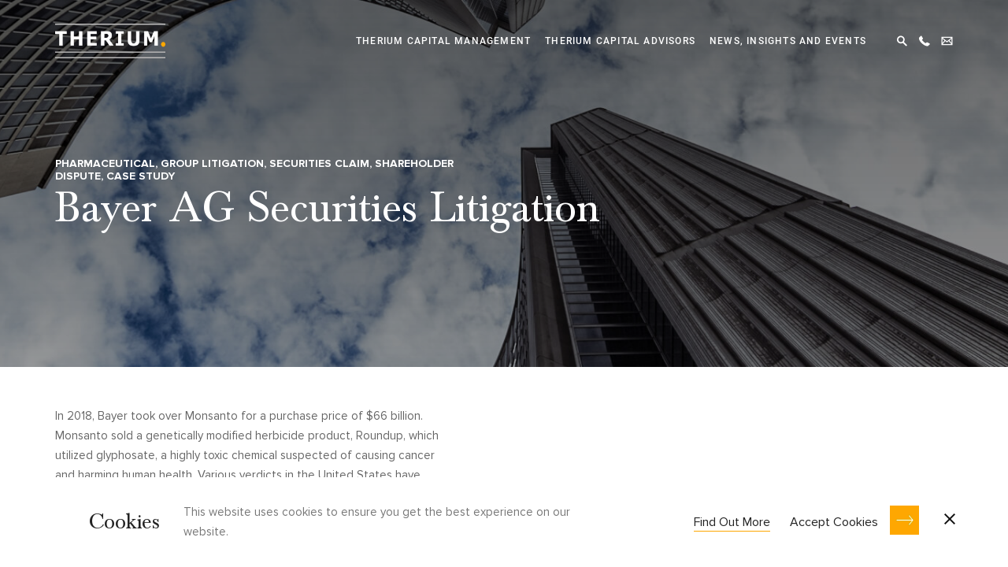

--- FILE ---
content_type: text/html; charset=UTF-8
request_url: https://www.therium.com/case-studies/bayer-ag-securities-litigation/
body_size: 14084
content:
<!DOCTYPE html>

<html class="no-js" lang="en-US">

<head>
	<title>Bayer AG Securities Litigation - Therium</title>
	<meta charset="UTF-8">
	<link rel="preconnect" href="https://www.googletagmanager.com">
	<link rel="icon" href="https://www.therium.com/content/themes/therium/images/favicon.ico" type="image/x-icon" />
	<link rel="apple-touch-icon" sizes="180x180" href="https://www.therium.com/content/themes/therium/images/apple-touch-icon.png" />
	<link rel="icon" type="image/png" sizes="32x32" href="https://www.therium.com/content/themes/therium/images/favicon-32x32.png" />
	<link rel="icon" type="image/png" sizes="16x16" href="https://www.therium.com/content/themes/therium/images/favicon-16x16.png" />
	<link rel="manifest" href="https://www.therium.com/content/themes/therium/images/site.webmanifest" />
	<meta name="viewport" content="width=device-width, initial-scale=1.0">
	<link rel="profile" href="https://gmpg.org/xfn/11">
				<!-- Google Tag Manager -->
		<script>
			(function(w, d, s, l, i) {
				w[l] = w[l] || [];
				w[l].push({
					'gtm.start': new Date().getTime(),
					event: 'gtm.js'
				});
				var f = d.getElementsByTagName(s)[0],
					j = d.createElement(s),
					dl = l != 'dataLayer' ? '&l=' + l : '';
				j.async = true;
				j.src =
					'https://www.googletagmanager.com/gtm.js?id=' + i + dl;
				f.parentNode.insertBefore(j, f);
			})(window, document, 'script', 'dataLayer', 'GTM-WHMF5GJ');
		</script>
		<!-- End Google Tag Manager -->
		<meta name='robots' content='index, follow, max-image-preview:large, max-snippet:-1, max-video-preview:-1' />

	<!-- This site is optimized with the Yoast SEO plugin v26.7 - https://yoast.com/wordpress/plugins/seo/ -->
	<meta name="description" content="Therium supports securities litigation against Bayer AG, helping investors seek redress for financial losses." />
	<link rel="canonical" href="https://www.therium.com/case-studies/bayer-ag-securities-litigation/" />
	<meta property="og:locale" content="en_US" />
	<meta property="og:type" content="article" />
	<meta property="og:title" content="Bayer AG Securities Litigation - Therium" />
	<meta property="og:description" content="Therium supports securities litigation against Bayer AG, helping investors seek redress for financial losses." />
	<meta property="og:url" content="https://www.therium.com/case-studies/bayer-ag-securities-litigation/" />
	<meta property="og:site_name" content="Therium" />
	<meta property="article:modified_time" content="2025-09-23T01:58:33+00:00" />
	<meta property="og:image" content="https://www.therium.com/content/uploads/2022/04/andrea-brataas-5moiTRyoWng-unsplash-2-scaled.jpg" />
	<meta property="og:image:width" content="2560" />
	<meta property="og:image:height" content="1707" />
	<meta property="og:image:type" content="image/jpeg" />
	<meta name="twitter:card" content="summary_large_image" />
	<meta name="twitter:label1" content="Est. reading time" />
	<meta name="twitter:data1" content="2 minutes" />
	<script type="application/ld+json" class="yoast-schema-graph">{"@context":"https://schema.org","@graph":[{"@type":"WebPage","@id":"https://www.therium.com/case-studies/bayer-ag-securities-litigation/","url":"https://www.therium.com/case-studies/bayer-ag-securities-litigation/","name":"Bayer AG Securities Litigation - Therium","isPartOf":{"@id":"https://www.therium.com/#website"},"primaryImageOfPage":{"@id":"https://www.therium.com/case-studies/bayer-ag-securities-litigation/#primaryimage"},"image":{"@id":"https://www.therium.com/case-studies/bayer-ag-securities-litigation/#primaryimage"},"thumbnailUrl":"https://www.therium.com/content/uploads/2022/04/andrea-brataas-5moiTRyoWng-unsplash-2-scaled.jpg","datePublished":"2022-04-26T08:51:01+00:00","dateModified":"2025-09-23T01:58:33+00:00","description":"Therium supports securities litigation against Bayer AG, helping investors seek redress for financial losses.","inLanguage":"en-US","potentialAction":[{"@type":"ReadAction","target":["https://www.therium.com/case-studies/bayer-ag-securities-litigation/"]}]},{"@type":"ImageObject","inLanguage":"en-US","@id":"https://www.therium.com/case-studies/bayer-ag-securities-litigation/#primaryimage","url":"https://www.therium.com/content/uploads/2022/04/andrea-brataas-5moiTRyoWng-unsplash-2-scaled.jpg","contentUrl":"https://www.therium.com/content/uploads/2022/04/andrea-brataas-5moiTRyoWng-unsplash-2-scaled.jpg","width":2560,"height":1707},{"@type":"WebSite","@id":"https://www.therium.com/#website","url":"https://www.therium.com/","name":"Therium","description":"Litigation Funding - Commercial Litigation Financing Experts","potentialAction":[{"@type":"SearchAction","target":{"@type":"EntryPoint","urlTemplate":"https://www.therium.com/?s={search_term_string}"},"query-input":{"@type":"PropertyValueSpecification","valueRequired":true,"valueName":"search_term_string"}}],"inLanguage":"en-US"}]}</script>
	<!-- / Yoast SEO plugin. -->


<link rel="alternate" title="oEmbed (JSON)" type="application/json+oembed" href="https://www.therium.com/wp-json/oembed/1.0/embed?url=https%3A%2F%2Fwww.therium.com%2Fcase-studies%2Fbayer-ag-securities-litigation%2F" />
<link rel="alternate" title="oEmbed (XML)" type="text/xml+oembed" href="https://www.therium.com/wp-json/oembed/1.0/embed?url=https%3A%2F%2Fwww.therium.com%2Fcase-studies%2Fbayer-ag-securities-litigation%2F&#038;format=xml" />
<style id='wp-img-auto-sizes-contain-inline-css' type='text/css'>
img:is([sizes=auto i],[sizes^="auto," i]){contain-intrinsic-size:3000px 1500px}
/*# sourceURL=wp-img-auto-sizes-contain-inline-css */
</style>
<style id='wp-block-library-inline-css' type='text/css'>
:root{--wp-block-synced-color:#7a00df;--wp-block-synced-color--rgb:122,0,223;--wp-bound-block-color:var(--wp-block-synced-color);--wp-editor-canvas-background:#ddd;--wp-admin-theme-color:#007cba;--wp-admin-theme-color--rgb:0,124,186;--wp-admin-theme-color-darker-10:#006ba1;--wp-admin-theme-color-darker-10--rgb:0,107,160.5;--wp-admin-theme-color-darker-20:#005a87;--wp-admin-theme-color-darker-20--rgb:0,90,135;--wp-admin-border-width-focus:2px}@media (min-resolution:192dpi){:root{--wp-admin-border-width-focus:1.5px}}.wp-element-button{cursor:pointer}:root .has-very-light-gray-background-color{background-color:#eee}:root .has-very-dark-gray-background-color{background-color:#313131}:root .has-very-light-gray-color{color:#eee}:root .has-very-dark-gray-color{color:#313131}:root .has-vivid-green-cyan-to-vivid-cyan-blue-gradient-background{background:linear-gradient(135deg,#00d084,#0693e3)}:root .has-purple-crush-gradient-background{background:linear-gradient(135deg,#34e2e4,#4721fb 50%,#ab1dfe)}:root .has-hazy-dawn-gradient-background{background:linear-gradient(135deg,#faaca8,#dad0ec)}:root .has-subdued-olive-gradient-background{background:linear-gradient(135deg,#fafae1,#67a671)}:root .has-atomic-cream-gradient-background{background:linear-gradient(135deg,#fdd79a,#004a59)}:root .has-nightshade-gradient-background{background:linear-gradient(135deg,#330968,#31cdcf)}:root .has-midnight-gradient-background{background:linear-gradient(135deg,#020381,#2874fc)}:root{--wp--preset--font-size--normal:16px;--wp--preset--font-size--huge:42px}.has-regular-font-size{font-size:1em}.has-larger-font-size{font-size:2.625em}.has-normal-font-size{font-size:var(--wp--preset--font-size--normal)}.has-huge-font-size{font-size:var(--wp--preset--font-size--huge)}.has-text-align-center{text-align:center}.has-text-align-left{text-align:left}.has-text-align-right{text-align:right}.has-fit-text{white-space:nowrap!important}#end-resizable-editor-section{display:none}.aligncenter{clear:both}.items-justified-left{justify-content:flex-start}.items-justified-center{justify-content:center}.items-justified-right{justify-content:flex-end}.items-justified-space-between{justify-content:space-between}.screen-reader-text{border:0;clip-path:inset(50%);height:1px;margin:-1px;overflow:hidden;padding:0;position:absolute;width:1px;word-wrap:normal!important}.screen-reader-text:focus{background-color:#ddd;clip-path:none;color:#444;display:block;font-size:1em;height:auto;left:5px;line-height:normal;padding:15px 23px 14px;text-decoration:none;top:5px;width:auto;z-index:100000}html :where(.has-border-color){border-style:solid}html :where([style*=border-top-color]){border-top-style:solid}html :where([style*=border-right-color]){border-right-style:solid}html :where([style*=border-bottom-color]){border-bottom-style:solid}html :where([style*=border-left-color]){border-left-style:solid}html :where([style*=border-width]){border-style:solid}html :where([style*=border-top-width]){border-top-style:solid}html :where([style*=border-right-width]){border-right-style:solid}html :where([style*=border-bottom-width]){border-bottom-style:solid}html :where([style*=border-left-width]){border-left-style:solid}html :where(img[class*=wp-image-]){height:auto;max-width:100%}:where(figure){margin:0 0 1em}html :where(.is-position-sticky){--wp-admin--admin-bar--position-offset:var(--wp-admin--admin-bar--height,0px)}@media screen and (max-width:600px){html :where(.is-position-sticky){--wp-admin--admin-bar--position-offset:0px}}

/*# sourceURL=wp-block-library-inline-css */
</style><style id='wp-block-button-inline-css' type='text/css'>
.wp-block-button__link{align-content:center;box-sizing:border-box;cursor:pointer;display:inline-block;height:100%;text-align:center;word-break:break-word}.wp-block-button__link.aligncenter{text-align:center}.wp-block-button__link.alignright{text-align:right}:where(.wp-block-button__link){border-radius:9999px;box-shadow:none;padding:calc(.667em + 2px) calc(1.333em + 2px);text-decoration:none}.wp-block-button[style*=text-decoration] .wp-block-button__link{text-decoration:inherit}.wp-block-buttons>.wp-block-button.has-custom-width{max-width:none}.wp-block-buttons>.wp-block-button.has-custom-width .wp-block-button__link{width:100%}.wp-block-buttons>.wp-block-button.has-custom-font-size .wp-block-button__link{font-size:inherit}.wp-block-buttons>.wp-block-button.wp-block-button__width-25{width:calc(25% - var(--wp--style--block-gap, .5em)*.75)}.wp-block-buttons>.wp-block-button.wp-block-button__width-50{width:calc(50% - var(--wp--style--block-gap, .5em)*.5)}.wp-block-buttons>.wp-block-button.wp-block-button__width-75{width:calc(75% - var(--wp--style--block-gap, .5em)*.25)}.wp-block-buttons>.wp-block-button.wp-block-button__width-100{flex-basis:100%;width:100%}.wp-block-buttons.is-vertical>.wp-block-button.wp-block-button__width-25{width:25%}.wp-block-buttons.is-vertical>.wp-block-button.wp-block-button__width-50{width:50%}.wp-block-buttons.is-vertical>.wp-block-button.wp-block-button__width-75{width:75%}.wp-block-button.is-style-squared,.wp-block-button__link.wp-block-button.is-style-squared{border-radius:0}.wp-block-button.no-border-radius,.wp-block-button__link.no-border-radius{border-radius:0!important}:root :where(.wp-block-button .wp-block-button__link.is-style-outline),:root :where(.wp-block-button.is-style-outline>.wp-block-button__link){border:2px solid;padding:.667em 1.333em}:root :where(.wp-block-button .wp-block-button__link.is-style-outline:not(.has-text-color)),:root :where(.wp-block-button.is-style-outline>.wp-block-button__link:not(.has-text-color)){color:currentColor}:root :where(.wp-block-button .wp-block-button__link.is-style-outline:not(.has-background)),:root :where(.wp-block-button.is-style-outline>.wp-block-button__link:not(.has-background)){background-color:initial;background-image:none}
/*# sourceURL=https://www.therium.com/wp/wp-includes/blocks/button/style.min.css */
</style>
<style id='wp-block-heading-inline-css' type='text/css'>
h1:where(.wp-block-heading).has-background,h2:where(.wp-block-heading).has-background,h3:where(.wp-block-heading).has-background,h4:where(.wp-block-heading).has-background,h5:where(.wp-block-heading).has-background,h6:where(.wp-block-heading).has-background{padding:1.25em 2.375em}h1.has-text-align-left[style*=writing-mode]:where([style*=vertical-lr]),h1.has-text-align-right[style*=writing-mode]:where([style*=vertical-rl]),h2.has-text-align-left[style*=writing-mode]:where([style*=vertical-lr]),h2.has-text-align-right[style*=writing-mode]:where([style*=vertical-rl]),h3.has-text-align-left[style*=writing-mode]:where([style*=vertical-lr]),h3.has-text-align-right[style*=writing-mode]:where([style*=vertical-rl]),h4.has-text-align-left[style*=writing-mode]:where([style*=vertical-lr]),h4.has-text-align-right[style*=writing-mode]:where([style*=vertical-rl]),h5.has-text-align-left[style*=writing-mode]:where([style*=vertical-lr]),h5.has-text-align-right[style*=writing-mode]:where([style*=vertical-rl]),h6.has-text-align-left[style*=writing-mode]:where([style*=vertical-lr]),h6.has-text-align-right[style*=writing-mode]:where([style*=vertical-rl]){rotate:180deg}
/*# sourceURL=https://www.therium.com/wp/wp-includes/blocks/heading/style.min.css */
</style>
<style id='wp-block-image-inline-css' type='text/css'>
.wp-block-image>a,.wp-block-image>figure>a{display:inline-block}.wp-block-image img{box-sizing:border-box;height:auto;max-width:100%;vertical-align:bottom}@media not (prefers-reduced-motion){.wp-block-image img.hide{visibility:hidden}.wp-block-image img.show{animation:show-content-image .4s}}.wp-block-image[style*=border-radius] img,.wp-block-image[style*=border-radius]>a{border-radius:inherit}.wp-block-image.has-custom-border img{box-sizing:border-box}.wp-block-image.aligncenter{text-align:center}.wp-block-image.alignfull>a,.wp-block-image.alignwide>a{width:100%}.wp-block-image.alignfull img,.wp-block-image.alignwide img{height:auto;width:100%}.wp-block-image .aligncenter,.wp-block-image .alignleft,.wp-block-image .alignright,.wp-block-image.aligncenter,.wp-block-image.alignleft,.wp-block-image.alignright{display:table}.wp-block-image .aligncenter>figcaption,.wp-block-image .alignleft>figcaption,.wp-block-image .alignright>figcaption,.wp-block-image.aligncenter>figcaption,.wp-block-image.alignleft>figcaption,.wp-block-image.alignright>figcaption{caption-side:bottom;display:table-caption}.wp-block-image .alignleft{float:left;margin:.5em 1em .5em 0}.wp-block-image .alignright{float:right;margin:.5em 0 .5em 1em}.wp-block-image .aligncenter{margin-left:auto;margin-right:auto}.wp-block-image :where(figcaption){margin-bottom:1em;margin-top:.5em}.wp-block-image.is-style-circle-mask img{border-radius:9999px}@supports ((-webkit-mask-image:none) or (mask-image:none)) or (-webkit-mask-image:none){.wp-block-image.is-style-circle-mask img{border-radius:0;-webkit-mask-image:url('data:image/svg+xml;utf8,<svg viewBox="0 0 100 100" xmlns="http://www.w3.org/2000/svg"><circle cx="50" cy="50" r="50"/></svg>');mask-image:url('data:image/svg+xml;utf8,<svg viewBox="0 0 100 100" xmlns="http://www.w3.org/2000/svg"><circle cx="50" cy="50" r="50"/></svg>');mask-mode:alpha;-webkit-mask-position:center;mask-position:center;-webkit-mask-repeat:no-repeat;mask-repeat:no-repeat;-webkit-mask-size:contain;mask-size:contain}}:root :where(.wp-block-image.is-style-rounded img,.wp-block-image .is-style-rounded img){border-radius:9999px}.wp-block-image figure{margin:0}.wp-lightbox-container{display:flex;flex-direction:column;position:relative}.wp-lightbox-container img{cursor:zoom-in}.wp-lightbox-container img:hover+button{opacity:1}.wp-lightbox-container button{align-items:center;backdrop-filter:blur(16px) saturate(180%);background-color:#5a5a5a40;border:none;border-radius:4px;cursor:zoom-in;display:flex;height:20px;justify-content:center;opacity:0;padding:0;position:absolute;right:16px;text-align:center;top:16px;width:20px;z-index:100}@media not (prefers-reduced-motion){.wp-lightbox-container button{transition:opacity .2s ease}}.wp-lightbox-container button:focus-visible{outline:3px auto #5a5a5a40;outline:3px auto -webkit-focus-ring-color;outline-offset:3px}.wp-lightbox-container button:hover{cursor:pointer;opacity:1}.wp-lightbox-container button:focus{opacity:1}.wp-lightbox-container button:focus,.wp-lightbox-container button:hover,.wp-lightbox-container button:not(:hover):not(:active):not(.has-background){background-color:#5a5a5a40;border:none}.wp-lightbox-overlay{box-sizing:border-box;cursor:zoom-out;height:100vh;left:0;overflow:hidden;position:fixed;top:0;visibility:hidden;width:100%;z-index:100000}.wp-lightbox-overlay .close-button{align-items:center;cursor:pointer;display:flex;justify-content:center;min-height:40px;min-width:40px;padding:0;position:absolute;right:calc(env(safe-area-inset-right) + 16px);top:calc(env(safe-area-inset-top) + 16px);z-index:5000000}.wp-lightbox-overlay .close-button:focus,.wp-lightbox-overlay .close-button:hover,.wp-lightbox-overlay .close-button:not(:hover):not(:active):not(.has-background){background:none;border:none}.wp-lightbox-overlay .lightbox-image-container{height:var(--wp--lightbox-container-height);left:50%;overflow:hidden;position:absolute;top:50%;transform:translate(-50%,-50%);transform-origin:top left;width:var(--wp--lightbox-container-width);z-index:9999999999}.wp-lightbox-overlay .wp-block-image{align-items:center;box-sizing:border-box;display:flex;height:100%;justify-content:center;margin:0;position:relative;transform-origin:0 0;width:100%;z-index:3000000}.wp-lightbox-overlay .wp-block-image img{height:var(--wp--lightbox-image-height);min-height:var(--wp--lightbox-image-height);min-width:var(--wp--lightbox-image-width);width:var(--wp--lightbox-image-width)}.wp-lightbox-overlay .wp-block-image figcaption{display:none}.wp-lightbox-overlay button{background:none;border:none}.wp-lightbox-overlay .scrim{background-color:#fff;height:100%;opacity:.9;position:absolute;width:100%;z-index:2000000}.wp-lightbox-overlay.active{visibility:visible}@media not (prefers-reduced-motion){.wp-lightbox-overlay.active{animation:turn-on-visibility .25s both}.wp-lightbox-overlay.active img{animation:turn-on-visibility .35s both}.wp-lightbox-overlay.show-closing-animation:not(.active){animation:turn-off-visibility .35s both}.wp-lightbox-overlay.show-closing-animation:not(.active) img{animation:turn-off-visibility .25s both}.wp-lightbox-overlay.zoom.active{animation:none;opacity:1;visibility:visible}.wp-lightbox-overlay.zoom.active .lightbox-image-container{animation:lightbox-zoom-in .4s}.wp-lightbox-overlay.zoom.active .lightbox-image-container img{animation:none}.wp-lightbox-overlay.zoom.active .scrim{animation:turn-on-visibility .4s forwards}.wp-lightbox-overlay.zoom.show-closing-animation:not(.active){animation:none}.wp-lightbox-overlay.zoom.show-closing-animation:not(.active) .lightbox-image-container{animation:lightbox-zoom-out .4s}.wp-lightbox-overlay.zoom.show-closing-animation:not(.active) .lightbox-image-container img{animation:none}.wp-lightbox-overlay.zoom.show-closing-animation:not(.active) .scrim{animation:turn-off-visibility .4s forwards}}@keyframes show-content-image{0%{visibility:hidden}99%{visibility:hidden}to{visibility:visible}}@keyframes turn-on-visibility{0%{opacity:0}to{opacity:1}}@keyframes turn-off-visibility{0%{opacity:1;visibility:visible}99%{opacity:0;visibility:visible}to{opacity:0;visibility:hidden}}@keyframes lightbox-zoom-in{0%{transform:translate(calc((-100vw + var(--wp--lightbox-scrollbar-width))/2 + var(--wp--lightbox-initial-left-position)),calc(-50vh + var(--wp--lightbox-initial-top-position))) scale(var(--wp--lightbox-scale))}to{transform:translate(-50%,-50%) scale(1)}}@keyframes lightbox-zoom-out{0%{transform:translate(-50%,-50%) scale(1);visibility:visible}99%{visibility:visible}to{transform:translate(calc((-100vw + var(--wp--lightbox-scrollbar-width))/2 + var(--wp--lightbox-initial-left-position)),calc(-50vh + var(--wp--lightbox-initial-top-position))) scale(var(--wp--lightbox-scale));visibility:hidden}}
/*# sourceURL=https://www.therium.com/wp/wp-includes/blocks/image/style.min.css */
</style>
<style id='wp-block-buttons-inline-css' type='text/css'>
.wp-block-buttons{box-sizing:border-box}.wp-block-buttons.is-vertical{flex-direction:column}.wp-block-buttons.is-vertical>.wp-block-button:last-child{margin-bottom:0}.wp-block-buttons>.wp-block-button{display:inline-block;margin:0}.wp-block-buttons.is-content-justification-left{justify-content:flex-start}.wp-block-buttons.is-content-justification-left.is-vertical{align-items:flex-start}.wp-block-buttons.is-content-justification-center{justify-content:center}.wp-block-buttons.is-content-justification-center.is-vertical{align-items:center}.wp-block-buttons.is-content-justification-right{justify-content:flex-end}.wp-block-buttons.is-content-justification-right.is-vertical{align-items:flex-end}.wp-block-buttons.is-content-justification-space-between{justify-content:space-between}.wp-block-buttons.aligncenter{text-align:center}.wp-block-buttons:not(.is-content-justification-space-between,.is-content-justification-right,.is-content-justification-left,.is-content-justification-center) .wp-block-button.aligncenter{margin-left:auto;margin-right:auto;width:100%}.wp-block-buttons[style*=text-decoration] .wp-block-button,.wp-block-buttons[style*=text-decoration] .wp-block-button__link{text-decoration:inherit}.wp-block-buttons.has-custom-font-size .wp-block-button__link{font-size:inherit}.wp-block-buttons .wp-block-button__link{width:100%}.wp-block-button.aligncenter{text-align:center}
/*# sourceURL=https://www.therium.com/wp/wp-includes/blocks/buttons/style.min.css */
</style>
<style id='wp-block-columns-inline-css' type='text/css'>
.wp-block-columns{box-sizing:border-box;display:flex;flex-wrap:wrap!important}@media (min-width:782px){.wp-block-columns{flex-wrap:nowrap!important}}.wp-block-columns{align-items:normal!important}.wp-block-columns.are-vertically-aligned-top{align-items:flex-start}.wp-block-columns.are-vertically-aligned-center{align-items:center}.wp-block-columns.are-vertically-aligned-bottom{align-items:flex-end}@media (max-width:781px){.wp-block-columns:not(.is-not-stacked-on-mobile)>.wp-block-column{flex-basis:100%!important}}@media (min-width:782px){.wp-block-columns:not(.is-not-stacked-on-mobile)>.wp-block-column{flex-basis:0;flex-grow:1}.wp-block-columns:not(.is-not-stacked-on-mobile)>.wp-block-column[style*=flex-basis]{flex-grow:0}}.wp-block-columns.is-not-stacked-on-mobile{flex-wrap:nowrap!important}.wp-block-columns.is-not-stacked-on-mobile>.wp-block-column{flex-basis:0;flex-grow:1}.wp-block-columns.is-not-stacked-on-mobile>.wp-block-column[style*=flex-basis]{flex-grow:0}:where(.wp-block-columns){margin-bottom:1.75em}:where(.wp-block-columns.has-background){padding:1.25em 2.375em}.wp-block-column{flex-grow:1;min-width:0;overflow-wrap:break-word;word-break:break-word}.wp-block-column.is-vertically-aligned-top{align-self:flex-start}.wp-block-column.is-vertically-aligned-center{align-self:center}.wp-block-column.is-vertically-aligned-bottom{align-self:flex-end}.wp-block-column.is-vertically-aligned-stretch{align-self:stretch}.wp-block-column.is-vertically-aligned-bottom,.wp-block-column.is-vertically-aligned-center,.wp-block-column.is-vertically-aligned-top{width:100%}
/*# sourceURL=https://www.therium.com/wp/wp-includes/blocks/columns/style.min.css */
</style>
<style id='wp-block-paragraph-inline-css' type='text/css'>
.is-small-text{font-size:.875em}.is-regular-text{font-size:1em}.is-large-text{font-size:2.25em}.is-larger-text{font-size:3em}.has-drop-cap:not(:focus):first-letter{float:left;font-size:8.4em;font-style:normal;font-weight:100;line-height:.68;margin:.05em .1em 0 0;text-transform:uppercase}body.rtl .has-drop-cap:not(:focus):first-letter{float:none;margin-left:.1em}p.has-drop-cap.has-background{overflow:hidden}:root :where(p.has-background){padding:1.25em 2.375em}:where(p.has-text-color:not(.has-link-color)) a{color:inherit}p.has-text-align-left[style*="writing-mode:vertical-lr"],p.has-text-align-right[style*="writing-mode:vertical-rl"]{rotate:180deg}
/*# sourceURL=https://www.therium.com/wp/wp-includes/blocks/paragraph/style.min.css */
</style>
<link rel='stylesheet' id='therium_blocks-cgb-style-css-css' href='https://www.therium.com/content/plugins/therium-blocks/dist/blocks.style.build.css' type='text/css' media='all' />
<style id='global-styles-inline-css' type='text/css'>
:root{--wp--preset--aspect-ratio--square: 1;--wp--preset--aspect-ratio--4-3: 4/3;--wp--preset--aspect-ratio--3-4: 3/4;--wp--preset--aspect-ratio--3-2: 3/2;--wp--preset--aspect-ratio--2-3: 2/3;--wp--preset--aspect-ratio--16-9: 16/9;--wp--preset--aspect-ratio--9-16: 9/16;--wp--preset--color--black: #000000;--wp--preset--color--cyan-bluish-gray: #abb8c3;--wp--preset--color--white: #ffffff;--wp--preset--color--pale-pink: #f78da7;--wp--preset--color--vivid-red: #cf2e2e;--wp--preset--color--luminous-vivid-orange: #ff6900;--wp--preset--color--luminous-vivid-amber: #fcb900;--wp--preset--color--light-green-cyan: #7bdcb5;--wp--preset--color--vivid-green-cyan: #00d084;--wp--preset--color--pale-cyan-blue: #8ed1fc;--wp--preset--color--vivid-cyan-blue: #0693e3;--wp--preset--color--vivid-purple: #9b51e0;--wp--preset--color--green: #01514E;--wp--preset--color--orange: #F96441;--wp--preset--gradient--vivid-cyan-blue-to-vivid-purple: linear-gradient(135deg,rgb(6,147,227) 0%,rgb(155,81,224) 100%);--wp--preset--gradient--light-green-cyan-to-vivid-green-cyan: linear-gradient(135deg,rgb(122,220,180) 0%,rgb(0,208,130) 100%);--wp--preset--gradient--luminous-vivid-amber-to-luminous-vivid-orange: linear-gradient(135deg,rgb(252,185,0) 0%,rgb(255,105,0) 100%);--wp--preset--gradient--luminous-vivid-orange-to-vivid-red: linear-gradient(135deg,rgb(255,105,0) 0%,rgb(207,46,46) 100%);--wp--preset--gradient--very-light-gray-to-cyan-bluish-gray: linear-gradient(135deg,rgb(238,238,238) 0%,rgb(169,184,195) 100%);--wp--preset--gradient--cool-to-warm-spectrum: linear-gradient(135deg,rgb(74,234,220) 0%,rgb(151,120,209) 20%,rgb(207,42,186) 40%,rgb(238,44,130) 60%,rgb(251,105,98) 80%,rgb(254,248,76) 100%);--wp--preset--gradient--blush-light-purple: linear-gradient(135deg,rgb(255,206,236) 0%,rgb(152,150,240) 100%);--wp--preset--gradient--blush-bordeaux: linear-gradient(135deg,rgb(254,205,165) 0%,rgb(254,45,45) 50%,rgb(107,0,62) 100%);--wp--preset--gradient--luminous-dusk: linear-gradient(135deg,rgb(255,203,112) 0%,rgb(199,81,192) 50%,rgb(65,88,208) 100%);--wp--preset--gradient--pale-ocean: linear-gradient(135deg,rgb(255,245,203) 0%,rgb(182,227,212) 50%,rgb(51,167,181) 100%);--wp--preset--gradient--electric-grass: linear-gradient(135deg,rgb(202,248,128) 0%,rgb(113,206,126) 100%);--wp--preset--gradient--midnight: linear-gradient(135deg,rgb(2,3,129) 0%,rgb(40,116,252) 100%);--wp--preset--font-size--small: 13px;--wp--preset--font-size--medium: 20px;--wp--preset--font-size--large: 36px;--wp--preset--font-size--x-large: 42px;--wp--preset--spacing--20: 0.44rem;--wp--preset--spacing--30: 0.67rem;--wp--preset--spacing--40: 1rem;--wp--preset--spacing--50: 1.5rem;--wp--preset--spacing--60: 2.25rem;--wp--preset--spacing--70: 3.38rem;--wp--preset--spacing--80: 5.06rem;--wp--preset--shadow--natural: 6px 6px 9px rgba(0, 0, 0, 0.2);--wp--preset--shadow--deep: 12px 12px 50px rgba(0, 0, 0, 0.4);--wp--preset--shadow--sharp: 6px 6px 0px rgba(0, 0, 0, 0.2);--wp--preset--shadow--outlined: 6px 6px 0px -3px rgb(255, 255, 255), 6px 6px rgb(0, 0, 0);--wp--preset--shadow--crisp: 6px 6px 0px rgb(0, 0, 0);}:where(.is-layout-flex){gap: 0.5em;}:where(.is-layout-grid){gap: 0.5em;}body .is-layout-flex{display: flex;}.is-layout-flex{flex-wrap: wrap;align-items: center;}.is-layout-flex > :is(*, div){margin: 0;}body .is-layout-grid{display: grid;}.is-layout-grid > :is(*, div){margin: 0;}:where(.wp-block-columns.is-layout-flex){gap: 2em;}:where(.wp-block-columns.is-layout-grid){gap: 2em;}:where(.wp-block-post-template.is-layout-flex){gap: 1.25em;}:where(.wp-block-post-template.is-layout-grid){gap: 1.25em;}.has-black-color{color: var(--wp--preset--color--black) !important;}.has-cyan-bluish-gray-color{color: var(--wp--preset--color--cyan-bluish-gray) !important;}.has-white-color{color: var(--wp--preset--color--white) !important;}.has-pale-pink-color{color: var(--wp--preset--color--pale-pink) !important;}.has-vivid-red-color{color: var(--wp--preset--color--vivid-red) !important;}.has-luminous-vivid-orange-color{color: var(--wp--preset--color--luminous-vivid-orange) !important;}.has-luminous-vivid-amber-color{color: var(--wp--preset--color--luminous-vivid-amber) !important;}.has-light-green-cyan-color{color: var(--wp--preset--color--light-green-cyan) !important;}.has-vivid-green-cyan-color{color: var(--wp--preset--color--vivid-green-cyan) !important;}.has-pale-cyan-blue-color{color: var(--wp--preset--color--pale-cyan-blue) !important;}.has-vivid-cyan-blue-color{color: var(--wp--preset--color--vivid-cyan-blue) !important;}.has-vivid-purple-color{color: var(--wp--preset--color--vivid-purple) !important;}.has-black-background-color{background-color: var(--wp--preset--color--black) !important;}.has-cyan-bluish-gray-background-color{background-color: var(--wp--preset--color--cyan-bluish-gray) !important;}.has-white-background-color{background-color: var(--wp--preset--color--white) !important;}.has-pale-pink-background-color{background-color: var(--wp--preset--color--pale-pink) !important;}.has-vivid-red-background-color{background-color: var(--wp--preset--color--vivid-red) !important;}.has-luminous-vivid-orange-background-color{background-color: var(--wp--preset--color--luminous-vivid-orange) !important;}.has-luminous-vivid-amber-background-color{background-color: var(--wp--preset--color--luminous-vivid-amber) !important;}.has-light-green-cyan-background-color{background-color: var(--wp--preset--color--light-green-cyan) !important;}.has-vivid-green-cyan-background-color{background-color: var(--wp--preset--color--vivid-green-cyan) !important;}.has-pale-cyan-blue-background-color{background-color: var(--wp--preset--color--pale-cyan-blue) !important;}.has-vivid-cyan-blue-background-color{background-color: var(--wp--preset--color--vivid-cyan-blue) !important;}.has-vivid-purple-background-color{background-color: var(--wp--preset--color--vivid-purple) !important;}.has-black-border-color{border-color: var(--wp--preset--color--black) !important;}.has-cyan-bluish-gray-border-color{border-color: var(--wp--preset--color--cyan-bluish-gray) !important;}.has-white-border-color{border-color: var(--wp--preset--color--white) !important;}.has-pale-pink-border-color{border-color: var(--wp--preset--color--pale-pink) !important;}.has-vivid-red-border-color{border-color: var(--wp--preset--color--vivid-red) !important;}.has-luminous-vivid-orange-border-color{border-color: var(--wp--preset--color--luminous-vivid-orange) !important;}.has-luminous-vivid-amber-border-color{border-color: var(--wp--preset--color--luminous-vivid-amber) !important;}.has-light-green-cyan-border-color{border-color: var(--wp--preset--color--light-green-cyan) !important;}.has-vivid-green-cyan-border-color{border-color: var(--wp--preset--color--vivid-green-cyan) !important;}.has-pale-cyan-blue-border-color{border-color: var(--wp--preset--color--pale-cyan-blue) !important;}.has-vivid-cyan-blue-border-color{border-color: var(--wp--preset--color--vivid-cyan-blue) !important;}.has-vivid-purple-border-color{border-color: var(--wp--preset--color--vivid-purple) !important;}.has-vivid-cyan-blue-to-vivid-purple-gradient-background{background: var(--wp--preset--gradient--vivid-cyan-blue-to-vivid-purple) !important;}.has-light-green-cyan-to-vivid-green-cyan-gradient-background{background: var(--wp--preset--gradient--light-green-cyan-to-vivid-green-cyan) !important;}.has-luminous-vivid-amber-to-luminous-vivid-orange-gradient-background{background: var(--wp--preset--gradient--luminous-vivid-amber-to-luminous-vivid-orange) !important;}.has-luminous-vivid-orange-to-vivid-red-gradient-background{background: var(--wp--preset--gradient--luminous-vivid-orange-to-vivid-red) !important;}.has-very-light-gray-to-cyan-bluish-gray-gradient-background{background: var(--wp--preset--gradient--very-light-gray-to-cyan-bluish-gray) !important;}.has-cool-to-warm-spectrum-gradient-background{background: var(--wp--preset--gradient--cool-to-warm-spectrum) !important;}.has-blush-light-purple-gradient-background{background: var(--wp--preset--gradient--blush-light-purple) !important;}.has-blush-bordeaux-gradient-background{background: var(--wp--preset--gradient--blush-bordeaux) !important;}.has-luminous-dusk-gradient-background{background: var(--wp--preset--gradient--luminous-dusk) !important;}.has-pale-ocean-gradient-background{background: var(--wp--preset--gradient--pale-ocean) !important;}.has-electric-grass-gradient-background{background: var(--wp--preset--gradient--electric-grass) !important;}.has-midnight-gradient-background{background: var(--wp--preset--gradient--midnight) !important;}.has-small-font-size{font-size: var(--wp--preset--font-size--small) !important;}.has-medium-font-size{font-size: var(--wp--preset--font-size--medium) !important;}.has-large-font-size{font-size: var(--wp--preset--font-size--large) !important;}.has-x-large-font-size{font-size: var(--wp--preset--font-size--x-large) !important;}
:where(.wp-block-columns.is-layout-flex){gap: 2em;}:where(.wp-block-columns.is-layout-grid){gap: 2em;}
/*# sourceURL=global-styles-inline-css */
</style>

<style id='classic-theme-styles-inline-css' type='text/css'>
/*! This file is auto-generated */
.wp-block-button__link{color:#fff;background-color:#32373c;border-radius:9999px;box-shadow:none;text-decoration:none;padding:calc(.667em + 2px) calc(1.333em + 2px);font-size:1.125em}.wp-block-file__button{background:#32373c;color:#fff;text-decoration:none}
/*# sourceURL=/wp-includes/css/classic-themes.min.css */
</style>
<link rel='stylesheet' id='editorskit-frontend-css' href='https://www.therium.com/content/plugins/block-options/build/style.build.css?ver=new' type='text/css' media='all' />
<style id='dominant-color-styles-inline-css' type='text/css'>
img[data-dominant-color]:not(.has-transparency) { background-color: var(--dominant-color); }
/*# sourceURL=dominant-color-styles-inline-css */
</style>
<link rel='stylesheet' id='therium-style-css' href='https://www.therium.com/content/themes/therium/assets/css/style.css?ver=2.7.3.2' type='text/css' media='all' />
<script type="text/javascript" src="https://www.therium.com/wp/wp-includes/js/jquery/jquery.min.js?ver=3.7.1" id="jquery-core-js"></script>
<script type="text/javascript" src="https://www.therium.com/wp/wp-includes/js/jquery/jquery-migrate.min.js?ver=3.4.1" id="jquery-migrate-js"></script>
<script type="text/javascript" src="https://www.therium.com/content/themes/therium/assets/dist/js/vendor/fitvids.min.js" id="fitvids-js"></script>
<script type="text/javascript" src="https://www.therium.com/content/themes/therium/assets/dist/js/vendor/owl.carousel.min.js" id="owlc-js"></script>
<script type="text/javascript" src="https://www.therium.com/content/themes/therium/assets/dist/js/vendor/player.min.js" id="vimeo-player-js"></script>
<script type="text/javascript" src="https://www.therium.com/content/themes/therium/assets/dist/js/vendor/jquery.lazy.min.js" id="lazy-js"></script>
<link rel="https://api.w.org/" href="https://www.therium.com/wp-json/" /><link rel="alternate" title="JSON" type="application/json" href="https://www.therium.com/wp-json/wp/v2/casestudy/985" /><link rel="EditURI" type="application/rsd+xml" title="RSD" href="https://www.therium.com/wp/xmlrpc.php?rsd" />
<meta name="generator" content="WordPress 6.9" />
<link rel='shortlink' href='https://www.therium.com/?p=985' />
<meta name="generator" content="dominant-color-images 1.2.0">
<meta name="generator" content="performance-lab 4.0.1; plugins: dominant-color-images">
	<script>document.documentElement.className = document.documentElement.className.replace( 'no-js', 'js' );</script>
	<meta data-od-replaced-content="optimization-detective 1.0.0-beta4" name="generator" content="optimization-detective 1.0.0-beta4; url_metric_groups={0:empty, 480:empty, 600:empty, 782:populated}">
</head>

<body class="wp-singular casestudy-template-default single single-casestudy postid-985 wp-theme-therium u-header--theme-dark u-site--therium singular enable-search-modal has-post-thumbnail has-single-pagination not-showing-comments show-avatars footer-top-visible">
	<!-- Google Tag Manager (noscript) -->
<noscript>
    <iframe src="https://www.googletagmanager.com/ns.html?id=GTM-WHMF5GJ" height="0" width="0" style="display:none;visibility:hidden">
    </iframe>
</noscript>
<!-- End Google Tag Manager (noscript) -->
		<!--Serach-->
<div class="search-overlay">
    <div class="d-table">
        <div class="d-table-cell">
            <div class="search-overlay-layer"></div>
            <div class="search-overlay-layer"></div>
            <div class="search-overlay-layer"></div>
            <div class="search-close"><label>Close</label>
                <div class="search-overlay-close"><span class="search-overlay-close-line"></span><span class="search-overlay-close-line"></span></div>
            </div>
            <div class="search-overlay-form">

                <div class="yith-ajaxsearchform-container">
                    <form role="search" action="https://www.therium.com" method="get" id="searchform" class="searchform">
                        <div class="search-container">
                            <label class="screen-reader-text" for="yith-s">Search for:</label>
                            <div class="search-input-box">
                                <input type="search" class="search-input" value="" name="s" id="yith-s" class="yith-s" placeholder="Search..." data-loader-icon="" data-min-chars="3" />
                            </div>
                            <input type="submit" class="search-btn arrow-btn-only" id="yith-searchsubmit" value="Search" />
                        </div>
                    </form>
                </div>
            </div>
        </div>
    </div>
</div>
<!--Serach-->	<header class="c-header pt-5 ">
		<div class="container">
			<div class="row">
				<div class="col c-header__logo">
					<a href="https://www.therium.com" title="Therium">
						    <img src="https://www.therium.com/content/themes/therium/assets/images/logo-therium-white.png" style="height:44px;width:auto" alt="Therium Access logo" />
					</a>
				</div>
				<div class="col pt-1 text-right c-header__nav" style="text-align: right">
					<ul class="c-nav-desktop "><li id="menu-item-8655" class="menu-item menu-item-type-post_type menu-item-object-page menu-item-home menu-item-8655 current-menu-item"><a href="https://www.therium.com/" aria-current="page">Therium Capital Management</a></li>
<li id="menu-item-8627" class="menu-item menu-item-type-post_type menu-item-object-page menu-item-8627"><a href="https://www.therium.com/theriumcapitaladvisors/">Therium Capital Advisors</a></li>
<li id="menu-item-8697" class="menu-item menu-item-type-post_type menu-item-object-page menu-item-8697"><a href="https://www.therium.com/blog/">News, Insights and Events</a></li>
</ul>				</div>
								<div class="col pt-1 c-header__icons c-header__icons--3">
					
<a class="navbar-toggle c-icon-burger" href="#">
    <span class="sr-only">Menu</span> 
    <span class="icon-bar first-line"></span> 
    <span class="icon-bar"></span> 
    <span class="icon-bar"></span> 
</a>

<a href="#" title="Search" class="c-icon-search search-btn">
    <svg width="13" height="14" viewBox="0 0 13 14" fill="none" xmlns="http://www.w3.org/2000/svg">
        <path d="M8.87918 8.15854C10.4397 5.95496 9.91778 2.90365 7.7142 1.34352C5.51062 -0.216622 2.45932 0.304915 0.899179 2.50886C-0.660958 4.71244 -0.139421 7.76338 2.06453 9.32351C3.63734 10.437 5.71678 10.5228 7.3757 9.54309L10.9802 13.126C11.3694 13.5357 12.017 13.5521 12.4267 13.1629C12.8364 12.7741 12.8528 12.1265 12.464 11.7168C12.4516 11.7038 12.4397 11.6919 12.4267 11.6796L8.87918 8.15854ZM4.8862 8.49256C3.14488 8.49293 1.73312 7.08228 1.732 5.34097C1.73163 3.59966 3.14227 2.18789 4.88396 2.18714C6.62304 2.1864 8.03406 3.59481 8.03741 5.33389C8.04039 7.07557 6.63049 8.48958 4.88843 8.49256C4.88769 8.49256 4.88731 8.49256 4.8862 8.49256Z" fill="white" />
    </svg>
</a>
						
    <a href="tel:0987654321" target="" class="c-icon-phone call-btn" title="">
        <svg width="15" height="14" viewBox="0 0 15 14" fill="none" xmlns="http://www.w3.org/2000/svg">
            <path d="M14.8761 10.7919C14.9058 11.0048 14.8365 11.19 14.6686 11.3474L12.6975 13.1807C12.6086 13.2733 12.4925 13.3521 12.3492 13.4169C12.2059 13.4817 12.0652 13.5234 11.9269 13.5419C11.917 13.5419 11.8873 13.5442 11.8379 13.5489C11.7885 13.5535 11.7243 13.5558 11.6453 13.5558C11.4575 13.5558 11.1536 13.5258 10.7337 13.4655C10.3138 13.4053 9.80003 13.2572 9.19243 13.0211C8.58468 12.785 7.89553 12.4307 7.12487 11.9586C6.35421 11.4864 5.5341 10.8382 4.66462 10.0141C3.97298 9.37515 3.39991 8.76402 2.9454 8.18069C2.4909 7.59732 2.12532 7.05795 1.84866 6.56257C1.57198 6.06718 1.36449 5.6181 1.22616 5.21531C1.08783 4.81252 0.993969 4.46528 0.944566 4.17361C0.895163 3.88193 0.875402 3.65276 0.885283 3.48609C0.895163 3.31942 0.900103 3.22682 0.900103 3.2083C0.919865 3.07867 0.964327 2.94672 1.03349 2.81246C1.10265 2.6782 1.18664 2.5694 1.28544 2.48606L3.25661 0.638786C3.39494 0.509153 3.55303 0.444336 3.73088 0.444336C3.85933 0.444336 3.97295 0.479059 4.07176 0.548506C4.17057 0.617952 4.25455 0.703603 4.32371 0.805457L5.90954 3.62498C5.99847 3.77314 6.02317 3.93518 5.98365 4.11111C5.94412 4.28704 5.86014 4.43519 5.73169 4.55556L5.00547 5.23614C4.98571 5.25466 4.96842 5.28475 4.9536 5.32642C4.93878 5.36809 4.93137 5.40281 4.93137 5.43059C4.97089 5.62504 5.05981 5.84727 5.19814 6.09728C5.31671 6.3195 5.4995 6.59035 5.74651 6.9098C5.99353 7.22925 6.34429 7.5973 6.79879 8.01398C7.24342 8.43996 7.63864 8.77094 7.98446 9.0071C8.3302 9.24313 8.61931 9.41682 8.8515 9.52793C9.08369 9.63904 9.26154 9.70618 9.38503 9.72926L9.57024 9.764C9.59 9.764 9.62218 9.75704 9.6666 9.74317C9.71106 9.72926 9.74317 9.71308 9.76296 9.69453L10.6077 8.88896C10.7857 8.74083 10.9931 8.66675 11.2302 8.66675C11.3982 8.66675 11.5315 8.6945 11.6304 8.75008H11.6452L14.5055 10.3335C14.7131 10.4539 14.8366 10.6067 14.8761 10.7919Z" fill="white" />
        </svg>
    </a>

    <a href="mailto:contact@therium.com" target="" class="c-icon-email call-btn" title="Contact Us">
        <svg xmlns="http://www.w3.org/2000/svg" width="15" height="14" viewBox="0 0 24 24" fill="#ffffff">
            <path d="M0 3v18h24v-18h-24zm6.623 7.929l-4.623 5.712v-9.458l4.623 3.746zm-4.141-5.929h19.035l-9.517 7.713-9.518-7.713zm5.694 7.188l3.824 3.099 3.83-3.104 5.612 6.817h-18.779l5.513-6.812zm9.208-1.264l4.616-3.741v9.348l-4.616-5.607z"/>
        </svg>
    </a>
				</div>
			</div>
		</div>
	
	

<div class="mobile-menu-outer">
    <div class="mobile-menu-logo-row">
        <a href="https://www.therium.com" class="mobile-menu-logo">
                            <img src="https://www.therium.com/content/themes/therium/assets/images/logo-mobile-menu.png" width="150" height="45" alt="Therium" title="Therium" />
                    </a>
        <a href="#" class="menu-close-btn">
            <span class="nav-text">Close</span> 
            <span class="icon-bar"></span> 
            <span class="icon-bar"></span>
        </a>
    </div>

    <div class="menu-items-wrap">
        <nav id="mobile-navigation" class="mobile-navigation" role="navigation" aria-label="Primary menu">
            <div class="main-menu-container"><ul id="primary-menu-list" class="menu-wrapper"><li class="menu-item menu-item-type-post_type menu-item-object-page menu-item-home menu-item-8655 current-menu-item"><a href="https://www.therium.com/" aria-current="page">Therium Capital Management</a></li>
<li class="menu-item menu-item-type-post_type menu-item-object-page menu-item-8627"><a href="https://www.therium.com/theriumcapitaladvisors/">Therium Capital Advisors</a></li>
<li class="menu-item menu-item-type-post_type menu-item-object-page menu-item-8697"><a href="https://www.therium.com/blog/">News, Insights and Events</a></li>
</ul></div>        </nav>
    </div>

        <div class="mobile-menu-footer">
        <div class="row">
            
            <div class="col-4">
                <a href="#" class="search-btn" title="Search">
                    <svg width="40" height="40" viewBox="0 0 13 14" fill="none" xmlns="http://www.w3.org/2000/svg">
                        <path d="M8.87918 8.15854C10.4397 5.95496 9.91778 2.90365 7.7142 1.34352C5.51062 -0.216622 2.45932 0.304915 0.899179 2.50886C-0.660958 4.71244 -0.139421 7.76338 2.06453 9.32351C3.63734 10.437 5.71678 10.5228 7.3757 9.54309L10.9802 13.126C11.3694 13.5357 12.017 13.5521 12.4267 13.1629C12.8364 12.7741 12.8528 12.1265 12.464 11.7168C12.4516 11.7038 12.4397 11.6919 12.4267 11.6796L8.87918 8.15854ZM4.8862 8.49256C3.14488 8.49293 1.73312 7.08228 1.732 5.34097C1.73163 3.59966 3.14227 2.18789 4.88396 2.18714C6.62304 2.1864 8.03406 3.59481 8.03741 5.33389C8.04039 7.07557 6.63049 8.48958 4.88843 8.49256C4.88769 8.49256 4.88731 8.49256 4.8862 8.49256Z" fill="black" />
                    </svg>
                </a>
            </div>

                            <div class="col-4">
                    <a href="tel:0987654321" target="" class="call-btn" title="">
                        <svg width="40" height="40" viewBox="0 0 15 14" fill="#000000" xmlns="http://www.w3.org/2000/svg">
                            <path d="M14.8761 10.7919C14.9058 11.0048 14.8365 11.19 14.6686 11.3474L12.6975 13.1807C12.6086 13.2733 12.4925 13.3521 12.3492 13.4169C12.2059 13.4817 12.0652 13.5234 11.9269 13.5419C11.917 13.5419 11.8873 13.5442 11.8379 13.5489C11.7885 13.5535 11.7243 13.5558 11.6453 13.5558C11.4575 13.5558 11.1536 13.5258 10.7337 13.4655C10.3138 13.4053 9.80003 13.2572 9.19243 13.0211C8.58468 12.785 7.89553 12.4307 7.12487 11.9586C6.35421 11.4864 5.5341 10.8382 4.66462 10.0141C3.97298 9.37515 3.39991 8.76402 2.9454 8.18069C2.4909 7.59732 2.12532 7.05795 1.84866 6.56257C1.57198 6.06718 1.36449 5.6181 1.22616 5.21531C1.08783 4.81252 0.993969 4.46528 0.944566 4.17361C0.895163 3.88193 0.875402 3.65276 0.885283 3.48609C0.895163 3.31942 0.900103 3.22682 0.900103 3.2083C0.919865 3.07867 0.964327 2.94672 1.03349 2.81246C1.10265 2.6782 1.18664 2.5694 1.28544 2.48606L3.25661 0.638786C3.39494 0.509153 3.55303 0.444336 3.73088 0.444336C3.85933 0.444336 3.97295 0.479059 4.07176 0.548506C4.17057 0.617952 4.25455 0.703603 4.32371 0.805457L5.90954 3.62498C5.99847 3.77314 6.02317 3.93518 5.98365 4.11111C5.94412 4.28704 5.86014 4.43519 5.73169 4.55556L5.00547 5.23614C4.98571 5.25466 4.96842 5.28475 4.9536 5.32642C4.93878 5.36809 4.93137 5.40281 4.93137 5.43059C4.97089 5.62504 5.05981 5.84727 5.19814 6.09728C5.31671 6.3195 5.4995 6.59035 5.74651 6.9098C5.99353 7.22925 6.34429 7.5973 6.79879 8.01398C7.24342 8.43996 7.63864 8.77094 7.98446 9.0071C8.3302 9.24313 8.61931 9.41682 8.8515 9.52793C9.08369 9.63904 9.26154 9.70618 9.38503 9.72926L9.57024 9.764C9.59 9.764 9.62218 9.75704 9.6666 9.74317C9.71106 9.72926 9.74317 9.71308 9.76296 9.69453L10.6077 8.88896C10.7857 8.74083 10.9931 8.66675 11.2302 8.66675C11.3982 8.66675 11.5315 8.6945 11.6304 8.75008H11.6452L14.5055 10.3335C14.7131 10.4539 14.8366 10.6067 14.8761 10.7919Z" fill="" />
                        </svg>
                    </a>
                </div>
            
                            <div class="col-4">
                    <a href="mailto:contact@therium.com" target="" class="call-btn" title="Contact Us">
                        <svg xmlns="http://www.w3.org/2000/svg" width="40" height="40" viewBox="0 0 24 24" fill="#000000">
                            <path d="M0 3v18h24v-18h-24zm6.623 7.929l-4.623 5.712v-9.458l4.623 3.746zm-4.141-5.929h19.035l-9.517 7.713-9.518-7.713zm5.694 7.188l3.824 3.099 3.83-3.104 5.612 6.817h-18.779l5.513-6.812zm9.208-1.264l4.616-3.741v9.348l-4.616-5.607z"/>
                        </svg>
                    </a>
                </div>
                    </div>
    </div>
</div>
	</header><div class="c-page-title-banner  background-img-bg background-img-bg--center-center lazyload" data-src="https://www.therium.com/content/uploads/2022/04/classaction_banner.jpg">
    
    <div class="container">

                    <p class="c-h-micro text-uppercase mb-0 w-100 w-md-50">
                <span>Pharmaceutical</span>, <span>Group Litigation</span>, <span>Securities Claim</span>, <span>Shareholder Dispute</span>, <span>Case Study</span>            </p>
        
                    <h1 class="c-h-xl">Bayer AG Securities Litigation</h1>
        
        
        
            </div>
</div><main id="site-content">
        
<div class="wp-block-columns container intro-top-section">
<div class="wp-block-column is-vertically-aligned-center" style="flex-basis:43.33%">
<p>In 2018, Bayer took over Monsanto for a purchase price of $66 billion. Monsanto sold a genetically modified herbicide product, Roundup, which utilized glyphosate, a highly toxic chemical suspected of causing cancer and harming human health.  Various verdicts in the United States have classified glyphosate as a known carcinogen resulting in substantial damages being payable by Monsanto. </p>



<p>The case is brought on behalf of investors in Bayer who allege that Bayer did not disclose the legal and commercial risks associated with the use of glyphosate and the corresponding risks to Monsanto and therefore to Bayer and its shareholders post-acquisition.</p>
</div>
</div>



<div class="wp-block-columns common-page-content common-img-content big-max-width-content">
<div class="wp-block-column">
<div class="wp-block-columns">
<div class="wp-block-column container">
<div class="wp-block-columns">
<div class="wp-block-column is-vertically-aligned-center" style="flex-basis:60%">
<figure class="wp-block-image size-full size-large img-video-container img-left background-img-bg"><img data-dominant-color="c5829a" data-has-transparency="false" style="--dominant-color: #c5829a;" fetchpriority="high" decoding="async" width="612" height="408" src="https://www.therium.com/content/uploads/2022/04/Pharma-1.jpg" alt="" class="wp-image-5484 not-transparent" srcset="https://www.therium.com/content/uploads/2022/04/Pharma-1.jpg 612w, https://www.therium.com/content/uploads/2022/04/Pharma-1-300x200.jpg 300w, https://www.therium.com/content/uploads/2022/04/Pharma-1-485x323.jpg 485w, https://www.therium.com/content/uploads/2022/04/Pharma-1-288x192.jpg 288w, https://www.therium.com/content/uploads/2022/04/Pharma-1-335x223.jpg 335w, https://www.therium.com/content/uploads/2022/04/Pharma-1-403x269.jpg 403w, https://www.therium.com/content/uploads/2022/04/Pharma-1-375x250.jpg 375w" sizes="(max-width: 612px) 100vw, 612px" /><figcaption class="wp-element-caption">Cl</figcaption></figure>
</div>



<div class="wp-block-column is-vertically-aligned-center text-content right-text" style="flex-basis:40%">
<div class="wp-block-columns max-width-content">
<div class="wp-block-column">
<h2 class="wp-block-heading">Why It&#8217;s Significant</h2>



<p>The case is an example of utilisation of German capital markets disclosure rules as a means of securing redress for investors&#8217; losses.</p>



<h2 class="wp-block-heading">Therium&#8217;s Solution</h2>



<p>Therium is co-funding the claims with law firm DRRT on behalf of the institutional investors.</p>



<h2 class="wp-block-heading title-icon specialism">Specialism</h2>



<p>Securities Claim / Shareholder Dispute / Group Litigation / Collective Redress / Investor Loss</p>



<h2 class="wp-block-heading title-icon sector">Sector</h2>



<p>Pharmaceutical</p>
</div>
</div>
</div>
</div>
</div>
</div>
</div>
</div>



<div class="wp-block-columns case-study-slides">
<div class="wp-block-column container">
<div class="wp-block-columns mrg-b-0">
<div class="wp-block-column section-head">
<h2 class="wp-block-heading">Case Studies</h2>



<div class="wp-block-buttons read-more" id="https://www.therium.com/case-studies/">
<div class="wp-block-button btn link-btn arrow-right-align"><a class="wp-block-button__link wp-element-button" href="https://www.therium.com/case-studies/">View All</a></div>
</div>



<p></p>
</div>
</div>
</div>
</div>



			<div class="cas-study-blocks">
			<div class="column-img-animate-wrap case-study">
				<div class="animate-img-columns">
											<div class="img-column bg-img">
							<a href="https://www.therium.com/case-studies/accountants-professional-negligence/" title="Accountants&#8217; Professional Negligence">
																	<img decoding="async" src="https://www.therium.com/content/uploads/2022/06/scott-graham-5fNmWej4tAA-unsplash-scaled.jpg" alt="Accountants&#8217; Professional Negligence" title="Accountants&#8217; Professional Negligence" width="576" height="1300">
																<span class="img-title">Accountants&#8217; Professional Negligence</span>
							</a>
						</div>
											<div class="img-column bg-img">
							<a href="https://www.therium.com/case-studies/contractual-earn-out-dispute/" title="Contractual Earn-out Dispute">
																	<img decoding="async" src="https://www.therium.com/content/uploads/2022/04/peter-ivey-hansen-9yApC7OpMh0-unsplash-1-scaled-e1657534061559.jpg" alt="Contractual Earn-out Dispute" title="Contractual Earn-out Dispute" width="576" height="1300">
																<span class="img-title">Contractual Earn-out Dispute</span>
							</a>
						</div>
											<div class="img-column bg-img">
							<a href="https://www.therium.com/case-studies/danske-bank/" title="Danske Bank A/S">
																	<img loading="lazy" decoding="async" src="https://www.therium.com/content/uploads/2022/04/adrian-cuj-o_9YmCY0bag-unsplash-1-scaled.jpg" alt="Danske Bank A/S" title="Danske Bank A/S" width="576" height="1300">
																<span class="img-title">Danske Bank A/S</span>
							</a>
						</div>
											<div class="img-column bg-img">
							<a href="https://www.therium.com/case-studies/lloyd-v-google/" title="Lloyd vs. Google">
																	<img loading="lazy" decoding="async" src="https://www.therium.com/content/uploads/2022/06/pawel-czerwinski-fpZZEV0uQwA-unsplash-1-scaled-e1656093943424.jpg" alt="Lloyd vs. Google" title="Lloyd vs. Google" width="576" height="1300">
																<span class="img-title">Lloyd vs. Google</span>
							</a>
						</div>
											<div class="img-column bg-img">
							<a href="https://www.therium.com/case-studies/amazon-anti-trust-class-action/" title="Amazon Anti-trust Class Action">
																	<img loading="lazy" decoding="async" src="https://www.therium.com/content/uploads/2022/06/super-straho-DZe1jK6pk5c-unsplash-scaled.jpg" alt="Amazon Anti-trust Class Action" title="Amazon Anti-trust Class Action" width="576" height="1300">
																<span class="img-title">Amazon Anti-trust Class Action</span>
							</a>
						</div>
									</div>
			</div>
							<div class="mobile-view-all read-more">
					<div class="btn link-btn arrow-right-align"><a href="https://www.therium.com/blog/" title="View All">View All</a></div>
				</div>
					</div>
	
<!----> 
 </main>
 
  <footer id="site-footer" class="footer">
	<div class="container">
		<div class="footer-first-row">
			<div class="row">
				<div class="col-12 col-md-3">
					<div class="footer-logo">
						<a href="/" title="Therium">
															<img src="https://www.therium.com/content/themes/therium/assets/images/footer-logo.png" width="161" height="48" alt="Therium" title="Therium" />
													</a>
					</div>
									</div>

				<div class="col-12 col-sm-8 col-md-6">
					<div class="footer-menu-wrap">
						<ul id="menu-footer-menu" class="menu"><li id="menu-item-8654" class="menu-item menu-item-type-custom menu-item-object-custom menu-item-8654"><a href="mailto:contact@therium.com">Contact Us</a></li>
<li id="menu-item-103" class="menu-item menu-item-type-post_type menu-item-object-page menu-item-privacy-policy menu-item-103"><a rel="privacy-policy" href="https://www.therium.com/privacy-policy/">Privacy Policy</a></li>
<li id="menu-item-98" class="menu-item menu-item-type-post_type menu-item-object-page menu-item-98"><a href="https://www.therium.com/cookie-policy/">Cookie Policy</a></li>
<li id="menu-item-104" class="linkedIn menu-item menu-item-type-custom menu-item-object-custom menu-item-104"><a target="_blank" href="https://www.linkedin.com/company/therium-capital-management-limited/">LinkedIn</a></li>
</ul>					</div>
				</div>
				<div class="col-12 col-sm-4 col-md-3">
					
											<div class="other-logo-wrap">
															<div class="other-logo-item">
									<a href="https://associationoflitigationfunders.com/" title="ALF" target="_blank">
										<img src="https://www.therium.com/content/uploads/2022/06/image-58.png" height="34" width="63" alt="ALF" title="ALF" />
									</a>
								</div>
															<div class="other-logo-item">
									<a href="https://www.ilfa.com/" title="ILFA" target="_blank">
										<img src="https://www.therium.com/content/uploads/2022/04/ilfa-footer-300x55.png" height="55" width="300" alt="ILFA" title="ILFA" />
									</a>
								</div>
							
						</div>
					
				</div>
			</div>
		</div>
		<div class="footer-second-row">
			<div class="container-small-bkg">
				<div class="row">
					<div class="col-md-8">
						<p>Registered in Jersey, company number 116955</p>
					</div>
					<div class="col-md-4 text-end">
						<p><a href="https://verbbrands.com/" target="_blank" title="Luxury Digital Agency" target="">Luxury Digital Agency</a></p>
					</div>
				</div>
			</div>
		</div>
	</div>
</footer><!-- #site-footer -->
<!-- cookie-banner-outer -->
<div class="cookie-banner-outer" id="cookie-banner-outer" style="display:none;">
	<div class="container">
		<div class="cookie-banner-wrap">
			<div class="cookie-title">
				<h2>Cookies</h2>
			</div>
			<div class="cookie-text">
				<p>This website uses cookies to ensure you get the best experience on our website.</p>
			</div>
			<div class="link-wrap">
									<a href="https://www.therium.com/cookie-policy/" target="" title="Find Out More">Find Out More</a>
									<a href="javascript:void(0);" data-attr="cookiepopup" class="btn link-btn arrow-right-align accept-cookie-link" title="Accept Cookies">Accept Cookies</a>
							</div>

			<a href="javascript:void(0);" class="cookie-close" title="Close"><span class="close-line"></span><span class="close-line"></span></a>
		</div>
	</div>
</div>
<!-- cookie-banner-outer -->
<script type="speculationrules">
{"prefetch":[{"source":"document","where":{"and":[{"href_matches":"/*"},{"not":{"href_matches":["/wp/wp-*.php","/wp/wp-admin/*","/content/uploads/*","/content/*","/content/plugins/*","/content/themes/therium/*","/*\\?(.+)"]}},{"not":{"selector_matches":"a[rel~=\"nofollow\"]"}},{"not":{"selector_matches":".no-prefetch, .no-prefetch a"}}]},"eagerness":"conservative"}]}
</script>
<script type="text/javascript" id="therium-script-js-extra">
/* <![CDATA[ */
var myAjax = {"ajaxurl":"https://www.therium.com/wp/wp-admin/admin-ajax.php","nonce":"23b06904ab"};
var myAjax = {"ajaxurl":"https://www.therium.com/wp/wp-admin/admin-ajax.php","nonce":"23b06904ab"};
//# sourceURL=therium-script-js-extra
/* ]]> */
</script>
<script type="text/javascript" src="https://www.therium.com/content/themes/therium/assets/dist/js/app.js?ver=2.7.3.2" id="therium-script-js"></script>
<script type="application/json" id="optimization-detective-detect-args">
["https://www.therium.com/content/plugins/optimization-detective/detect.min.js?ver=1.0.0-beta4",{"minViewportAspectRatio":0.4,"maxViewportAspectRatio":2.5,"isDebug":false,"extensionModuleUrls":[],"restApiEndpoint":"https://www.therium.com/wp-json/optimization-detective/v1/url-metrics:store","currentETag":"6c7cde61b0bc7a58b4b493f64b739a18","currentUrl":"https://www.therium.com/case-studies/bayer-ag-securities-litigation/","urlMetricSlug":"4ac4c03a0f70987ada6a5dea198aebc8","cachePurgePostId":985,"urlMetricHMAC":"05b4225aabe24d4e1fc8652f924f7538","urlMetricGroupStatuses":[{"minimumViewportWidth":0,"maximumViewportWidth":480,"complete":false},{"minimumViewportWidth":480,"maximumViewportWidth":600,"complete":false},{"minimumViewportWidth":600,"maximumViewportWidth":782,"complete":false},{"minimumViewportWidth":782,"maximumViewportWidth":null,"complete":false}],"storageLockTTL":60,"freshnessTTL":604800,"webVitalsLibrarySrc":"https://www.therium.com/content/plugins/optimization-detective/build/web-vitals.js?ver=5.1.0","gzdecodeAvailable":true,"maxUrlMetricSize":1048576}]
</script>
<script type="module">
/* <![CDATA[ */
async function load(){await new Promise((e=>{"complete"===document.readyState?e():window.addEventListener("load",e,{once:!0})})),"function"==typeof requestIdleCallback&&await new Promise((e=>{requestIdleCallback(e)}));const e=JSON.parse(document.getElementById("optimization-detective-detect-args").textContent),t=e[0],a=e[1],n=(await import(t)).default;await n(a)}load();
//# sourceURL=https://www.therium.com/content/plugins/optimization-detective/detect-loader.min.js?ver=1.0.0-beta4
/* ]]> */
</script>
</body>

</html>

--- FILE ---
content_type: text/css
request_url: https://www.therium.com/content/themes/therium/assets/css/style.css?ver=2.7.3.2
body_size: 72748
content:
/*!
   * Bootstrap  v5.2.2 (https://getbootstrap.com/)
   * Copyright 2011-2022 The Bootstrap Authors
   * Copyright 2011-2022 Twitter, Inc.
   * Licensed under MIT (https://github.com/twbs/bootstrap/blob/main/LICENSE)
   */:root{--bs-blue:#0d6efd;--bs-indigo:#6610f2;--bs-purple:#6f42c1;--bs-pink:#d63384;--bs-red:#dc3545;--bs-orange:#FEA701;--bs-yellow:#ffc107;--bs-green:#198754;--bs-teal:#20c997;--bs-cyan:#0dcaf0;--bs-black:#000;--bs-white:#FFFFFF;--bs-gray:#6c757d;--bs-gray-dark:#343a40;--bs-gray-100:#f8f9fa;--bs-gray-200:#e9ecef;--bs-gray-300:#dee2e6;--bs-gray-400:#ced4da;--bs-gray-500:#adb5bd;--bs-gray-600:#6c757d;--bs-gray-700:#495057;--bs-gray-800:#343a40;--bs-gray-900:#212529;--bs-secondary:#FEA701;--bs-orange:#FEA701;--bs-white:#FFFFFF;--bs-base:#222222;--bs-light-grey:#F4F4F4;--bs-secondary-rgb:254,167,1;--bs-orange-rgb:254,167,1;--bs-white-rgb:255,255,255;--bs-base-rgb:34,34,34;--bs-light-grey-rgb:244,244,244;--bs-white-rgb:255,255,255;--bs-black-rgb:0,0,0;--bs-body-color-rgb:51,26,73;--bs-body-bg-rgb:255,255,255;--bs-font-sans-serif:system-ui,-apple-system,"Segoe UI",Roboto,"Helvetica Neue","Noto Sans","Liberation Sans",Arial,sans-serif,"Apple Color Emoji","Segoe UI Emoji","Segoe UI Symbol","Noto Color Emoji";--bs-font-monospace:SFMono-Regular,Menlo,Monaco,Consolas,"Liberation Mono","Courier New",monospace;--bs-gradient:linear-gradient(180deg, rgba(255, 255, 255, 0.15), rgba(255, 255, 255, 0));--bs-body-font-family:var(--bs-font-sans-serif);--bs-body-font-size:1rem;--bs-body-font-weight:400;--bs-body-line-height:1.5;--bs-body-color:#331A49;--bs-body-bg:#FFFFFF;--bs-border-width:1px;--bs-border-style:solid;--bs-border-color:#dee2e6;--bs-border-color-translucent:rgba(0, 0, 0, 0.175);--bs-border-radius:40px;--bs-border-radius-sm:4px;--bs-border-radius-lg:0.5rem;--bs-border-radius-xl:1rem;--bs-border-radius-2xl:2rem;--bs-border-radius-pill:50rem;--bs-link-color:#0d6efd;--bs-link-hover-color:#0a58ca;--bs-code-color:#d63384;--bs-highlight-bg:#fff3cd}*,::after,::before{box-sizing:border-box}@media (prefers-reduced-motion:no-preference){:root{scroll-behavior:smooth}}body{margin:0;font-family:var(--bs-body-font-family);font-size:var(--bs-body-font-size);font-weight:var(--bs-body-font-weight);line-height:var(--bs-body-line-height);color:var(--bs-body-color);text-align:var(--bs-body-text-align);background-color:var(--bs-body-bg);-webkit-text-size-adjust:100%;-webkit-tap-highlight-color:rgba(0,0,0,0)}hr{margin:20px 0;color:inherit;border:0;border-top:1px solid;opacity:.25}.c-h1,.c-h2,.c-h3,.c-h4,.c-h5,.c-img-cols__col__text,.h1,.h2,.h3,.h4,.h5,.h6,h1,h2,h3,h4,h5,h6{margin-top:0;margin-bottom:10px;font-weight:500;line-height:1.2}.c-h1,.h1,h1{font-size:calc(1.375rem + 1.5vw)}@media (min-width:1200px){.c-h1,.h1,h1{font-size:2.5rem}}.c-h2,.h2,h2{font-size:calc(1.325rem + .9vw)}@media (min-width:1200px){.c-h2,.h2,h2{font-size:2rem}}.c-h3,.c-img-cols__col__text,.h3,h3{font-size:calc(1.3rem + .6vw)}@media (min-width:1200px){.c-h3,.c-img-cols__col__text,.h3,h3{font-size:1.75rem}}.c-h4,.h4,h4{font-size:calc(1.275rem + .3vw)}@media (min-width:1200px){.c-h4,.h4,h4{font-size:1.5rem}}.c-h5,.h5,h5{font-size:1.25rem}.h6,h6{font-size:1rem}p{margin-top:0;margin-bottom:30px}abbr[title]{-webkit-text-decoration:underline dotted;text-decoration:underline dotted;cursor:help;-webkit-text-decoration-skip-ink:none;text-decoration-skip-ink:none}address{margin-bottom:1rem;font-style:normal;line-height:inherit}ol,ul{padding-left:2rem}dl,ol,ul{margin-top:0;margin-bottom:1rem}ol ol,ol ul,ul ol,ul ul{margin-bottom:0}dt{font-weight:700}dd{margin-bottom:.5rem;margin-left:0}blockquote{margin:0 0 1rem}b,strong{font-weight:bolder}.small,small{font-size:.875em}.mark,mark{padding:.1875em;background-color:var(--bs-highlight-bg)}sub,sup{position:relative;font-size:.75em;line-height:0;vertical-align:baseline}sub{bottom:-.25em}sup{top:-.5em}a{color:var(--bs-link-color);text-decoration:underline}a:hover{color:var(--bs-link-hover-color)}a:not([href]):not([class]),a:not([href]):not([class]):hover{color:inherit;text-decoration:none}code,kbd,pre,samp{font-family:var(--bs-font-monospace);font-size:1em}pre{display:block;margin-top:0;margin-bottom:1rem;overflow:auto;font-size:.875em}pre code{font-size:inherit;color:inherit;word-break:normal}code{font-size:.875em;color:var(--bs-code-color);word-wrap:break-word}a>code{color:inherit}kbd{padding:.1875rem .375rem;font-size:.875em;color:var(--bs-body-bg);background-color:var(--bs-body-color);border-radius:4px}kbd kbd{padding:0;font-size:1em}figure{margin:0 0 1rem}img,svg{vertical-align:middle}table{caption-side:bottom;border-collapse:collapse}caption{padding-top:.5rem;padding-bottom:.5rem;color:#6c757d;text-align:left}th{text-align:inherit;text-align:-webkit-match-parent}tbody,td,tfoot,th,thead,tr{border-color:inherit;border-style:solid;border-width:0}label{display:inline-block}button{border-radius:0}button:focus:not(:focus-visible){outline:0}button,input,optgroup,select,textarea{margin:0;font-family:inherit;font-size:inherit;line-height:inherit}button,select{text-transform:none}[role=button]{cursor:pointer}select{word-wrap:normal}select:disabled{opacity:1}[list]:not([type=date]):not([type=datetime-local]):not([type=month]):not([type=week]):not([type=time])::-webkit-calendar-picker-indicator{display:none!important}[type=button],[type=reset],[type=submit],button{-webkit-appearance:button}[type=button]:not(:disabled),[type=reset]:not(:disabled),[type=submit]:not(:disabled),button:not(:disabled){cursor:pointer}::-moz-focus-inner{padding:0;border-style:none}textarea{resize:vertical}fieldset{min-width:0;padding:0;margin:0;border:0}legend{float:left;width:100%;padding:0;margin-bottom:.5rem;font-size:calc(1.275rem + .3vw);line-height:inherit}@media (min-width:1200px){legend{font-size:1.5rem}}legend+*{clear:left}::-webkit-datetime-edit-day-field,::-webkit-datetime-edit-fields-wrapper,::-webkit-datetime-edit-hour-field,::-webkit-datetime-edit-minute,::-webkit-datetime-edit-month-field,::-webkit-datetime-edit-text,::-webkit-datetime-edit-year-field{padding:0}::-webkit-inner-spin-button{height:auto}[type=search]{outline-offset:-2px;-webkit-appearance:textfield}::-webkit-search-decoration{-webkit-appearance:none}::-webkit-color-swatch-wrapper{padding:0}::file-selector-button{font:inherit;-webkit-appearance:button}output{display:inline-block}iframe{border:0}summary{display:list-item;cursor:pointer}progress{vertical-align:baseline}[hidden]{display:none!important}.lead{font-size:1.25rem;font-weight:300}.display-1{font-size:calc(1.625rem + 4.5vw);font-weight:300;line-height:1.2}@media (min-width:1200px){.display-1{font-size:5rem}}.display-2{font-size:calc(1.575rem + 3.9vw);font-weight:300;line-height:1.2}@media (min-width:1200px){.display-2{font-size:4.5rem}}.display-3{font-size:calc(1.525rem + 3.3vw);font-weight:300;line-height:1.2}@media (min-width:1200px){.display-3{font-size:4rem}}.display-4{font-size:calc(1.475rem + 2.7vw);font-weight:300;line-height:1.2}@media (min-width:1200px){.display-4{font-size:3.5rem}}.display-5{font-size:calc(1.425rem + 2.1vw);font-weight:300;line-height:1.2}@media (min-width:1200px){.display-5{font-size:3rem}}.display-6{font-size:calc(1.375rem + 1.5vw);font-weight:300;line-height:1.2}@media (min-width:1200px){.display-6{font-size:2.5rem}}.list-unstyled{padding-left:0;list-style:none}.list-inline{padding-left:0;list-style:none}.list-inline-item{display:inline-block}.list-inline-item:not(:last-child){margin-right:.5rem}.initialism{font-size:.875em;text-transform:uppercase}.blockquote{margin-bottom:20px;font-size:1.25rem}.blockquote>:last-child{margin-bottom:0}.blockquote-footer{margin-top:-20px;margin-bottom:20px;font-size:.875em;color:#6c757d}.blockquote-footer::before{content:"\2014\00A0"}.img-fluid{max-width:100%;height:auto}.img-thumbnail{padding:.25rem;background-color:#fff;border:1px solid var(--bs-border-color);border-radius:40px;max-width:100%;height:auto}.figure{display:inline-block}.figure-img{margin-bottom:10px;line-height:1}.figure-caption{font-size:.875em;color:#6c757d}.container,.container-fluid,.container-lg,.container-md,.container-sm,.container-xl,.container-xxl{--bs-gutter-x:20px;--bs-gutter-y:0;width:100%;padding-right:calc(var(--bs-gutter-x) * .5);padding-left:calc(var(--bs-gutter-x) * .5);margin-right:auto;margin-left:auto}@media (min-width:576px){.container,.container-sm{max-width:540px}}@media (min-width:836px){.container,.container-md,.container-sm{max-width:720px}}@media (min-width:1085px){.container,.container-lg,.container-md,.container-sm{max-width:960px}}@media (min-width:1440px){.container,.container-lg,.container-md,.container-nav,.container-sm,.container-xl{max-width:1140px}}.container,.container-lg,.container-md,.container-nav,.container-sm,.container-xl{max-width:1320px}.row{--bs-gutter-x:20px;--bs-gutter-y:0;display:flex;flex-wrap:wrap;margin-top:calc(-1 * var(--bs-gutter-y));margin-right:calc(-.5 * var(--bs-gutter-x));margin-left:calc(-.5 * var(--bs-gutter-x))}.row>*{flex-shrink:0;width:100%;max-width:100%;padding-right:calc(var(--bs-gutter-x) * .5);padding-left:calc(var(--bs-gutter-x) * .5);margin-top:var(--bs-gutter-y)}.col{flex:1 0 0%}.row-cols-auto>*{flex:0 0 auto;width:auto}.row-cols-1>*{flex:0 0 auto;width:100%}.row-cols-2>*{flex:0 0 auto;width:50%}.row-cols-3>*{flex:0 0 auto;width:33.33333%}.row-cols-4>*{flex:0 0 auto;width:25%}.row-cols-5>*{flex:0 0 auto;width:20%}.row-cols-6>*{flex:0 0 auto;width:16.66667%}.col-auto{flex:0 0 auto;width:auto}.col-1{flex:0 0 auto;width:8.33333%}.col-2{flex:0 0 auto;width:16.66667%}.col-3{flex:0 0 auto;width:25%}.col-4{flex:0 0 auto;width:33.33333%}.col-5{flex:0 0 auto;width:41.66667%}.col-6{flex:0 0 auto;width:50%}.col-7{flex:0 0 auto;width:58.33333%}.col-8{flex:0 0 auto;width:66.66667%}.col-9{flex:0 0 auto;width:75%}.col-10{flex:0 0 auto;width:83.33333%}.col-11{flex:0 0 auto;width:91.66667%}.col-12{flex:0 0 auto;width:100%}.offset-1{margin-left:8.33333%}.offset-2{margin-left:16.66667%}.offset-3{margin-left:25%}.offset-4{margin-left:33.33333%}.offset-5{margin-left:41.66667%}.offset-6{margin-left:50%}.offset-7{margin-left:58.33333%}.offset-8{margin-left:66.66667%}.offset-9{margin-left:75%}.offset-10{margin-left:83.33333%}.offset-11{margin-left:91.66667%}.g-0,.gx-0{--bs-gutter-x:0}.g-0,.gy-0{--bs-gutter-y:0}.g-1,.gx-1{--bs-gutter-x:5px}.g-1,.gy-1{--bs-gutter-y:5px}.g-2,.gx-2{--bs-gutter-x:10px}.g-2,.gy-2{--bs-gutter-y:10px}.g-3,.gx-3{--bs-gutter-x:15px}.g-3,.gy-3{--bs-gutter-y:15px}.g-4,.gx-4{--bs-gutter-x:20px}.g-4,.gy-4{--bs-gutter-y:20px}.g-5,.gx-5{--bs-gutter-x:30px}.g-5,.gy-5{--bs-gutter-y:30px}.g-6,.gx-6{--bs-gutter-x:40px}.g-6,.gy-6{--bs-gutter-y:40px}.g-7,.gx-7{--bs-gutter-x:50px}.g-7,.gy-7{--bs-gutter-y:50px}.g-8,.gx-8{--bs-gutter-x:60px}.g-8,.gy-8{--bs-gutter-y:60px}.g-9,.gx-9{--bs-gutter-x:80px}.g-9,.gy-9{--bs-gutter-y:80px}.g-10,.gx-10{--bs-gutter-x:100px}.g-10,.gy-10{--bs-gutter-y:100px}.g-15,.gx-15{--bs-gutter-x:260px}.g-15,.gy-15{--bs-gutter-y:260px}@media (min-width:576px){.col-sm{flex:1 0 0%}.row-cols-sm-auto>*{flex:0 0 auto;width:auto}.row-cols-sm-1>*{flex:0 0 auto;width:100%}.row-cols-sm-2>*{flex:0 0 auto;width:50%}.row-cols-sm-3>*{flex:0 0 auto;width:33.33333%}.row-cols-sm-4>*{flex:0 0 auto;width:25%}.row-cols-sm-5>*{flex:0 0 auto;width:20%}.row-cols-sm-6>*{flex:0 0 auto;width:16.66667%}.col-sm-auto{flex:0 0 auto;width:auto}.col-sm-1{flex:0 0 auto;width:8.33333%}.col-sm-2{flex:0 0 auto;width:16.66667%}.col-sm-3{flex:0 0 auto;width:25%}.col-sm-4{flex:0 0 auto;width:33.33333%}.col-sm-5{flex:0 0 auto;width:41.66667%}.col-sm-6{flex:0 0 auto;width:50%}.col-sm-7{flex:0 0 auto;width:58.33333%}.col-sm-8{flex:0 0 auto;width:66.66667%}.col-sm-9{flex:0 0 auto;width:75%}.col-sm-10{flex:0 0 auto;width:83.33333%}.col-sm-11{flex:0 0 auto;width:91.66667%}.col-sm-12{flex:0 0 auto;width:100%}.offset-sm-0{margin-left:0}.offset-sm-1{margin-left:8.33333%}.offset-sm-2{margin-left:16.66667%}.offset-sm-3{margin-left:25%}.offset-sm-4{margin-left:33.33333%}.offset-sm-5{margin-left:41.66667%}.offset-sm-6{margin-left:50%}.offset-sm-7{margin-left:58.33333%}.offset-sm-8{margin-left:66.66667%}.offset-sm-9{margin-left:75%}.offset-sm-10{margin-left:83.33333%}.offset-sm-11{margin-left:91.66667%}.g-sm-0,.gx-sm-0{--bs-gutter-x:0}.g-sm-0,.gy-sm-0{--bs-gutter-y:0}.g-sm-1,.gx-sm-1{--bs-gutter-x:5px}.g-sm-1,.gy-sm-1{--bs-gutter-y:5px}.g-sm-2,.gx-sm-2{--bs-gutter-x:10px}.g-sm-2,.gy-sm-2{--bs-gutter-y:10px}.g-sm-3,.gx-sm-3{--bs-gutter-x:15px}.g-sm-3,.gy-sm-3{--bs-gutter-y:15px}.g-sm-4,.gx-sm-4{--bs-gutter-x:20px}.g-sm-4,.gy-sm-4{--bs-gutter-y:20px}.g-sm-5,.gx-sm-5{--bs-gutter-x:30px}.g-sm-5,.gy-sm-5{--bs-gutter-y:30px}.g-sm-6,.gx-sm-6{--bs-gutter-x:40px}.g-sm-6,.gy-sm-6{--bs-gutter-y:40px}.g-sm-7,.gx-sm-7{--bs-gutter-x:50px}.g-sm-7,.gy-sm-7{--bs-gutter-y:50px}.g-sm-8,.gx-sm-8{--bs-gutter-x:60px}.g-sm-8,.gy-sm-8{--bs-gutter-y:60px}.g-sm-9,.gx-sm-9{--bs-gutter-x:80px}.g-sm-9,.gy-sm-9{--bs-gutter-y:80px}.g-sm-10,.gx-sm-10{--bs-gutter-x:100px}.g-sm-10,.gy-sm-10{--bs-gutter-y:100px}.g-sm-15,.gx-sm-15{--bs-gutter-x:260px}.g-sm-15,.gy-sm-15{--bs-gutter-y:260px}}@media (min-width:836px){.col-md{flex:1 0 0%}.row-cols-md-auto>*{flex:0 0 auto;width:auto}.row-cols-md-1>*{flex:0 0 auto;width:100%}.row-cols-md-2>*{flex:0 0 auto;width:50%}.row-cols-md-3>*{flex:0 0 auto;width:33.33333%}.row-cols-md-4>*{flex:0 0 auto;width:25%}.row-cols-md-5>*{flex:0 0 auto;width:20%}.row-cols-md-6>*{flex:0 0 auto;width:16.66667%}.col-md-auto{flex:0 0 auto;width:auto}.col-md-1{flex:0 0 auto;width:8.33333%}.col-md-2{flex:0 0 auto;width:16.66667%}.col-md-3{flex:0 0 auto;width:25%}.col-md-4{flex:0 0 auto;width:33.33333%}.col-md-5{flex:0 0 auto;width:41.66667%}.col-md-6{flex:0 0 auto;width:50%}.col-md-7{flex:0 0 auto;width:58.33333%}.col-md-8{flex:0 0 auto;width:66.66667%}.col-md-9{flex:0 0 auto;width:75%}.col-md-10{flex:0 0 auto;width:83.33333%}.col-md-11{flex:0 0 auto;width:91.66667%}.col-md-12{flex:0 0 auto;width:100%}.offset-md-0{margin-left:0}.offset-md-1{margin-left:8.33333%}.offset-md-2{margin-left:16.66667%}.offset-md-3{margin-left:25%}.offset-md-4{margin-left:33.33333%}.offset-md-5{margin-left:41.66667%}.offset-md-6{margin-left:50%}.offset-md-7{margin-left:58.33333%}.offset-md-8{margin-left:66.66667%}.offset-md-9{margin-left:75%}.offset-md-10{margin-left:83.33333%}.offset-md-11{margin-left:91.66667%}.g-md-0,.gx-md-0{--bs-gutter-x:0}.g-md-0,.gy-md-0{--bs-gutter-y:0}.g-md-1,.gx-md-1{--bs-gutter-x:5px}.g-md-1,.gy-md-1{--bs-gutter-y:5px}.g-md-2,.gx-md-2{--bs-gutter-x:10px}.g-md-2,.gy-md-2{--bs-gutter-y:10px}.g-md-3,.gx-md-3{--bs-gutter-x:15px}.g-md-3,.gy-md-3{--bs-gutter-y:15px}.g-md-4,.gx-md-4{--bs-gutter-x:20px}.g-md-4,.gy-md-4{--bs-gutter-y:20px}.g-md-5,.gx-md-5{--bs-gutter-x:30px}.g-md-5,.gy-md-5{--bs-gutter-y:30px}.g-md-6,.gx-md-6{--bs-gutter-x:40px}.g-md-6,.gy-md-6{--bs-gutter-y:40px}.g-md-7,.gx-md-7{--bs-gutter-x:50px}.g-md-7,.gy-md-7{--bs-gutter-y:50px}.g-md-8,.gx-md-8{--bs-gutter-x:60px}.g-md-8,.gy-md-8{--bs-gutter-y:60px}.g-md-9,.gx-md-9{--bs-gutter-x:80px}.g-md-9,.gy-md-9{--bs-gutter-y:80px}.g-md-10,.gx-md-10{--bs-gutter-x:100px}.g-md-10,.gy-md-10{--bs-gutter-y:100px}.g-md-15,.gx-md-15{--bs-gutter-x:260px}.g-md-15,.gy-md-15{--bs-gutter-y:260px}}@media (min-width:1085px){.col-lg{flex:1 0 0%}.row-cols-lg-auto>*{flex:0 0 auto;width:auto}.row-cols-lg-1>*{flex:0 0 auto;width:100%}.row-cols-lg-2>*{flex:0 0 auto;width:50%}.row-cols-lg-3>*{flex:0 0 auto;width:33.33333%}.row-cols-lg-4>*{flex:0 0 auto;width:25%}.row-cols-lg-5>*{flex:0 0 auto;width:20%}.row-cols-lg-6>*{flex:0 0 auto;width:16.66667%}.col-lg-auto{flex:0 0 auto;width:auto}.col-lg-1{flex:0 0 auto;width:8.33333%}.col-lg-2{flex:0 0 auto;width:16.66667%}.col-lg-3{flex:0 0 auto;width:25%}.col-lg-4{flex:0 0 auto;width:33.33333%}.col-lg-5{flex:0 0 auto;width:41.66667%}.col-lg-6{flex:0 0 auto;width:50%}.col-lg-7{flex:0 0 auto;width:58.33333%}.col-lg-8{flex:0 0 auto;width:66.66667%}.col-lg-9{flex:0 0 auto;width:75%}.col-lg-10{flex:0 0 auto;width:83.33333%}.col-lg-11{flex:0 0 auto;width:91.66667%}.col-lg-12{flex:0 0 auto;width:100%}.offset-lg-0{margin-left:0}.offset-lg-1{margin-left:8.33333%}.offset-lg-2{margin-left:16.66667%}.offset-lg-3{margin-left:25%}.offset-lg-4{margin-left:33.33333%}.offset-lg-5{margin-left:41.66667%}.offset-lg-6{margin-left:50%}.offset-lg-7{margin-left:58.33333%}.offset-lg-8{margin-left:66.66667%}.offset-lg-9{margin-left:75%}.offset-lg-10{margin-left:83.33333%}.offset-lg-11{margin-left:91.66667%}.g-lg-0,.gx-lg-0{--bs-gutter-x:0}.g-lg-0,.gy-lg-0{--bs-gutter-y:0}.g-lg-1,.gx-lg-1{--bs-gutter-x:5px}.g-lg-1,.gy-lg-1{--bs-gutter-y:5px}.g-lg-2,.gx-lg-2{--bs-gutter-x:10px}.g-lg-2,.gy-lg-2{--bs-gutter-y:10px}.g-lg-3,.gx-lg-3{--bs-gutter-x:15px}.g-lg-3,.gy-lg-3{--bs-gutter-y:15px}.g-lg-4,.gx-lg-4{--bs-gutter-x:20px}.g-lg-4,.gy-lg-4{--bs-gutter-y:20px}.g-lg-5,.gx-lg-5{--bs-gutter-x:30px}.g-lg-5,.gy-lg-5{--bs-gutter-y:30px}.g-lg-6,.gx-lg-6{--bs-gutter-x:40px}.g-lg-6,.gy-lg-6{--bs-gutter-y:40px}.g-lg-7,.gx-lg-7{--bs-gutter-x:50px}.g-lg-7,.gy-lg-7{--bs-gutter-y:50px}.g-lg-8,.gx-lg-8{--bs-gutter-x:60px}.g-lg-8,.gy-lg-8{--bs-gutter-y:60px}.g-lg-9,.gx-lg-9{--bs-gutter-x:80px}.g-lg-9,.gy-lg-9{--bs-gutter-y:80px}.g-lg-10,.gx-lg-10{--bs-gutter-x:100px}.g-lg-10,.gy-lg-10{--bs-gutter-y:100px}.g-lg-15,.gx-lg-15{--bs-gutter-x:260px}.g-lg-15,.gy-lg-15{--bs-gutter-y:260px}}@media (min-width:1280px){.col-nav{flex:1 0 0%}.row-cols-nav-auto>*{flex:0 0 auto;width:auto}.row-cols-nav-1>*{flex:0 0 auto;width:100%}.row-cols-nav-2>*{flex:0 0 auto;width:50%}.row-cols-nav-3>*{flex:0 0 auto;width:33.33333%}.row-cols-nav-4>*{flex:0 0 auto;width:25%}.row-cols-nav-5>*{flex:0 0 auto;width:20%}.row-cols-nav-6>*{flex:0 0 auto;width:16.66667%}.col-nav-auto{flex:0 0 auto;width:auto}.col-nav-1{flex:0 0 auto;width:8.33333%}.col-nav-2{flex:0 0 auto;width:16.66667%}.col-nav-3{flex:0 0 auto;width:25%}.col-nav-4{flex:0 0 auto;width:33.33333%}.col-nav-5{flex:0 0 auto;width:41.66667%}.col-nav-6{flex:0 0 auto;width:50%}.col-nav-7{flex:0 0 auto;width:58.33333%}.col-nav-8{flex:0 0 auto;width:66.66667%}.col-nav-9{flex:0 0 auto;width:75%}.col-nav-10{flex:0 0 auto;width:83.33333%}.col-nav-11{flex:0 0 auto;width:91.66667%}.col-nav-12{flex:0 0 auto;width:100%}.offset-nav-0{margin-left:0}.offset-nav-1{margin-left:8.33333%}.offset-nav-2{margin-left:16.66667%}.offset-nav-3{margin-left:25%}.offset-nav-4{margin-left:33.33333%}.offset-nav-5{margin-left:41.66667%}.offset-nav-6{margin-left:50%}.offset-nav-7{margin-left:58.33333%}.offset-nav-8{margin-left:66.66667%}.offset-nav-9{margin-left:75%}.offset-nav-10{margin-left:83.33333%}.offset-nav-11{margin-left:91.66667%}.g-nav-0,.gx-nav-0{--bs-gutter-x:0}.g-nav-0,.gy-nav-0{--bs-gutter-y:0}.g-nav-1,.gx-nav-1{--bs-gutter-x:5px}.g-nav-1,.gy-nav-1{--bs-gutter-y:5px}.g-nav-2,.gx-nav-2{--bs-gutter-x:10px}.g-nav-2,.gy-nav-2{--bs-gutter-y:10px}.g-nav-3,.gx-nav-3{--bs-gutter-x:15px}.g-nav-3,.gy-nav-3{--bs-gutter-y:15px}.g-nav-4,.gx-nav-4{--bs-gutter-x:20px}.g-nav-4,.gy-nav-4{--bs-gutter-y:20px}.g-nav-5,.gx-nav-5{--bs-gutter-x:30px}.g-nav-5,.gy-nav-5{--bs-gutter-y:30px}.g-nav-6,.gx-nav-6{--bs-gutter-x:40px}.g-nav-6,.gy-nav-6{--bs-gutter-y:40px}.g-nav-7,.gx-nav-7{--bs-gutter-x:50px}.g-nav-7,.gy-nav-7{--bs-gutter-y:50px}.g-nav-8,.gx-nav-8{--bs-gutter-x:60px}.g-nav-8,.gy-nav-8{--bs-gutter-y:60px}.g-nav-9,.gx-nav-9{--bs-gutter-x:80px}.g-nav-9,.gy-nav-9{--bs-gutter-y:80px}.g-nav-10,.gx-nav-10{--bs-gutter-x:100px}.g-nav-10,.gy-nav-10{--bs-gutter-y:100px}.g-nav-15,.gx-nav-15{--bs-gutter-x:260px}.g-nav-15,.gy-nav-15{--bs-gutter-y:260px}}@media (min-width:1440px){.col-xl{flex:1 0 0%}.row-cols-xl-auto>*{flex:0 0 auto;width:auto}.row-cols-xl-1>*{flex:0 0 auto;width:100%}.row-cols-xl-2>*{flex:0 0 auto;width:50%}.row-cols-xl-3>*{flex:0 0 auto;width:33.33333%}.row-cols-xl-4>*{flex:0 0 auto;width:25%}.row-cols-xl-5>*{flex:0 0 auto;width:20%}.row-cols-xl-6>*{flex:0 0 auto;width:16.66667%}.col-xl-auto{flex:0 0 auto;width:auto}.col-xl-1{flex:0 0 auto;width:8.33333%}.col-xl-2{flex:0 0 auto;width:16.66667%}.col-xl-3{flex:0 0 auto;width:25%}.col-xl-4{flex:0 0 auto;width:33.33333%}.col-xl-5{flex:0 0 auto;width:41.66667%}.col-xl-6{flex:0 0 auto;width:50%}.col-xl-7{flex:0 0 auto;width:58.33333%}.col-xl-8{flex:0 0 auto;width:66.66667%}.col-xl-9{flex:0 0 auto;width:75%}.col-xl-10{flex:0 0 auto;width:83.33333%}.col-xl-11{flex:0 0 auto;width:91.66667%}.col-xl-12{flex:0 0 auto;width:100%}.offset-xl-0{margin-left:0}.offset-xl-1{margin-left:8.33333%}.offset-xl-2{margin-left:16.66667%}.offset-xl-3{margin-left:25%}.offset-xl-4{margin-left:33.33333%}.offset-xl-5{margin-left:41.66667%}.offset-xl-6{margin-left:50%}.offset-xl-7{margin-left:58.33333%}.offset-xl-8{margin-left:66.66667%}.offset-xl-9{margin-left:75%}.offset-xl-10{margin-left:83.33333%}.offset-xl-11{margin-left:91.66667%}.g-xl-0,.gx-xl-0{--bs-gutter-x:0}.g-xl-0,.gy-xl-0{--bs-gutter-y:0}.g-xl-1,.gx-xl-1{--bs-gutter-x:5px}.g-xl-1,.gy-xl-1{--bs-gutter-y:5px}.g-xl-2,.gx-xl-2{--bs-gutter-x:10px}.g-xl-2,.gy-xl-2{--bs-gutter-y:10px}.g-xl-3,.gx-xl-3{--bs-gutter-x:15px}.g-xl-3,.gy-xl-3{--bs-gutter-y:15px}.g-xl-4,.gx-xl-4{--bs-gutter-x:20px}.g-xl-4,.gy-xl-4{--bs-gutter-y:20px}.g-xl-5,.gx-xl-5{--bs-gutter-x:30px}.g-xl-5,.gy-xl-5{--bs-gutter-y:30px}.g-xl-6,.gx-xl-6{--bs-gutter-x:40px}.g-xl-6,.gy-xl-6{--bs-gutter-y:40px}.g-xl-7,.gx-xl-7{--bs-gutter-x:50px}.g-xl-7,.gy-xl-7{--bs-gutter-y:50px}.g-xl-8,.gx-xl-8{--bs-gutter-x:60px}.g-xl-8,.gy-xl-8{--bs-gutter-y:60px}.g-xl-9,.gx-xl-9{--bs-gutter-x:80px}.g-xl-9,.gy-xl-9{--bs-gutter-y:80px}.g-xl-10,.gx-xl-10{--bs-gutter-x:100px}.g-xl-10,.gy-xl-10{--bs-gutter-y:100px}.g-xl-15,.gx-xl-15{--bs-gutter-x:260px}.g-xl-15,.gy-xl-15{--bs-gutter-y:260px}}.table{--bs-table-color:var(--bs-body-color);--bs-table-bg:transparent;--bs-table-border-color:var(--bs-border-color);--bs-table-accent-bg:transparent;--bs-table-striped-color:var(--bs-body-color);--bs-table-striped-bg:rgba(0, 0, 0, 0.05);--bs-table-active-color:var(--bs-body-color);--bs-table-active-bg:rgba(0, 0, 0, 0.1);--bs-table-hover-color:var(--bs-body-color);--bs-table-hover-bg:rgba(0, 0, 0, 0.075);width:100%;margin-bottom:20px;color:var(--bs-table-color);vertical-align:top;border-color:var(--bs-table-border-color)}.table>:not(caption)>*>*{padding:.5rem .5rem;background-color:var(--bs-table-bg);border-bottom-width:1px;box-shadow:inset 0 0 0 9999px var(--bs-table-accent-bg)}.table>tbody{vertical-align:inherit}.table>thead{vertical-align:bottom}.table-group-divider{border-top:2px solid currentcolor}.caption-top{caption-side:top}.table-sm>:not(caption)>*>*{padding:.25rem .25rem}.table-bordered>:not(caption)>*{border-width:1px 0}.table-bordered>:not(caption)>*>*{border-width:0 1px}.table-borderless>:not(caption)>*>*{border-bottom-width:0}.table-borderless>:not(:first-child){border-top-width:0}.table-striped>tbody>tr:nth-of-type(odd)>*{--bs-table-accent-bg:var(--bs-table-striped-bg);color:var(--bs-table-striped-color)}.table-striped-columns>:not(caption)>tr>:nth-child(even){--bs-table-accent-bg:var(--bs-table-striped-bg);color:var(--bs-table-striped-color)}.table-active{--bs-table-accent-bg:var(--bs-table-active-bg);color:var(--bs-table-active-color)}.table-hover>tbody>tr:hover>*{--bs-table-accent-bg:var(--bs-table-hover-bg);color:var(--bs-table-hover-color)}.table-primary{--bs-table-color:#000;--bs-table-bg:#cfe2ff;--bs-table-border-color:#bacbe6;--bs-table-striped-bg:#c5d7f2;--bs-table-striped-color:#000;--bs-table-active-bg:#bacbe6;--bs-table-active-color:#000;--bs-table-hover-bg:#bfd1ec;--bs-table-hover-color:#000;color:var(--bs-table-color);border-color:var(--bs-table-border-color)}.table-secondary{--bs-table-color:#000;--bs-table-bg:#e2e3e5;--bs-table-border-color:#cbccce;--bs-table-striped-bg:#d7d8da;--bs-table-striped-color:#000;--bs-table-active-bg:#cbccce;--bs-table-active-color:#000;--bs-table-hover-bg:#d1d2d4;--bs-table-hover-color:#000;color:var(--bs-table-color);border-color:var(--bs-table-border-color)}.table-success{--bs-table-color:#000;--bs-table-bg:#d1e7dd;--bs-table-border-color:#bcd0c7;--bs-table-striped-bg:#c7dbd2;--bs-table-striped-color:#000;--bs-table-active-bg:#bcd0c7;--bs-table-active-color:#000;--bs-table-hover-bg:#c1d6cc;--bs-table-hover-color:#000;color:var(--bs-table-color);border-color:var(--bs-table-border-color)}.table-info{--bs-table-color:#000;--bs-table-bg:#cff4fc;--bs-table-border-color:#badce3;--bs-table-striped-bg:#c5e8ef;--bs-table-striped-color:#000;--bs-table-active-bg:#badce3;--bs-table-active-color:#000;--bs-table-hover-bg:#bfe2e9;--bs-table-hover-color:#000;color:var(--bs-table-color);border-color:var(--bs-table-border-color)}.table-warning{--bs-table-color:#000;--bs-table-bg:#fff3cd;--bs-table-border-color:#e6dbb9;--bs-table-striped-bg:#f2e7c3;--bs-table-striped-color:#000;--bs-table-active-bg:#e6dbb9;--bs-table-active-color:#000;--bs-table-hover-bg:#ece1be;--bs-table-hover-color:#000;color:var(--bs-table-color);border-color:var(--bs-table-border-color)}.table-danger{--bs-table-color:#000;--bs-table-bg:#f8d7da;--bs-table-border-color:#dfc2c4;--bs-table-striped-bg:#eccccf;--bs-table-striped-color:#000;--bs-table-active-bg:#dfc2c4;--bs-table-active-color:#000;--bs-table-hover-bg:#e5c7ca;--bs-table-hover-color:#000;color:var(--bs-table-color);border-color:var(--bs-table-border-color)}.table-light{--bs-table-color:#000;--bs-table-bg:#f8f9fa;--bs-table-border-color:#dfe0e1;--bs-table-striped-bg:#ecedee;--bs-table-striped-color:#000;--bs-table-active-bg:#dfe0e1;--bs-table-active-color:#000;--bs-table-hover-bg:#e5e6e7;--bs-table-hover-color:#000;color:var(--bs-table-color);border-color:var(--bs-table-border-color)}.table-dark{--bs-table-color:#FFFFFF;--bs-table-bg:#212529;--bs-table-border-color:#373b3e;--bs-table-striped-bg:#2c3034;--bs-table-striped-color:#FFFFFF;--bs-table-active-bg:#373b3e;--bs-table-active-color:#FFFFFF;--bs-table-hover-bg:#323539;--bs-table-hover-color:#FFFFFF;color:var(--bs-table-color);border-color:var(--bs-table-border-color)}.table-responsive{overflow-x:auto;-webkit-overflow-scrolling:touch}@media (max-width:575.98px){.table-responsive-sm{overflow-x:auto;-webkit-overflow-scrolling:touch}}@media (max-width:835.98px){.table-responsive-md{overflow-x:auto;-webkit-overflow-scrolling:touch}}@media (max-width:1084.98px){.table-responsive-lg{overflow-x:auto;-webkit-overflow-scrolling:touch}}@media (max-width:1279.98px){.table-responsive-nav{overflow-x:auto;-webkit-overflow-scrolling:touch}}@media (max-width:1439.98px){.table-responsive-xl{overflow-x:auto;-webkit-overflow-scrolling:touch}}.form-label{margin-bottom:.5rem}.col-form-label{padding-top:calc(.375rem + 1px);padding-bottom:calc(.375rem + 1px);margin-bottom:0;font-size:inherit;line-height:1.5}.col-form-label-lg{padding-top:calc(.5rem + 1px);padding-bottom:calc(.5rem + 1px);font-size:1.25rem}.col-form-label-sm{padding-top:calc(.25rem + 1px);padding-bottom:calc(.25rem + 1px);font-size:.875rem}.form-text{margin-top:.25rem;font-size:.875em;color:#6c757d}.form-control{display:block;width:100%;padding:.375rem .75rem;font-size:1rem;font-weight:400;line-height:1.5;color:#331a49;background-color:#fff;background-clip:padding-box;border:1px solid #ced4da;-webkit-appearance:none;-moz-appearance:none;appearance:none;border-radius:40px;transition:border-color .15s ease-in-out,box-shadow .15s ease-in-out}@media (prefers-reduced-motion:reduce){.form-control{transition:none}}.form-control[type=file]{overflow:hidden}.form-control[type=file]:not(:disabled):not([readonly]){cursor:pointer}.form-control:focus{color:#331a49;background-color:#fff;border-color:#86b7fe;outline:0;box-shadow:0 0 0 .25rem rgba(13,110,253,.25)}.form-control::-webkit-date-and-time-value{height:1.5em}.form-control::-moz-placeholder{color:#6c757d;opacity:1}.form-control::placeholder{color:#6c757d;opacity:1}.form-control:disabled{background-color:#e9ecef;opacity:1}.form-control::file-selector-button{padding:.375rem .75rem;margin:-.375rem -.75rem;-webkit-margin-end:.75rem;margin-inline-end:.75rem;color:#331a49;background-color:#e9ecef;pointer-events:none;border-color:inherit;border-style:solid;border-width:0;border-inline-end-width:1px;border-radius:0;transition:color .15s ease-in-out,background-color .15s ease-in-out,border-color .15s ease-in-out,box-shadow .15s ease-in-out}@media (prefers-reduced-motion:reduce){.form-control::file-selector-button{transition:none}}.form-control:hover:not(:disabled):not([readonly])::file-selector-button{background-color:#dde0e3}.form-control-plaintext{display:block;width:100%;padding:.375rem 0;margin-bottom:0;line-height:1.5;color:#331a49;background-color:transparent;border:solid transparent;border-width:1px 0}.form-control-plaintext:focus{outline:0}.form-control-plaintext.form-control-lg,.form-control-plaintext.form-control-sm{padding-right:0;padding-left:0}.form-control-sm{min-height:calc(1.5em + .5rem + 2px);padding:.25rem .5rem;font-size:.875rem;border-radius:4px}.form-control-sm::file-selector-button{padding:.25rem .5rem;margin:-.25rem -.5rem;-webkit-margin-end:.5rem;margin-inline-end:.5rem}.form-control-lg{min-height:calc(1.5em + 1rem + 2px);padding:.5rem 1rem;font-size:1.25rem;border-radius:.5rem}.form-control-lg::file-selector-button{padding:.5rem 1rem;margin:-.5rem -1rem;-webkit-margin-end:1rem;margin-inline-end:1rem}textarea.form-control{min-height:calc(1.5em + .75rem + 2px)}textarea.form-control-sm{min-height:calc(1.5em + .5rem + 2px)}textarea.form-control-lg{min-height:calc(1.5em + 1rem + 2px)}.form-control-color{width:3rem;height:calc(1.5em + .75rem + 2px);padding:.375rem}.form-control-color:not(:disabled):not([readonly]){cursor:pointer}.form-control-color::-moz-color-swatch{border:0!important;border-radius:40px}.form-control-color::-webkit-color-swatch{border-radius:40px}.form-control-color.form-control-sm{height:calc(1.5em + .5rem + 2px)}.form-control-color.form-control-lg{height:calc(1.5em + 1rem + 2px)}.form-select{display:block;width:100%;padding:.375rem 2.25rem .375rem .75rem;-moz-padding-start:calc(.75rem - 3px);font-size:1rem;font-weight:400;line-height:1.5;color:#331a49;background-color:#fff;background-image:url("data:image/svg+xml,%3csvg xmlns='http://www.w3.org/2000/svg' viewBox='0 0 16 16'%3e%3cpath fill='none' stroke='%23343a40' stroke-linecap='round' stroke-linejoin='round' stroke-width='2' d='m2 5 6 6 6-6'/%3e%3c/svg%3e");background-repeat:no-repeat;background-position:right .75rem center;background-size:16px 12px;border:1px solid #ced4da;border-radius:40px;transition:border-color .15s ease-in-out,box-shadow .15s ease-in-out;-webkit-appearance:none;-moz-appearance:none;appearance:none}@media (prefers-reduced-motion:reduce){.form-select{transition:none}}.form-select:focus{border-color:#86b7fe;outline:0;box-shadow:0 0 0 .25rem rgba(13,110,253,.25)}.form-select[multiple],.form-select[size]:not([size="1"]){padding-right:.75rem;background-image:none}.form-select:disabled{background-color:#e9ecef}.form-select:-moz-focusring{color:transparent;text-shadow:0 0 0 #331a49}.form-select-sm{padding-top:.25rem;padding-bottom:.25rem;padding-left:.5rem;font-size:.875rem;border-radius:4px}.form-select-lg{padding-top:.5rem;padding-bottom:.5rem;padding-left:1rem;font-size:1.25rem;border-radius:.5rem}.form-check{display:block;min-height:1.5rem;padding-left:1.5em;margin-bottom:.125rem}.form-check .form-check-input{float:left;margin-left:-1.5em}.form-check-reverse{padding-right:1.5em;padding-left:0;text-align:right}.form-check-reverse .form-check-input{float:right;margin-right:-1.5em;margin-left:0}.form-check-input{width:1em;height:1em;margin-top:.25em;vertical-align:top;background-color:#fff;background-repeat:no-repeat;background-position:center;background-size:contain;border:1px solid rgba(0,0,0,.25);-webkit-appearance:none;-moz-appearance:none;appearance:none;print-color-adjust:exact}.form-check-input[type=checkbox]{border-radius:.25em}.form-check-input[type=radio]{border-radius:50%}.form-check-input:active{filter:brightness(90%)}.form-check-input:focus{border-color:#86b7fe;outline:0;box-shadow:0 0 0 .25rem rgba(13,110,253,.25)}.form-check-input:checked{background-color:#0d6efd;border-color:#0d6efd}.form-check-input:checked[type=checkbox]{background-image:url("data:image/svg+xml,%3csvg xmlns='http://www.w3.org/2000/svg' viewBox='0 0 20 20'%3e%3cpath fill='none' stroke='%23FFFFFF' stroke-linecap='round' stroke-linejoin='round' stroke-width='3' d='m6 10 3 3 6-6'/%3e%3c/svg%3e")}.form-check-input:checked[type=radio]{background-image:url("data:image/svg+xml,%3csvg xmlns='http://www.w3.org/2000/svg' viewBox='-4 -4 8 8'%3e%3ccircle r='2' fill='%23FFFFFF'/%3e%3c/svg%3e")}.form-check-input[type=checkbox]:indeterminate{background-color:#0d6efd;border-color:#0d6efd;background-image:url("data:image/svg+xml,%3csvg xmlns='http://www.w3.org/2000/svg' viewBox='0 0 20 20'%3e%3cpath fill='none' stroke='%23FFFFFF' stroke-linecap='round' stroke-linejoin='round' stroke-width='3' d='M6 10h8'/%3e%3c/svg%3e")}.form-check-input:disabled{pointer-events:none;filter:none;opacity:.5}.form-check-input:disabled~.form-check-label,.form-check-input[disabled]~.form-check-label{cursor:default;opacity:.5}.form-switch{padding-left:2.5em}.form-switch .form-check-input{width:2em;margin-left:-2.5em;background-image:url("data:image/svg+xml,%3csvg xmlns='http://www.w3.org/2000/svg' viewBox='-4 -4 8 8'%3e%3ccircle r='3' fill='rgba%280, 0, 0, 0.25%29'/%3e%3c/svg%3e");background-position:left center;border-radius:2em;transition:background-position .15s ease-in-out}@media (prefers-reduced-motion:reduce){.form-switch .form-check-input{transition:none}}.form-switch .form-check-input:focus{background-image:url("data:image/svg+xml,%3csvg xmlns='http://www.w3.org/2000/svg' viewBox='-4 -4 8 8'%3e%3ccircle r='3' fill='%2386b7fe'/%3e%3c/svg%3e")}.form-switch .form-check-input:checked{background-position:right center;background-image:url("data:image/svg+xml,%3csvg xmlns='http://www.w3.org/2000/svg' viewBox='-4 -4 8 8'%3e%3ccircle r='3' fill='%23FFFFFF'/%3e%3c/svg%3e")}.form-switch.form-check-reverse{padding-right:2.5em;padding-left:0}.form-switch.form-check-reverse .form-check-input{margin-right:-2.5em;margin-left:0}.form-check-inline{display:inline-block;margin-right:1rem}.btn-check{position:absolute;clip:rect(0,0,0,0);pointer-events:none}.btn-check:disabled+.btn,.btn-check[disabled]+.btn{pointer-events:none;filter:none;opacity:.65}.form-range{width:100%;height:1.5rem;padding:0;background-color:transparent;-webkit-appearance:none;-moz-appearance:none;appearance:none}.form-range:focus{outline:0}.form-range:focus::-webkit-slider-thumb{box-shadow:0 0 0 1px #fff,0 0 0 .25rem rgba(13,110,253,.25)}.form-range:focus::-moz-range-thumb{box-shadow:0 0 0 1px #fff,0 0 0 .25rem rgba(13,110,253,.25)}.form-range::-moz-focus-outer{border:0}.form-range::-webkit-slider-thumb{width:1rem;height:1rem;margin-top:-.25rem;background-color:#0d6efd;border:0;border-radius:1rem;-webkit-transition:background-color .15s ease-in-out,border-color .15s ease-in-out,box-shadow .15s ease-in-out;transition:background-color .15s ease-in-out,border-color .15s ease-in-out,box-shadow .15s ease-in-out;-webkit-appearance:none;appearance:none}@media (prefers-reduced-motion:reduce){.form-range::-webkit-slider-thumb{-webkit-transition:none;transition:none}}.form-range::-webkit-slider-thumb:active{background-color:#b6d4fe}.form-range::-webkit-slider-runnable-track{width:100%;height:.5rem;color:transparent;cursor:pointer;background-color:#dee2e6;border-color:transparent;border-radius:1rem}.form-range::-moz-range-thumb{width:1rem;height:1rem;background-color:#0d6efd;border:0;border-radius:1rem;-moz-transition:background-color .15s ease-in-out,border-color .15s ease-in-out,box-shadow .15s ease-in-out;transition:background-color .15s ease-in-out,border-color .15s ease-in-out,box-shadow .15s ease-in-out;-moz-appearance:none;appearance:none}@media (prefers-reduced-motion:reduce){.form-range::-moz-range-thumb{-moz-transition:none;transition:none}}.form-range::-moz-range-thumb:active{background-color:#b6d4fe}.form-range::-moz-range-track{width:100%;height:.5rem;color:transparent;cursor:pointer;background-color:#dee2e6;border-color:transparent;border-radius:1rem}.form-range:disabled{pointer-events:none}.form-range:disabled::-webkit-slider-thumb{background-color:#adb5bd}.form-range:disabled::-moz-range-thumb{background-color:#adb5bd}.form-floating{position:relative}.form-floating>.form-control,.form-floating>.form-control-plaintext,.form-floating>.form-select{height:calc(3.5rem + 2px);line-height:1.25}.form-floating>label{position:absolute;top:0;left:0;width:100%;height:100%;padding:1rem .75rem;overflow:hidden;text-align:start;text-overflow:ellipsis;white-space:nowrap;pointer-events:none;border:1px solid transparent;transform-origin:0 0;transition:opacity .1s ease-in-out,transform .1s ease-in-out}@media (prefers-reduced-motion:reduce){.form-floating>label{transition:none}}.form-floating>.form-control,.form-floating>.form-control-plaintext{padding:1rem .75rem}.form-floating>.form-control-plaintext::-moz-placeholder,.form-floating>.form-control::-moz-placeholder{color:transparent}.form-floating>.form-control-plaintext::placeholder,.form-floating>.form-control::placeholder{color:transparent}.form-floating>.form-control-plaintext:not(:-moz-placeholder-shown),.form-floating>.form-control:not(:-moz-placeholder-shown){padding-top:1.625rem;padding-bottom:.625rem}.form-floating>.form-control-plaintext:focus,.form-floating>.form-control-plaintext:not(:placeholder-shown),.form-floating>.form-control:focus,.form-floating>.form-control:not(:placeholder-shown){padding-top:1.625rem;padding-bottom:.625rem}.form-floating>.form-control-plaintext:-webkit-autofill,.form-floating>.form-control:-webkit-autofill{padding-top:1.625rem;padding-bottom:.625rem}.form-floating>.form-select{padding-top:1.625rem;padding-bottom:.625rem}.form-floating>.form-control:not(:-moz-placeholder-shown)~label{opacity:.65;transform:scale(.85) translateY(-.5rem) translateX(.15rem)}.form-floating>.form-control-plaintext~label,.form-floating>.form-control:focus~label,.form-floating>.form-control:not(:placeholder-shown)~label,.form-floating>.form-select~label{opacity:.65;transform:scale(.85) translateY(-.5rem) translateX(.15rem)}.form-floating>.form-control:-webkit-autofill~label{opacity:.65;transform:scale(.85) translateY(-.5rem) translateX(.15rem)}.form-floating>.form-control-plaintext~label{border-width:1px 0}.input-group{position:relative;display:flex;flex-wrap:wrap;align-items:stretch;width:100%}.input-group>.form-control,.input-group>.form-floating,.input-group>.form-select{position:relative;flex:1 1 auto;width:1%;min-width:0}.input-group>.form-control:focus,.input-group>.form-floating:focus-within,.input-group>.form-select:focus{z-index:5}.input-group .btn{position:relative;z-index:2}.input-group .btn:focus{z-index:5}.input-group-text{display:flex;align-items:center;padding:.375rem .75rem;font-size:1rem;font-weight:400;line-height:1.5;color:#331a49;text-align:center;white-space:nowrap;background-color:#e9ecef;border:1px solid #ced4da;border-radius:40px}.input-group-lg>.btn,.input-group-lg>.form-control,.input-group-lg>.form-select,.input-group-lg>.input-group-text{padding:.5rem 1rem;font-size:1.25rem;border-radius:.5rem}.input-group-sm>.btn,.input-group-sm>.form-control,.input-group-sm>.form-select,.input-group-sm>.input-group-text{padding:.25rem .5rem;font-size:.875rem;border-radius:4px}.input-group-lg>.form-select,.input-group-sm>.form-select{padding-right:3rem}.input-group:not(.has-validation)>.dropdown-toggle:nth-last-child(n+3),.input-group:not(.has-validation)>.form-floating:not(:last-child)>.form-control,.input-group:not(.has-validation)>.form-floating:not(:last-child)>.form-select,.input-group:not(.has-validation)>:not(:last-child):not(.dropdown-toggle):not(.dropdown-menu):not(.form-floating){border-top-right-radius:0;border-bottom-right-radius:0}.input-group.has-validation>.dropdown-toggle:nth-last-child(n+4),.input-group.has-validation>.form-floating:nth-last-child(n+3)>.form-control,.input-group.has-validation>.form-floating:nth-last-child(n+3)>.form-select,.input-group.has-validation>:nth-last-child(n+3):not(.dropdown-toggle):not(.dropdown-menu):not(.form-floating){border-top-right-radius:0;border-bottom-right-radius:0}.input-group>:not(:first-child):not(.dropdown-menu):not(.valid-tooltip):not(.valid-feedback):not(.invalid-tooltip):not(.invalid-feedback){margin-left:-1px;border-top-left-radius:0;border-bottom-left-radius:0}.input-group>.form-floating:not(:first-child)>.form-control,.input-group>.form-floating:not(:first-child)>.form-select{border-top-left-radius:0;border-bottom-left-radius:0}.valid-feedback{display:none;width:100%;margin-top:.25rem;font-size:.875em;color:#198754}.valid-tooltip{position:absolute;top:100%;z-index:5;display:none;max-width:100%;padding:5px 10px;margin-top:.1rem;font-size:.875rem;color:#fff;background-color:rgba(25,135,84,.9);border-radius:40px}.is-valid~.valid-feedback,.is-valid~.valid-tooltip,.was-validated :valid~.valid-feedback,.was-validated :valid~.valid-tooltip{display:block}.form-control.is-valid,.was-validated .form-control:valid{border-color:#198754;padding-right:calc(1.5em + .75rem);background-image:url("data:image/svg+xml,%3csvg xmlns='http://www.w3.org/2000/svg' viewBox='0 0 8 8'%3e%3cpath fill='%23198754' d='M2.3 6.73.6 4.53c-.4-1.04.46-1.4 1.1-.8l1.1 1.4 3.4-3.8c.6-.63 1.6-.27 1.2.7l-4 4.6c-.43.5-.8.4-1.1.1z'/%3e%3c/svg%3e");background-repeat:no-repeat;background-position:right calc(.375em + .1875rem) center;background-size:calc(.75em + .375rem) calc(.75em + .375rem)}.form-control.is-valid:focus,.was-validated .form-control:valid:focus{border-color:#198754;box-shadow:0 0 0 .25rem rgba(25,135,84,.25)}.was-validated textarea.form-control:valid,textarea.form-control.is-valid{padding-right:calc(1.5em + .75rem);background-position:top calc(.375em + .1875rem) right calc(.375em + .1875rem)}.form-select.is-valid,.was-validated .form-select:valid{border-color:#198754}.form-select.is-valid:not([multiple]):not([size]),.form-select.is-valid:not([multiple])[size="1"],.was-validated .form-select:valid:not([multiple]):not([size]),.was-validated .form-select:valid:not([multiple])[size="1"]{padding-right:4.125rem;background-image:url("data:image/svg+xml,%3csvg xmlns='http://www.w3.org/2000/svg' viewBox='0 0 16 16'%3e%3cpath fill='none' stroke='%23343a40' stroke-linecap='round' stroke-linejoin='round' stroke-width='2' d='m2 5 6 6 6-6'/%3e%3c/svg%3e"),url("data:image/svg+xml,%3csvg xmlns='http://www.w3.org/2000/svg' viewBox='0 0 8 8'%3e%3cpath fill='%23198754' d='M2.3 6.73.6 4.53c-.4-1.04.46-1.4 1.1-.8l1.1 1.4 3.4-3.8c.6-.63 1.6-.27 1.2.7l-4 4.6c-.43.5-.8.4-1.1.1z'/%3e%3c/svg%3e");background-position:right .75rem center,center right 2.25rem;background-size:16px 12px,calc(.75em + .375rem) calc(.75em + .375rem)}.form-select.is-valid:focus,.was-validated .form-select:valid:focus{border-color:#198754;box-shadow:0 0 0 .25rem rgba(25,135,84,.25)}.form-control-color.is-valid,.was-validated .form-control-color:valid{width:calc(3rem + calc(1.5em + .75rem))}.form-check-input.is-valid,.was-validated .form-check-input:valid{border-color:#198754}.form-check-input.is-valid:checked,.was-validated .form-check-input:valid:checked{background-color:#198754}.form-check-input.is-valid:focus,.was-validated .form-check-input:valid:focus{box-shadow:0 0 0 .25rem rgba(25,135,84,.25)}.form-check-input.is-valid~.form-check-label,.was-validated .form-check-input:valid~.form-check-label{color:#198754}.form-check-inline .form-check-input~.valid-feedback{margin-left:.5em}.input-group>.form-control:not(:focus).is-valid,.input-group>.form-floating:not(:focus-within).is-valid,.input-group>.form-select:not(:focus).is-valid,.was-validated .input-group>.form-control:not(:focus):valid,.was-validated .input-group>.form-floating:not(:focus-within):valid,.was-validated .input-group>.form-select:not(:focus):valid{z-index:3}.invalid-feedback{display:none;width:100%;margin-top:.25rem;font-size:.875em;color:#dc3545}.invalid-tooltip{position:absolute;top:100%;z-index:5;display:none;max-width:100%;padding:5px 10px;margin-top:.1rem;font-size:.875rem;color:#fff;background-color:rgba(220,53,69,.9);border-radius:40px}.is-invalid~.invalid-feedback,.is-invalid~.invalid-tooltip,.was-validated :invalid~.invalid-feedback,.was-validated :invalid~.invalid-tooltip{display:block}.form-control.is-invalid,.was-validated .form-control:invalid{border-color:#dc3545;padding-right:calc(1.5em + .75rem);background-image:url("data:image/svg+xml,%3csvg xmlns='http://www.w3.org/2000/svg' viewBox='0 0 12 12' width='12' height='12' fill='none' stroke='%23dc3545'%3e%3ccircle cx='6' cy='6' r='4.5'/%3e%3cpath stroke-linejoin='round' d='M5.8 3.6h.4L6 6.5z'/%3e%3ccircle cx='6' cy='8.2' r='.6' fill='%23dc3545' stroke='none'/%3e%3c/svg%3e");background-repeat:no-repeat;background-position:right calc(.375em + .1875rem) center;background-size:calc(.75em + .375rem) calc(.75em + .375rem)}.form-control.is-invalid:focus,.was-validated .form-control:invalid:focus{border-color:#dc3545;box-shadow:0 0 0 .25rem rgba(220,53,69,.25)}.was-validated textarea.form-control:invalid,textarea.form-control.is-invalid{padding-right:calc(1.5em + .75rem);background-position:top calc(.375em + .1875rem) right calc(.375em + .1875rem)}.form-select.is-invalid,.was-validated .form-select:invalid{border-color:#dc3545}.form-select.is-invalid:not([multiple]):not([size]),.form-select.is-invalid:not([multiple])[size="1"],.was-validated .form-select:invalid:not([multiple]):not([size]),.was-validated .form-select:invalid:not([multiple])[size="1"]{padding-right:4.125rem;background-image:url("data:image/svg+xml,%3csvg xmlns='http://www.w3.org/2000/svg' viewBox='0 0 16 16'%3e%3cpath fill='none' stroke='%23343a40' stroke-linecap='round' stroke-linejoin='round' stroke-width='2' d='m2 5 6 6 6-6'/%3e%3c/svg%3e"),url("data:image/svg+xml,%3csvg xmlns='http://www.w3.org/2000/svg' viewBox='0 0 12 12' width='12' height='12' fill='none' stroke='%23dc3545'%3e%3ccircle cx='6' cy='6' r='4.5'/%3e%3cpath stroke-linejoin='round' d='M5.8 3.6h.4L6 6.5z'/%3e%3ccircle cx='6' cy='8.2' r='.6' fill='%23dc3545' stroke='none'/%3e%3c/svg%3e");background-position:right .75rem center,center right 2.25rem;background-size:16px 12px,calc(.75em + .375rem) calc(.75em + .375rem)}.form-select.is-invalid:focus,.was-validated .form-select:invalid:focus{border-color:#dc3545;box-shadow:0 0 0 .25rem rgba(220,53,69,.25)}.form-control-color.is-invalid,.was-validated .form-control-color:invalid{width:calc(3rem + calc(1.5em + .75rem))}.form-check-input.is-invalid,.was-validated .form-check-input:invalid{border-color:#dc3545}.form-check-input.is-invalid:checked,.was-validated .form-check-input:invalid:checked{background-color:#dc3545}.form-check-input.is-invalid:focus,.was-validated .form-check-input:invalid:focus{box-shadow:0 0 0 .25rem rgba(220,53,69,.25)}.form-check-input.is-invalid~.form-check-label,.was-validated .form-check-input:invalid~.form-check-label{color:#dc3545}.form-check-inline .form-check-input~.invalid-feedback{margin-left:.5em}.input-group>.form-control:not(:focus).is-invalid,.input-group>.form-floating:not(:focus-within).is-invalid,.input-group>.form-select:not(:focus).is-invalid,.was-validated .input-group>.form-control:not(:focus):invalid,.was-validated .input-group>.form-floating:not(:focus-within):invalid,.was-validated .input-group>.form-select:not(:focus):invalid{z-index:4}.btn{--bs-btn-padding-x:0.75rem;--bs-btn-padding-y:0.375rem;--bs-btn-font-size:1rem;--bs-btn-font-weight:400;--bs-btn-line-height:1.5;--bs-btn-color:#331A49;--bs-btn-bg:transparent;--bs-btn-border-width:1px;--bs-btn-border-color:transparent;--bs-btn-border-radius:40px;--bs-btn-hover-border-color:transparent;--bs-btn-box-shadow:inset 0 1px 0 rgba(255, 255, 255, 0.15),0 1px 1px rgba(0, 0, 0, 0.075);--bs-btn-disabled-opacity:0.65;--bs-btn-focus-box-shadow:0 0 0 0.25rem rgba(var(--bs-btn-focus-shadow-rgb), .5);display:inline-block;padding:var(--bs-btn-padding-y) var(--bs-btn-padding-x);font-family:var(--bs-btn-font-family);font-size:var(--bs-btn-font-size);font-weight:var(--bs-btn-font-weight);line-height:var(--bs-btn-line-height);color:var(--bs-btn-color);text-align:center;text-decoration:none;vertical-align:middle;cursor:pointer;-webkit-user-select:none;-moz-user-select:none;user-select:none;border:var(--bs-btn-border-width) solid var(--bs-btn-border-color);border-radius:var(--bs-btn-border-radius);background-color:var(--bs-btn-bg);transition:color .15s ease-in-out,background-color .15s ease-in-out,border-color .15s ease-in-out,box-shadow .15s ease-in-out}@media (prefers-reduced-motion:reduce){.btn{transition:none}}.btn:hover{color:var(--bs-btn-hover-color);background-color:var(--bs-btn-hover-bg);border-color:var(--bs-btn-hover-border-color)}.btn-check+.btn:hover{color:var(--bs-btn-color);background-color:var(--bs-btn-bg);border-color:var(--bs-btn-border-color)}.btn:focus-visible{color:var(--bs-btn-hover-color);background-color:var(--bs-btn-hover-bg);border-color:var(--bs-btn-hover-border-color);outline:0;box-shadow:var(--bs-btn-focus-box-shadow)}.btn-check:focus-visible+.btn{border-color:var(--bs-btn-hover-border-color);outline:0;box-shadow:var(--bs-btn-focus-box-shadow)}.btn-check:checked+.btn,.btn.active,.btn.show,.btn:first-child:active,:not(.btn-check)+.btn:active{color:var(--bs-btn-active-color);background-color:var(--bs-btn-active-bg);border-color:var(--bs-btn-active-border-color)}.btn-check:checked+.btn:focus-visible,.btn.active:focus-visible,.btn.show:focus-visible,.btn:first-child:active:focus-visible,:not(.btn-check)+.btn:active:focus-visible{box-shadow:var(--bs-btn-focus-box-shadow)}.btn.disabled,.btn:disabled,fieldset:disabled .btn{color:var(--bs-btn-disabled-color);pointer-events:none;background-color:var(--bs-btn-disabled-bg);border-color:var(--bs-btn-disabled-border-color);opacity:var(--bs-btn-disabled-opacity)}.btn-secondary{--bs-btn-color:#000;--bs-btn-bg:#FEA701;--bs-btn-border-color:#FEA701;--bs-btn-hover-color:#000;--bs-btn-hover-bg:#feb427;--bs-btn-hover-border-color:#feb01a;--bs-btn-focus-shadow-rgb:216,142,1;--bs-btn-active-color:#000;--bs-btn-active-bg:#feb934;--bs-btn-active-border-color:#feb01a;--bs-btn-active-shadow:inset 0 3px 5px rgba(0, 0, 0, 0.125);--bs-btn-disabled-color:#000;--bs-btn-disabled-bg:#FEA701;--bs-btn-disabled-border-color:#FEA701}.btn-orange{--bs-btn-color:#000;--bs-btn-bg:#FEA701;--bs-btn-border-color:#FEA701;--bs-btn-hover-color:#000;--bs-btn-hover-bg:#feb427;--bs-btn-hover-border-color:#feb01a;--bs-btn-focus-shadow-rgb:216,142,1;--bs-btn-active-color:#000;--bs-btn-active-bg:#feb934;--bs-btn-active-border-color:#feb01a;--bs-btn-active-shadow:inset 0 3px 5px rgba(0, 0, 0, 0.125);--bs-btn-disabled-color:#000;--bs-btn-disabled-bg:#FEA701;--bs-btn-disabled-border-color:#FEA701}.btn-white{--bs-btn-color:#000;--bs-btn-bg:#FFFFFF;--bs-btn-border-color:#FFFFFF;--bs-btn-hover-color:#000;--bs-btn-hover-bg:white;--bs-btn-hover-border-color:white;--bs-btn-focus-shadow-rgb:217,217,217;--bs-btn-active-color:#000;--bs-btn-active-bg:white;--bs-btn-active-border-color:white;--bs-btn-active-shadow:inset 0 3px 5px rgba(0, 0, 0, 0.125);--bs-btn-disabled-color:#000;--bs-btn-disabled-bg:#FFFFFF;--bs-btn-disabled-border-color:#FFFFFF}.btn-base{--bs-btn-color:#FFFFFF;--bs-btn-bg:#222222;--bs-btn-border-color:#222222;--bs-btn-hover-color:#FFFFFF;--bs-btn-hover-bg:#1d1d1d;--bs-btn-hover-border-color:#1b1b1b;--bs-btn-focus-shadow-rgb:67,67,67;--bs-btn-active-color:#FFFFFF;--bs-btn-active-bg:#1b1b1b;--bs-btn-active-border-color:#1a1a1a;--bs-btn-active-shadow:inset 0 3px 5px rgba(0, 0, 0, 0.125);--bs-btn-disabled-color:#FFFFFF;--bs-btn-disabled-bg:#222222;--bs-btn-disabled-border-color:#222222}.btn-light-grey{--bs-btn-color:#000;--bs-btn-bg:#F4F4F4;--bs-btn-border-color:#F4F4F4;--bs-btn-hover-color:#000;--bs-btn-hover-bg:#f6f6f6;--bs-btn-hover-border-color:whitesmoke;--bs-btn-focus-shadow-rgb:207,207,207;--bs-btn-active-color:#000;--bs-btn-active-bg:#f6f6f6;--bs-btn-active-border-color:whitesmoke;--bs-btn-active-shadow:inset 0 3px 5px rgba(0, 0, 0, 0.125);--bs-btn-disabled-color:#000;--bs-btn-disabled-bg:#F4F4F4;--bs-btn-disabled-border-color:#F4F4F4}.btn-outline-secondary{--bs-btn-color:#FEA701;--bs-btn-border-color:#FEA701;--bs-btn-hover-color:#000;--bs-btn-hover-bg:#FEA701;--bs-btn-hover-border-color:#FEA701;--bs-btn-focus-shadow-rgb:254,167,1;--bs-btn-active-color:#000;--bs-btn-active-bg:#FEA701;--bs-btn-active-border-color:#FEA701;--bs-btn-active-shadow:inset 0 3px 5px rgba(0, 0, 0, 0.125);--bs-btn-disabled-color:#FEA701;--bs-btn-disabled-bg:transparent;--bs-btn-disabled-border-color:#FEA701;--bs-gradient:none}.btn-outline-orange{--bs-btn-color:#FEA701;--bs-btn-border-color:#FEA701;--bs-btn-hover-color:#000;--bs-btn-hover-bg:#FEA701;--bs-btn-hover-border-color:#FEA701;--bs-btn-focus-shadow-rgb:254,167,1;--bs-btn-active-color:#000;--bs-btn-active-bg:#FEA701;--bs-btn-active-border-color:#FEA701;--bs-btn-active-shadow:inset 0 3px 5px rgba(0, 0, 0, 0.125);--bs-btn-disabled-color:#FEA701;--bs-btn-disabled-bg:transparent;--bs-btn-disabled-border-color:#FEA701;--bs-gradient:none}.btn-outline-white{--bs-btn-color:#FFFFFF;--bs-btn-border-color:#FFFFFF;--bs-btn-hover-color:#000;--bs-btn-hover-bg:#FFFFFF;--bs-btn-hover-border-color:#FFFFFF;--bs-btn-focus-shadow-rgb:255,255,255;--bs-btn-active-color:#000;--bs-btn-active-bg:#FFFFFF;--bs-btn-active-border-color:#FFFFFF;--bs-btn-active-shadow:inset 0 3px 5px rgba(0, 0, 0, 0.125);--bs-btn-disabled-color:#FFFFFF;--bs-btn-disabled-bg:transparent;--bs-btn-disabled-border-color:#FFFFFF;--bs-gradient:none}.btn-outline-base{--bs-btn-color:#222222;--bs-btn-border-color:#222222;--bs-btn-hover-color:#FFFFFF;--bs-btn-hover-bg:#222222;--bs-btn-hover-border-color:#222222;--bs-btn-focus-shadow-rgb:34,34,34;--bs-btn-active-color:#FFFFFF;--bs-btn-active-bg:#222222;--bs-btn-active-border-color:#222222;--bs-btn-active-shadow:inset 0 3px 5px rgba(0, 0, 0, 0.125);--bs-btn-disabled-color:#222222;--bs-btn-disabled-bg:transparent;--bs-btn-disabled-border-color:#222222;--bs-gradient:none}.btn-outline-light-grey{--bs-btn-color:#F4F4F4;--bs-btn-border-color:#F4F4F4;--bs-btn-hover-color:#000;--bs-btn-hover-bg:#F4F4F4;--bs-btn-hover-border-color:#F4F4F4;--bs-btn-focus-shadow-rgb:244,244,244;--bs-btn-active-color:#000;--bs-btn-active-bg:#F4F4F4;--bs-btn-active-border-color:#F4F4F4;--bs-btn-active-shadow:inset 0 3px 5px rgba(0, 0, 0, 0.125);--bs-btn-disabled-color:#F4F4F4;--bs-btn-disabled-bg:transparent;--bs-btn-disabled-border-color:#F4F4F4;--bs-gradient:none}.btn-link{--bs-btn-font-weight:400;--bs-btn-color:var(--bs-link-color);--bs-btn-bg:transparent;--bs-btn-border-color:transparent;--bs-btn-hover-color:var(--bs-link-hover-color);--bs-btn-hover-border-color:transparent;--bs-btn-active-color:var(--bs-link-hover-color);--bs-btn-active-border-color:transparent;--bs-btn-disabled-color:#6c757d;--bs-btn-disabled-border-color:transparent;--bs-btn-box-shadow:none;--bs-btn-focus-shadow-rgb:49,132,253;text-decoration:underline}.btn-link:focus-visible{color:var(--bs-btn-color)}.btn-link:hover{color:var(--bs-btn-hover-color)}.btn-group-lg>.btn,.btn-lg{--bs-btn-padding-y:0.5rem;--bs-btn-padding-x:1rem;--bs-btn-font-size:1.25rem;--bs-btn-border-radius:0.5rem}.btn-group-sm>.btn,.btn-sm{--bs-btn-padding-y:0.25rem;--bs-btn-padding-x:0.5rem;--bs-btn-font-size:0.875rem;--bs-btn-border-radius:4px}.fade{transition:opacity .15s linear}@media (prefers-reduced-motion:reduce){.fade{transition:none}}.fade:not(.show){opacity:0}.collapse:not(.show){display:none}.collapsing{height:0;overflow:hidden;transition:height .35s ease}@media (prefers-reduced-motion:reduce){.collapsing{transition:none}}.collapsing.collapse-horizontal{width:0;height:auto;transition:width .35s ease}@media (prefers-reduced-motion:reduce){.collapsing.collapse-horizontal{transition:none}}.dropdown,.dropdown-center,.dropend,.dropstart,.dropup,.dropup-center{position:relative}.dropdown-toggle{white-space:nowrap}.dropdown-toggle::after{display:inline-block;margin-left:.255em;vertical-align:.255em;content:"";border-top:.3em solid;border-right:.3em solid transparent;border-bottom:0;border-left:.3em solid transparent}.dropdown-toggle:empty::after{margin-left:0}.dropdown-menu{--bs-dropdown-zindex:1000;--bs-dropdown-min-width:10rem;--bs-dropdown-padding-x:0;--bs-dropdown-padding-y:0.5rem;--bs-dropdown-spacer:0.125rem;--bs-dropdown-font-size:1rem;--bs-dropdown-color:#331A49;--bs-dropdown-bg:#FFFFFF;--bs-dropdown-border-color:var(--bs-border-color-translucent);--bs-dropdown-border-radius:40px;--bs-dropdown-border-width:1px;--bs-dropdown-inner-border-radius:39px;--bs-dropdown-divider-bg:var(--bs-border-color-translucent);--bs-dropdown-divider-margin-y:10px;--bs-dropdown-box-shadow:0 0.5rem 1rem rgba(0, 0, 0, 0.15);--bs-dropdown-link-color:#212529;--bs-dropdown-link-hover-color:#1e2125;--bs-dropdown-link-hover-bg:#e9ecef;--bs-dropdown-link-active-color:#FFFFFF;--bs-dropdown-link-active-bg:#0d6efd;--bs-dropdown-link-disabled-color:#adb5bd;--bs-dropdown-item-padding-x:20px;--bs-dropdown-item-padding-y:5px;--bs-dropdown-header-color:#6c757d;--bs-dropdown-header-padding-x:20px;--bs-dropdown-header-padding-y:0.5rem;position:absolute;z-index:var(--bs-dropdown-zindex);display:none;min-width:var(--bs-dropdown-min-width);padding:var(--bs-dropdown-padding-y) var(--bs-dropdown-padding-x);margin:0;font-size:var(--bs-dropdown-font-size);color:var(--bs-dropdown-color);text-align:left;list-style:none;background-color:var(--bs-dropdown-bg);background-clip:padding-box;border:var(--bs-dropdown-border-width) solid var(--bs-dropdown-border-color);border-radius:var(--bs-dropdown-border-radius)}.dropdown-menu[data-bs-popper]{top:100%;left:0;margin-top:var(--bs-dropdown-spacer)}.dropdown-menu-start{--bs-position:start}.dropdown-menu-start[data-bs-popper]{right:auto;left:0}.dropdown-menu-end{--bs-position:end}.dropdown-menu-end[data-bs-popper]{right:0;left:auto}@media (min-width:576px){.dropdown-menu-sm-start{--bs-position:start}.dropdown-menu-sm-start[data-bs-popper]{right:auto;left:0}.dropdown-menu-sm-end{--bs-position:end}.dropdown-menu-sm-end[data-bs-popper]{right:0;left:auto}}@media (min-width:836px){.dropdown-menu-md-start{--bs-position:start}.dropdown-menu-md-start[data-bs-popper]{right:auto;left:0}.dropdown-menu-md-end{--bs-position:end}.dropdown-menu-md-end[data-bs-popper]{right:0;left:auto}}@media (min-width:1085px){.dropdown-menu-lg-start{--bs-position:start}.dropdown-menu-lg-start[data-bs-popper]{right:auto;left:0}.dropdown-menu-lg-end{--bs-position:end}.dropdown-menu-lg-end[data-bs-popper]{right:0;left:auto}}@media (min-width:1280px){.dropdown-menu-nav-start{--bs-position:start}.dropdown-menu-nav-start[data-bs-popper]{right:auto;left:0}.dropdown-menu-nav-end{--bs-position:end}.dropdown-menu-nav-end[data-bs-popper]{right:0;left:auto}}@media (min-width:1440px){.dropdown-menu-xl-start{--bs-position:start}.dropdown-menu-xl-start[data-bs-popper]{right:auto;left:0}.dropdown-menu-xl-end{--bs-position:end}.dropdown-menu-xl-end[data-bs-popper]{right:0;left:auto}}.dropup .dropdown-menu[data-bs-popper]{top:auto;bottom:100%;margin-top:0;margin-bottom:var(--bs-dropdown-spacer)}.dropup .dropdown-toggle::after{display:inline-block;margin-left:.255em;vertical-align:.255em;content:"";border-top:0;border-right:.3em solid transparent;border-bottom:.3em solid;border-left:.3em solid transparent}.dropup .dropdown-toggle:empty::after{margin-left:0}.dropend .dropdown-menu[data-bs-popper]{top:0;right:auto;left:100%;margin-top:0;margin-left:var(--bs-dropdown-spacer)}.dropend .dropdown-toggle::after{display:inline-block;margin-left:.255em;vertical-align:.255em;content:"";border-top:.3em solid transparent;border-right:0;border-bottom:.3em solid transparent;border-left:.3em solid}.dropend .dropdown-toggle:empty::after{margin-left:0}.dropend .dropdown-toggle::after{vertical-align:0}.dropstart .dropdown-menu[data-bs-popper]{top:0;right:100%;left:auto;margin-top:0;margin-right:var(--bs-dropdown-spacer)}.dropstart .dropdown-toggle::after{display:inline-block;margin-left:.255em;vertical-align:.255em;content:""}.dropstart .dropdown-toggle::after{display:none}.dropstart .dropdown-toggle::before{display:inline-block;margin-right:.255em;vertical-align:.255em;content:"";border-top:.3em solid transparent;border-right:.3em solid;border-bottom:.3em solid transparent}.dropstart .dropdown-toggle:empty::after{margin-left:0}.dropstart .dropdown-toggle::before{vertical-align:0}.dropdown-divider{height:0;margin:var(--bs-dropdown-divider-margin-y) 0;overflow:hidden;border-top:1px solid var(--bs-dropdown-divider-bg);opacity:1}.dropdown-item{display:block;width:100%;padding:var(--bs-dropdown-item-padding-y) var(--bs-dropdown-item-padding-x);clear:both;font-weight:400;color:var(--bs-dropdown-link-color);text-align:inherit;text-decoration:none;white-space:nowrap;background-color:transparent;border:0}.dropdown-item:focus,.dropdown-item:hover{color:var(--bs-dropdown-link-hover-color);background-color:var(--bs-dropdown-link-hover-bg)}.dropdown-item.active,.dropdown-item:active{color:var(--bs-dropdown-link-active-color);text-decoration:none;background-color:var(--bs-dropdown-link-active-bg)}.dropdown-item.disabled,.dropdown-item:disabled{color:var(--bs-dropdown-link-disabled-color);pointer-events:none;background-color:transparent}.dropdown-menu.show{display:block}.dropdown-header{display:block;padding:var(--bs-dropdown-header-padding-y) var(--bs-dropdown-header-padding-x);margin-bottom:0;font-size:.875rem;color:var(--bs-dropdown-header-color);white-space:nowrap}.dropdown-item-text{display:block;padding:var(--bs-dropdown-item-padding-y) var(--bs-dropdown-item-padding-x);color:var(--bs-dropdown-link-color)}.dropdown-menu-dark{--bs-dropdown-color:#dee2e6;--bs-dropdown-bg:#343a40;--bs-dropdown-border-color:var(--bs-border-color-translucent);--bs-dropdown-link-color:#dee2e6;--bs-dropdown-link-hover-color:#FFFFFF;--bs-dropdown-divider-bg:var(--bs-border-color-translucent);--bs-dropdown-link-hover-bg:rgba(255, 255, 255, 0.15);--bs-dropdown-link-active-color:#FFFFFF;--bs-dropdown-link-active-bg:#0d6efd;--bs-dropdown-link-disabled-color:#adb5bd;--bs-dropdown-header-color:#adb5bd}.btn-group,.btn-group-vertical{position:relative;display:inline-flex;vertical-align:middle}.btn-group-vertical>.btn,.btn-group>.btn{position:relative;flex:1 1 auto}.btn-group-vertical>.btn-check:checked+.btn,.btn-group-vertical>.btn-check:focus+.btn,.btn-group-vertical>.btn.active,.btn-group-vertical>.btn:active,.btn-group-vertical>.btn:focus,.btn-group-vertical>.btn:hover,.btn-group>.btn-check:checked+.btn,.btn-group>.btn-check:focus+.btn,.btn-group>.btn.active,.btn-group>.btn:active,.btn-group>.btn:focus,.btn-group>.btn:hover{z-index:1}.btn-toolbar{display:flex;flex-wrap:wrap;justify-content:flex-start}.btn-toolbar .input-group{width:auto}.btn-group{border-radius:40px}.btn-group>.btn-group:not(:first-child),.btn-group>:not(.btn-check:first-child)+.btn{margin-left:-1px}.btn-group>.btn-group:not(:last-child)>.btn,.btn-group>.btn.dropdown-toggle-split:first-child,.btn-group>.btn:not(:last-child):not(.dropdown-toggle){border-top-right-radius:0;border-bottom-right-radius:0}.btn-group>.btn-group:not(:first-child)>.btn,.btn-group>.btn:nth-child(n+3),.btn-group>:not(.btn-check)+.btn{border-top-left-radius:0;border-bottom-left-radius:0}.dropdown-toggle-split{padding-right:.5625rem;padding-left:.5625rem}.dropdown-toggle-split::after,.dropend .dropdown-toggle-split::after,.dropup .dropdown-toggle-split::after{margin-left:0}.dropstart .dropdown-toggle-split::before{margin-right:0}.btn-group-sm>.btn+.dropdown-toggle-split,.btn-sm+.dropdown-toggle-split{padding-right:.375rem;padding-left:.375rem}.btn-group-lg>.btn+.dropdown-toggle-split,.btn-lg+.dropdown-toggle-split{padding-right:.75rem;padding-left:.75rem}.btn-group-vertical{flex-direction:column;align-items:flex-start;justify-content:center}.btn-group-vertical>.btn,.btn-group-vertical>.btn-group{width:100%}.btn-group-vertical>.btn-group:not(:first-child),.btn-group-vertical>.btn:not(:first-child){margin-top:-1px}.btn-group-vertical>.btn-group:not(:last-child)>.btn,.btn-group-vertical>.btn:not(:last-child):not(.dropdown-toggle){border-bottom-right-radius:0;border-bottom-left-radius:0}.btn-group-vertical>.btn-group:not(:first-child)>.btn,.btn-group-vertical>.btn~.btn{border-top-left-radius:0;border-top-right-radius:0}.nav{--bs-nav-link-padding-x:1rem;--bs-nav-link-padding-y:0.5rem;--bs-nav-link-color:var(--bs-link-color);--bs-nav-link-hover-color:var(--bs-link-hover-color);--bs-nav-link-disabled-color:#6c757d;display:flex;flex-wrap:wrap;padding-left:0;margin-bottom:0;list-style:none}.nav-link{display:block;padding:var(--bs-nav-link-padding-y) var(--bs-nav-link-padding-x);font-size:var(--bs-nav-link-font-size);font-weight:var(--bs-nav-link-font-weight);color:var(--bs-nav-link-color);text-decoration:none;transition:color .15s ease-in-out,background-color .15s ease-in-out,border-color .15s ease-in-out}@media (prefers-reduced-motion:reduce){.nav-link{transition:none}}.nav-link:focus,.nav-link:hover{color:var(--bs-nav-link-hover-color)}.nav-link.disabled{color:var(--bs-nav-link-disabled-color);pointer-events:none;cursor:default}.nav-tabs{--bs-nav-tabs-border-width:1px;--bs-nav-tabs-border-color:#dee2e6;--bs-nav-tabs-border-radius:40px;--bs-nav-tabs-link-hover-border-color:#e9ecef #e9ecef #dee2e6;--bs-nav-tabs-link-active-color:#495057;--bs-nav-tabs-link-active-bg:#FFFFFF;--bs-nav-tabs-link-active-border-color:#dee2e6 #dee2e6 #FFFFFF;border-bottom:var(--bs-nav-tabs-border-width) solid var(--bs-nav-tabs-border-color)}.nav-tabs .nav-link{margin-bottom:calc(-1 * var(--bs-nav-tabs-border-width));background:0 0;border:var(--bs-nav-tabs-border-width) solid transparent;border-top-left-radius:var(--bs-nav-tabs-border-radius);border-top-right-radius:var(--bs-nav-tabs-border-radius)}.nav-tabs .nav-link:focus,.nav-tabs .nav-link:hover{isolation:isolate;border-color:var(--bs-nav-tabs-link-hover-border-color)}.nav-tabs .nav-link.disabled,.nav-tabs .nav-link:disabled{color:var(--bs-nav-link-disabled-color);background-color:transparent;border-color:transparent}.nav-tabs .nav-item.show .nav-link,.nav-tabs .nav-link.active{color:var(--bs-nav-tabs-link-active-color);background-color:var(--bs-nav-tabs-link-active-bg);border-color:var(--bs-nav-tabs-link-active-border-color)}.nav-tabs .dropdown-menu{margin-top:calc(-1 * var(--bs-nav-tabs-border-width));border-top-left-radius:0;border-top-right-radius:0}.nav-pills{--bs-nav-pills-border-radius:40px;--bs-nav-pills-link-active-color:#FFFFFF;--bs-nav-pills-link-active-bg:#0d6efd}.nav-pills .nav-link{background:0 0;border:0;border-radius:var(--bs-nav-pills-border-radius)}.nav-pills .nav-link:disabled{color:var(--bs-nav-link-disabled-color);background-color:transparent;border-color:transparent}.nav-pills .nav-link.active,.nav-pills .show>.nav-link{color:var(--bs-nav-pills-link-active-color);background-color:var(--bs-nav-pills-link-active-bg)}.nav-fill .nav-item,.nav-fill>.nav-link{flex:1 1 auto;text-align:center}.nav-justified .nav-item,.nav-justified>.nav-link{flex-basis:0;flex-grow:1;text-align:center}.nav-fill .nav-item .nav-link,.nav-justified .nav-item .nav-link{width:100%}.tab-content>.tab-pane{display:none}.tab-content>.active{display:block}.navbar{--bs-navbar-padding-x:0;--bs-navbar-padding-y:10px;--bs-navbar-color:rgba(0, 0, 0, 0.55);--bs-navbar-hover-color:rgba(0, 0, 0, 0.7);--bs-navbar-disabled-color:rgba(0, 0, 0, 0.3);--bs-navbar-active-color:rgba(0, 0, 0, 0.9);--bs-navbar-brand-padding-y:0.3125rem;--bs-navbar-brand-margin-end:1rem;--bs-navbar-brand-font-size:1.25rem;--bs-navbar-brand-color:rgba(0, 0, 0, 0.9);--bs-navbar-brand-hover-color:rgba(0, 0, 0, 0.9);--bs-navbar-nav-link-padding-x:0.5rem;--bs-navbar-toggler-padding-y:0.25rem;--bs-navbar-toggler-padding-x:0.75rem;--bs-navbar-toggler-font-size:1.25rem;--bs-navbar-toggler-icon-bg:url("data:image/svg+xml,%3csvg xmlns='http://www.w3.org/2000/svg' viewBox='0 0 30 30'%3e%3cpath stroke='rgba%280, 0, 0, 0.55%29' stroke-linecap='round' stroke-miterlimit='10' stroke-width='2' d='M4 7h22M4 15h22M4 23h22'/%3e%3c/svg%3e");--bs-navbar-toggler-border-color:rgba(0, 0, 0, 0.1);--bs-navbar-toggler-border-radius:40px;--bs-navbar-toggler-focus-width:0.25rem;--bs-navbar-toggler-transition:box-shadow 0.15s ease-in-out;position:relative;display:flex;flex-wrap:wrap;align-items:center;justify-content:space-between;padding:var(--bs-navbar-padding-y) var(--bs-navbar-padding-x)}.navbar>.container,.navbar>.container-fluid,.navbar>.container-lg,.navbar>.container-md,.navbar>.container-sm,.navbar>.container-xl,.navbar>.container-xxl{display:flex;flex-wrap:inherit;align-items:center;justify-content:space-between}.navbar-brand{padding-top:var(--bs-navbar-brand-padding-y);padding-bottom:var(--bs-navbar-brand-padding-y);margin-right:var(--bs-navbar-brand-margin-end);font-size:var(--bs-navbar-brand-font-size);color:var(--bs-navbar-brand-color);text-decoration:none;white-space:nowrap}.navbar-brand:focus,.navbar-brand:hover{color:var(--bs-navbar-brand-hover-color)}.navbar-nav{--bs-nav-link-padding-x:0;--bs-nav-link-padding-y:0.5rem;--bs-nav-link-color:var(--bs-navbar-color);--bs-nav-link-hover-color:var(--bs-navbar-hover-color);--bs-nav-link-disabled-color:var(--bs-navbar-disabled-color);display:flex;flex-direction:column;padding-left:0;margin-bottom:0;list-style:none}.navbar-nav .nav-link.active,.navbar-nav .show>.nav-link{color:var(--bs-navbar-active-color)}.navbar-nav .dropdown-menu{position:static}.navbar-text{padding-top:.5rem;padding-bottom:.5rem;color:var(--bs-navbar-color)}.navbar-text a,.navbar-text a:focus,.navbar-text a:hover{color:var(--bs-navbar-active-color)}.navbar-collapse{flex-basis:100%;flex-grow:1;align-items:center}.navbar-toggler{padding:var(--bs-navbar-toggler-padding-y) var(--bs-navbar-toggler-padding-x);font-size:var(--bs-navbar-toggler-font-size);line-height:1;color:var(--bs-navbar-color);background-color:transparent;border:var(--bs-border-width) solid var(--bs-navbar-toggler-border-color);border-radius:var(--bs-navbar-toggler-border-radius);transition:var(--bs-navbar-toggler-transition)}@media (prefers-reduced-motion:reduce){.navbar-toggler{transition:none}}.navbar-toggler:hover{text-decoration:none}.navbar-toggler:focus{text-decoration:none;outline:0;box-shadow:0 0 0 var(--bs-navbar-toggler-focus-width)}.navbar-toggler-icon{display:inline-block;width:1.5em;height:1.5em;vertical-align:middle;background-image:var(--bs-navbar-toggler-icon-bg);background-repeat:no-repeat;background-position:center;background-size:100%}.navbar-nav-scroll{max-height:var(--bs-scroll-height,75vh);overflow-y:auto}@media (min-width:576px){.navbar-expand-sm{flex-wrap:nowrap;justify-content:flex-start}.navbar-expand-sm .navbar-nav{flex-direction:row}.navbar-expand-sm .navbar-nav .dropdown-menu{position:absolute}.navbar-expand-sm .navbar-nav .nav-link{padding-right:var(--bs-navbar-nav-link-padding-x);padding-left:var(--bs-navbar-nav-link-padding-x)}.navbar-expand-sm .navbar-nav-scroll{overflow:visible}.navbar-expand-sm .navbar-collapse{display:flex!important;flex-basis:auto}.navbar-expand-sm .navbar-toggler{display:none}.navbar-expand-sm .offcanvas{position:static;z-index:auto;flex-grow:1;width:auto!important;height:auto!important;visibility:visible!important;background-color:transparent!important;border:0!important;transform:none!important;transition:none}.navbar-expand-sm .offcanvas .offcanvas-header{display:none}.navbar-expand-sm .offcanvas .offcanvas-body{display:flex;flex-grow:0;padding:0;overflow-y:visible}}@media (min-width:836px){.navbar-expand-md{flex-wrap:nowrap;justify-content:flex-start}.navbar-expand-md .navbar-nav{flex-direction:row}.navbar-expand-md .navbar-nav .dropdown-menu{position:absolute}.navbar-expand-md .navbar-nav .nav-link{padding-right:var(--bs-navbar-nav-link-padding-x);padding-left:var(--bs-navbar-nav-link-padding-x)}.navbar-expand-md .navbar-nav-scroll{overflow:visible}.navbar-expand-md .navbar-collapse{display:flex!important;flex-basis:auto}.navbar-expand-md .navbar-toggler{display:none}.navbar-expand-md .offcanvas{position:static;z-index:auto;flex-grow:1;width:auto!important;height:auto!important;visibility:visible!important;background-color:transparent!important;border:0!important;transform:none!important;transition:none}.navbar-expand-md .offcanvas .offcanvas-header{display:none}.navbar-expand-md .offcanvas .offcanvas-body{display:flex;flex-grow:0;padding:0;overflow-y:visible}}@media (min-width:1085px){.navbar-expand-lg{flex-wrap:nowrap;justify-content:flex-start}.navbar-expand-lg .navbar-nav{flex-direction:row}.navbar-expand-lg .navbar-nav .dropdown-menu{position:absolute}.navbar-expand-lg .navbar-nav .nav-link{padding-right:var(--bs-navbar-nav-link-padding-x);padding-left:var(--bs-navbar-nav-link-padding-x)}.navbar-expand-lg .navbar-nav-scroll{overflow:visible}.navbar-expand-lg .navbar-collapse{display:flex!important;flex-basis:auto}.navbar-expand-lg .navbar-toggler{display:none}.navbar-expand-lg .offcanvas{position:static;z-index:auto;flex-grow:1;width:auto!important;height:auto!important;visibility:visible!important;background-color:transparent!important;border:0!important;transform:none!important;transition:none}.navbar-expand-lg .offcanvas .offcanvas-header{display:none}.navbar-expand-lg .offcanvas .offcanvas-body{display:flex;flex-grow:0;padding:0;overflow-y:visible}}@media (min-width:1280px){.navbar-expand-nav{flex-wrap:nowrap;justify-content:flex-start}.navbar-expand-nav .navbar-nav{flex-direction:row}.navbar-expand-nav .navbar-nav .dropdown-menu{position:absolute}.navbar-expand-nav .navbar-nav .nav-link{padding-right:var(--bs-navbar-nav-link-padding-x);padding-left:var(--bs-navbar-nav-link-padding-x)}.navbar-expand-nav .navbar-nav-scroll{overflow:visible}.navbar-expand-nav .navbar-collapse{display:flex!important;flex-basis:auto}.navbar-expand-nav .navbar-toggler{display:none}.navbar-expand-nav .offcanvas{position:static;z-index:auto;flex-grow:1;width:auto!important;height:auto!important;visibility:visible!important;background-color:transparent!important;border:0!important;transform:none!important;transition:none}.navbar-expand-nav .offcanvas .offcanvas-header{display:none}.navbar-expand-nav .offcanvas .offcanvas-body{display:flex;flex-grow:0;padding:0;overflow-y:visible}}@media (min-width:1440px){.navbar-expand-xl{flex-wrap:nowrap;justify-content:flex-start}.navbar-expand-xl .navbar-nav{flex-direction:row}.navbar-expand-xl .navbar-nav .dropdown-menu{position:absolute}.navbar-expand-xl .navbar-nav .nav-link{padding-right:var(--bs-navbar-nav-link-padding-x);padding-left:var(--bs-navbar-nav-link-padding-x)}.navbar-expand-xl .navbar-nav-scroll{overflow:visible}.navbar-expand-xl .navbar-collapse{display:flex!important;flex-basis:auto}.navbar-expand-xl .navbar-toggler{display:none}.navbar-expand-xl .offcanvas{position:static;z-index:auto;flex-grow:1;width:auto!important;height:auto!important;visibility:visible!important;background-color:transparent!important;border:0!important;transform:none!important;transition:none}.navbar-expand-xl .offcanvas .offcanvas-header{display:none}.navbar-expand-xl .offcanvas .offcanvas-body{display:flex;flex-grow:0;padding:0;overflow-y:visible}}.navbar-expand{flex-wrap:nowrap;justify-content:flex-start}.navbar-expand .navbar-nav{flex-direction:row}.navbar-expand .navbar-nav .dropdown-menu{position:absolute}.navbar-expand .navbar-nav .nav-link{padding-right:var(--bs-navbar-nav-link-padding-x);padding-left:var(--bs-navbar-nav-link-padding-x)}.navbar-expand .navbar-nav-scroll{overflow:visible}.navbar-expand .navbar-collapse{display:flex!important;flex-basis:auto}.navbar-expand .navbar-toggler{display:none}.navbar-expand .offcanvas{position:static;z-index:auto;flex-grow:1;width:auto!important;height:auto!important;visibility:visible!important;background-color:transparent!important;border:0!important;transform:none!important;transition:none}.navbar-expand .offcanvas .offcanvas-header{display:none}.navbar-expand .offcanvas .offcanvas-body{display:flex;flex-grow:0;padding:0;overflow-y:visible}.navbar-dark{--bs-navbar-color:rgba(255, 255, 255, 0.55);--bs-navbar-hover-color:rgba(255, 255, 255, 0.75);--bs-navbar-disabled-color:rgba(255, 255, 255, 0.25);--bs-navbar-active-color:#FFFFFF;--bs-navbar-brand-color:#FFFFFF;--bs-navbar-brand-hover-color:#FFFFFF;--bs-navbar-toggler-border-color:rgba(255, 255, 255, 0.1);--bs-navbar-toggler-icon-bg:url("data:image/svg+xml,%3csvg xmlns='http://www.w3.org/2000/svg' viewBox='0 0 30 30'%3e%3cpath stroke='rgba%28255, 255, 255, 0.55%29' stroke-linecap='round' stroke-miterlimit='10' stroke-width='2' d='M4 7h22M4 15h22M4 23h22'/%3e%3c/svg%3e")}.card{--bs-card-spacer-y:20px;--bs-card-spacer-x:20px;--bs-card-title-spacer-y:10px;--bs-card-border-width:1px;--bs-card-border-color:var(--bs-border-color-translucent);--bs-card-border-radius:40px;--bs-card-inner-border-radius:39px;--bs-card-cap-padding-y:10px;--bs-card-cap-padding-x:20px;--bs-card-cap-bg:rgba(0, 0, 0, 0.03);--bs-card-bg:#FFFFFF;--bs-card-img-overlay-padding:20px;--bs-card-group-margin:10px;position:relative;display:flex;flex-direction:column;min-width:0;height:var(--bs-card-height);word-wrap:break-word;background-color:var(--bs-card-bg);background-clip:border-box;border:var(--bs-card-border-width) solid var(--bs-card-border-color);border-radius:var(--bs-card-border-radius)}.card>hr{margin-right:0;margin-left:0}.card>.list-group{border-top:inherit;border-bottom:inherit}.card>.list-group:first-child{border-top-width:0;border-top-left-radius:var(--bs-card-inner-border-radius);border-top-right-radius:var(--bs-card-inner-border-radius)}.card>.list-group:last-child{border-bottom-width:0;border-bottom-right-radius:var(--bs-card-inner-border-radius);border-bottom-left-radius:var(--bs-card-inner-border-radius)}.card>.card-header+.list-group,.card>.list-group+.card-footer{border-top:0}.card-body{flex:1 1 auto;padding:var(--bs-card-spacer-y) var(--bs-card-spacer-x);color:var(--bs-card-color)}.card-title{margin-bottom:var(--bs-card-title-spacer-y)}.card-subtitle{margin-top:calc(-.5 * var(--bs-card-title-spacer-y));margin-bottom:0}.card-text:last-child{margin-bottom:0}.card-link+.card-link{margin-left:var(--bs-card-spacer-x)}.card-header{padding:var(--bs-card-cap-padding-y) var(--bs-card-cap-padding-x);margin-bottom:0;color:var(--bs-card-cap-color);background-color:var(--bs-card-cap-bg);border-bottom:var(--bs-card-border-width) solid var(--bs-card-border-color)}.card-header:first-child{border-radius:var(--bs-card-inner-border-radius) var(--bs-card-inner-border-radius) 0 0}.card-footer{padding:var(--bs-card-cap-padding-y) var(--bs-card-cap-padding-x);color:var(--bs-card-cap-color);background-color:var(--bs-card-cap-bg);border-top:var(--bs-card-border-width) solid var(--bs-card-border-color)}.card-footer:last-child{border-radius:0 0 var(--bs-card-inner-border-radius) var(--bs-card-inner-border-radius)}.card-header-tabs{margin-right:calc(-.5 * var(--bs-card-cap-padding-x));margin-bottom:calc(-1 * var(--bs-card-cap-padding-y));margin-left:calc(-.5 * var(--bs-card-cap-padding-x));border-bottom:0}.card-header-tabs .nav-link.active{background-color:var(--bs-card-bg);border-bottom-color:var(--bs-card-bg)}.card-header-pills{margin-right:calc(-.5 * var(--bs-card-cap-padding-x));margin-left:calc(-.5 * var(--bs-card-cap-padding-x))}.card-img-overlay{position:absolute;top:0;right:0;bottom:0;left:0;padding:var(--bs-card-img-overlay-padding);border-radius:var(--bs-card-inner-border-radius)}.card-img,.card-img-bottom,.card-img-top{width:100%}.card-img,.card-img-top{border-top-left-radius:var(--bs-card-inner-border-radius);border-top-right-radius:var(--bs-card-inner-border-radius)}.card-img,.card-img-bottom{border-bottom-right-radius:var(--bs-card-inner-border-radius);border-bottom-left-radius:var(--bs-card-inner-border-radius)}.card-group>.card{margin-bottom:var(--bs-card-group-margin)}@media (min-width:576px){.card-group{display:flex;flex-flow:row wrap}.card-group>.card{flex:1 0 0%;margin-bottom:0}.card-group>.card+.card{margin-left:0;border-left:0}.card-group>.card:not(:last-child){border-top-right-radius:0;border-bottom-right-radius:0}.card-group>.card:not(:last-child) .card-header,.card-group>.card:not(:last-child) .card-img-top{border-top-right-radius:0}.card-group>.card:not(:last-child) .card-footer,.card-group>.card:not(:last-child) .card-img-bottom{border-bottom-right-radius:0}.card-group>.card:not(:first-child){border-top-left-radius:0;border-bottom-left-radius:0}.card-group>.card:not(:first-child) .card-header,.card-group>.card:not(:first-child) .card-img-top{border-top-left-radius:0}.card-group>.card:not(:first-child) .card-footer,.card-group>.card:not(:first-child) .card-img-bottom{border-bottom-left-radius:0}}.accordion{--bs-accordion-color:#331A49;--bs-accordion-bg:#FFFFFF;--bs-accordion-transition:color 0.15s ease-in-out,background-color 0.15s ease-in-out,border-color 0.15s ease-in-out,box-shadow 0.15s ease-in-out,border-radius 0.15s ease;--bs-accordion-border-color:var(--bs-border-color);--bs-accordion-border-width:1px;--bs-accordion-border-radius:40px;--bs-accordion-inner-border-radius:39px;--bs-accordion-btn-padding-x:1.25rem;--bs-accordion-btn-padding-y:1rem;--bs-accordion-btn-color:#331A49;--bs-accordion-btn-bg:var(--bs-accordion-bg);--bs-accordion-btn-icon:url("data:image/svg+xml,%3csvg xmlns='http://www.w3.org/2000/svg' viewBox='0 0 16 16' fill='%23331A49'%3e%3cpath fill-rule='evenodd' d='M1.646 4.646a.5.5 0 0 1 .708 0L8 10.293l5.646-5.647a.5.5 0 0 1 .708.708l-6 6a.5.5 0 0 1-.708 0l-6-6a.5.5 0 0 1 0-.708z'/%3e%3c/svg%3e");--bs-accordion-btn-icon-width:1.25rem;--bs-accordion-btn-icon-transform:rotate(-180deg);--bs-accordion-btn-icon-transition:transform 0.2s ease-in-out;--bs-accordion-btn-active-icon:url("data:image/svg+xml,%3csvg xmlns='http://www.w3.org/2000/svg' viewBox='0 0 16 16' fill='%230c63e4'%3e%3cpath fill-rule='evenodd' d='M1.646 4.646a.5.5 0 0 1 .708 0L8 10.293l5.646-5.647a.5.5 0 0 1 .708.708l-6 6a.5.5 0 0 1-.708 0l-6-6a.5.5 0 0 1 0-.708z'/%3e%3c/svg%3e");--bs-accordion-btn-focus-border-color:#86b7fe;--bs-accordion-btn-focus-box-shadow:0 0 0 0.25rem rgba(13, 110, 253, 0.25);--bs-accordion-body-padding-x:1.25rem;--bs-accordion-body-padding-y:1rem;--bs-accordion-active-color:#0c63e4;--bs-accordion-active-bg:#e7f1ff}.accordion-button{position:relative;display:flex;align-items:center;width:100%;padding:var(--bs-accordion-btn-padding-y) var(--bs-accordion-btn-padding-x);font-size:1rem;color:var(--bs-accordion-btn-color);text-align:left;background-color:var(--bs-accordion-btn-bg);border:0;border-radius:0;overflow-anchor:none;transition:var(--bs-accordion-transition)}@media (prefers-reduced-motion:reduce){.accordion-button{transition:none}}.accordion-button:not(.collapsed){color:var(--bs-accordion-active-color);background-color:var(--bs-accordion-active-bg);box-shadow:inset 0 calc(-1 * var(--bs-accordion-border-width)) 0 var(--bs-accordion-border-color)}.accordion-button:not(.collapsed)::after{background-image:var(--bs-accordion-btn-active-icon);transform:var(--bs-accordion-btn-icon-transform)}.accordion-button::after{flex-shrink:0;width:var(--bs-accordion-btn-icon-width);height:var(--bs-accordion-btn-icon-width);margin-left:auto;content:"";background-image:var(--bs-accordion-btn-icon);background-repeat:no-repeat;background-size:var(--bs-accordion-btn-icon-width);transition:var(--bs-accordion-btn-icon-transition)}@media (prefers-reduced-motion:reduce){.accordion-button::after{transition:none}}.accordion-button:hover{z-index:2}.accordion-button:focus{z-index:3;border-color:var(--bs-accordion-btn-focus-border-color);outline:0;box-shadow:var(--bs-accordion-btn-focus-box-shadow)}.accordion-header{margin-bottom:0}.accordion-item{color:var(--bs-accordion-color);background-color:var(--bs-accordion-bg);border:var(--bs-accordion-border-width) solid var(--bs-accordion-border-color)}.accordion-item:first-of-type{border-top-left-radius:var(--bs-accordion-border-radius);border-top-right-radius:var(--bs-accordion-border-radius)}.accordion-item:first-of-type .accordion-button{border-top-left-radius:var(--bs-accordion-inner-border-radius);border-top-right-radius:var(--bs-accordion-inner-border-radius)}.accordion-item:not(:first-of-type){border-top:0}.accordion-item:last-of-type{border-bottom-right-radius:var(--bs-accordion-border-radius);border-bottom-left-radius:var(--bs-accordion-border-radius)}.accordion-item:last-of-type .accordion-button.collapsed{border-bottom-right-radius:var(--bs-accordion-inner-border-radius);border-bottom-left-radius:var(--bs-accordion-inner-border-radius)}.accordion-item:last-of-type .accordion-collapse{border-bottom-right-radius:var(--bs-accordion-border-radius);border-bottom-left-radius:var(--bs-accordion-border-radius)}.accordion-body{padding:var(--bs-accordion-body-padding-y) var(--bs-accordion-body-padding-x)}.accordion-flush .accordion-collapse{border-width:0}.accordion-flush .accordion-item{border-right:0;border-left:0;border-radius:0}.accordion-flush .accordion-item:first-child{border-top:0}.accordion-flush .accordion-item:last-child{border-bottom:0}.accordion-flush .accordion-item .accordion-button,.accordion-flush .accordion-item .accordion-button.collapsed{border-radius:0}.breadcrumb{--bs-breadcrumb-padding-x:0;--bs-breadcrumb-padding-y:0;--bs-breadcrumb-margin-bottom:1rem;--bs-breadcrumb-divider-color:#6c757d;--bs-breadcrumb-item-padding-x:0.5rem;--bs-breadcrumb-item-active-color:#6c757d;display:flex;flex-wrap:wrap;padding:var(--bs-breadcrumb-padding-y) var(--bs-breadcrumb-padding-x);margin-bottom:var(--bs-breadcrumb-margin-bottom);font-size:var(--bs-breadcrumb-font-size);list-style:none;background-color:var(--bs-breadcrumb-bg);border-radius:var(--bs-breadcrumb-border-radius)}.breadcrumb-item+.breadcrumb-item{padding-left:var(--bs-breadcrumb-item-padding-x)}.breadcrumb-item+.breadcrumb-item::before{float:left;padding-right:var(--bs-breadcrumb-item-padding-x);color:var(--bs-breadcrumb-divider-color);content:var(--bs-breadcrumb-divider, "/")}.breadcrumb-item.active{color:var(--bs-breadcrumb-item-active-color)}.pagination{--bs-pagination-padding-x:0.75rem;--bs-pagination-padding-y:0.375rem;--bs-pagination-font-size:1rem;--bs-pagination-color:var(--bs-link-color);--bs-pagination-bg:#FFFFFF;--bs-pagination-border-width:1px;--bs-pagination-border-color:#dee2e6;--bs-pagination-border-radius:40px;--bs-pagination-hover-color:var(--bs-link-hover-color);--bs-pagination-hover-bg:#e9ecef;--bs-pagination-hover-border-color:#dee2e6;--bs-pagination-focus-color:var(--bs-link-hover-color);--bs-pagination-focus-bg:#e9ecef;--bs-pagination-focus-box-shadow:0 0 0 0.25rem rgba(13, 110, 253, 0.25);--bs-pagination-active-color:#FFFFFF;--bs-pagination-active-bg:#0d6efd;--bs-pagination-active-border-color:#0d6efd;--bs-pagination-disabled-color:#6c757d;--bs-pagination-disabled-bg:#FFFFFF;--bs-pagination-disabled-border-color:#dee2e6;display:flex;padding-left:0;list-style:none}.page-link{position:relative;display:block;padding:var(--bs-pagination-padding-y) var(--bs-pagination-padding-x);font-size:var(--bs-pagination-font-size);color:var(--bs-pagination-color);text-decoration:none;background-color:var(--bs-pagination-bg);border:var(--bs-pagination-border-width) solid var(--bs-pagination-border-color);transition:color .15s ease-in-out,background-color .15s ease-in-out,border-color .15s ease-in-out,box-shadow .15s ease-in-out}@media (prefers-reduced-motion:reduce){.page-link{transition:none}}.page-link:hover{z-index:2;color:var(--bs-pagination-hover-color);background-color:var(--bs-pagination-hover-bg);border-color:var(--bs-pagination-hover-border-color)}.page-link:focus{z-index:3;color:var(--bs-pagination-focus-color);background-color:var(--bs-pagination-focus-bg);outline:0;box-shadow:var(--bs-pagination-focus-box-shadow)}.active>.page-link,.page-link.active{z-index:3;color:var(--bs-pagination-active-color);background-color:var(--bs-pagination-active-bg);border-color:var(--bs-pagination-active-border-color)}.disabled>.page-link,.page-link.disabled{color:var(--bs-pagination-disabled-color);pointer-events:none;background-color:var(--bs-pagination-disabled-bg);border-color:var(--bs-pagination-disabled-border-color)}.page-item:not(:first-child) .page-link{margin-left:-1px}.page-item:first-child .page-link{border-top-left-radius:var(--bs-pagination-border-radius);border-bottom-left-radius:var(--bs-pagination-border-radius)}.page-item:last-child .page-link{border-top-right-radius:var(--bs-pagination-border-radius);border-bottom-right-radius:var(--bs-pagination-border-radius)}.pagination-lg{--bs-pagination-padding-x:1.5rem;--bs-pagination-padding-y:0.75rem;--bs-pagination-font-size:1.25rem;--bs-pagination-border-radius:0.5rem}.pagination-sm{--bs-pagination-padding-x:0.5rem;--bs-pagination-padding-y:0.25rem;--bs-pagination-font-size:0.875rem;--bs-pagination-border-radius:4px}.badge{--bs-badge-padding-x:0.65em;--bs-badge-padding-y:0.35em;--bs-badge-font-size:0.75em;--bs-badge-font-weight:700;--bs-badge-color:#FFFFFF;--bs-badge-border-radius:40px;display:inline-block;padding:var(--bs-badge-padding-y) var(--bs-badge-padding-x);font-size:var(--bs-badge-font-size);font-weight:var(--bs-badge-font-weight);line-height:1;color:var(--bs-badge-color);text-align:center;white-space:nowrap;vertical-align:baseline;border-radius:var(--bs-badge-border-radius)}.badge:empty{display:none}.btn .badge{position:relative;top:-1px}.alert{--bs-alert-bg:transparent;--bs-alert-padding-x:20px;--bs-alert-padding-y:20px;--bs-alert-margin-bottom:1rem;--bs-alert-color:inherit;--bs-alert-border-color:transparent;--bs-alert-border:1px solid var(--bs-alert-border-color);--bs-alert-border-radius:40px;position:relative;padding:var(--bs-alert-padding-y) var(--bs-alert-padding-x);margin-bottom:var(--bs-alert-margin-bottom);color:var(--bs-alert-color);background-color:var(--bs-alert-bg);border:var(--bs-alert-border);border-radius:var(--bs-alert-border-radius)}.alert-heading{color:inherit}.alert-link{font-weight:700}.alert-dismissible{padding-right:60px}.alert-dismissible .btn-close{position:absolute;top:0;right:0;z-index:2;padding:25px 20px}.alert-secondary{--bs-alert-color:#664300;--bs-alert-bg:#ffedcc;--bs-alert-border-color:#ffe5b3}.alert-secondary .alert-link{color:#523600}.alert-orange{--bs-alert-color:#664300;--bs-alert-bg:#ffedcc;--bs-alert-border-color:#ffe5b3}.alert-orange .alert-link{color:#523600}.alert-white{--bs-alert-color:#666666;--bs-alert-bg:white;--bs-alert-border-color:white}.alert-white .alert-link{color:#525252}.alert-base{--bs-alert-color:#141414;--bs-alert-bg:lightgray;--bs-alert-border-color:#bdbdbd}.alert-base .alert-link{color:#101010}.alert-light-grey{--bs-alert-color:#626262;--bs-alert-bg:#fdfdfd;--bs-alert-border-color:#fcfcfc}.alert-light-grey .alert-link{color:#4e4e4e}@keyframes progress-bar-stripes{0%{background-position-x:1rem}}.progress{--bs-progress-height:1rem;--bs-progress-font-size:0.75rem;--bs-progress-bg:#e9ecef;--bs-progress-border-radius:40px;--bs-progress-box-shadow:inset 0 1px 2px rgba(0, 0, 0, 0.075);--bs-progress-bar-color:#FFFFFF;--bs-progress-bar-bg:#0d6efd;--bs-progress-bar-transition:width 0.6s ease;display:flex;height:var(--bs-progress-height);overflow:hidden;font-size:var(--bs-progress-font-size);background-color:var(--bs-progress-bg);border-radius:var(--bs-progress-border-radius)}.progress-bar{display:flex;flex-direction:column;justify-content:center;overflow:hidden;color:var(--bs-progress-bar-color);text-align:center;white-space:nowrap;background-color:var(--bs-progress-bar-bg);transition:var(--bs-progress-bar-transition)}@media (prefers-reduced-motion:reduce){.progress-bar{transition:none}}.progress-bar-striped{background-image:linear-gradient(45deg,rgba(255,255,255,.15) 25%,transparent 25%,transparent 50%,rgba(255,255,255,.15) 50%,rgba(255,255,255,.15) 75%,transparent 75%,transparent);background-size:var(--bs-progress-height) var(--bs-progress-height)}.progress-bar-animated{animation:1s linear infinite progress-bar-stripes}@media (prefers-reduced-motion:reduce){.progress-bar-animated{animation:none}}.list-group{--bs-list-group-color:#212529;--bs-list-group-bg:#FFFFFF;--bs-list-group-border-color:rgba(0, 0, 0, 0.125);--bs-list-group-border-width:1px;--bs-list-group-border-radius:40px;--bs-list-group-item-padding-x:20px;--bs-list-group-item-padding-y:10px;--bs-list-group-action-color:#495057;--bs-list-group-action-hover-color:#495057;--bs-list-group-action-hover-bg:#f8f9fa;--bs-list-group-action-active-color:#331A49;--bs-list-group-action-active-bg:#e9ecef;--bs-list-group-disabled-color:#6c757d;--bs-list-group-disabled-bg:#FFFFFF;--bs-list-group-active-color:#FFFFFF;--bs-list-group-active-bg:#0d6efd;--bs-list-group-active-border-color:#0d6efd;display:flex;flex-direction:column;padding-left:0;margin-bottom:0;border-radius:var(--bs-list-group-border-radius)}.list-group-numbered{list-style-type:none;counter-reset:section}.list-group-numbered>.list-group-item::before{content:counters(section, ".") ". ";counter-increment:section}.list-group-item-action{width:100%;color:var(--bs-list-group-action-color);text-align:inherit}.list-group-item-action:focus,.list-group-item-action:hover{z-index:1;color:var(--bs-list-group-action-hover-color);text-decoration:none;background-color:var(--bs-list-group-action-hover-bg)}.list-group-item-action:active{color:var(--bs-list-group-action-active-color);background-color:var(--bs-list-group-action-active-bg)}.list-group-item{position:relative;display:block;padding:var(--bs-list-group-item-padding-y) var(--bs-list-group-item-padding-x);color:var(--bs-list-group-color);text-decoration:none;background-color:var(--bs-list-group-bg);border:var(--bs-list-group-border-width) solid var(--bs-list-group-border-color)}.list-group-item:first-child{border-top-left-radius:inherit;border-top-right-radius:inherit}.list-group-item:last-child{border-bottom-right-radius:inherit;border-bottom-left-radius:inherit}.list-group-item.disabled,.list-group-item:disabled{color:var(--bs-list-group-disabled-color);pointer-events:none;background-color:var(--bs-list-group-disabled-bg)}.list-group-item.active{z-index:2;color:var(--bs-list-group-active-color);background-color:var(--bs-list-group-active-bg);border-color:var(--bs-list-group-active-border-color)}.list-group-item+.list-group-item{border-top-width:0}.list-group-item+.list-group-item.active{margin-top:calc(-1 * var(--bs-list-group-border-width));border-top-width:var(--bs-list-group-border-width)}.list-group-horizontal{flex-direction:row}.list-group-horizontal>.list-group-item:first-child:not(:last-child){border-bottom-left-radius:var(--bs-list-group-border-radius);border-top-right-radius:0}.list-group-horizontal>.list-group-item:last-child:not(:first-child){border-top-right-radius:var(--bs-list-group-border-radius);border-bottom-left-radius:0}.list-group-horizontal>.list-group-item.active{margin-top:0}.list-group-horizontal>.list-group-item+.list-group-item{border-top-width:var(--bs-list-group-border-width);border-left-width:0}.list-group-horizontal>.list-group-item+.list-group-item.active{margin-left:calc(-1 * var(--bs-list-group-border-width));border-left-width:var(--bs-list-group-border-width)}@media (min-width:576px){.list-group-horizontal-sm{flex-direction:row}.list-group-horizontal-sm>.list-group-item:first-child:not(:last-child){border-bottom-left-radius:var(--bs-list-group-border-radius);border-top-right-radius:0}.list-group-horizontal-sm>.list-group-item:last-child:not(:first-child){border-top-right-radius:var(--bs-list-group-border-radius);border-bottom-left-radius:0}.list-group-horizontal-sm>.list-group-item.active{margin-top:0}.list-group-horizontal-sm>.list-group-item+.list-group-item{border-top-width:var(--bs-list-group-border-width);border-left-width:0}.list-group-horizontal-sm>.list-group-item+.list-group-item.active{margin-left:calc(-1 * var(--bs-list-group-border-width));border-left-width:var(--bs-list-group-border-width)}}@media (min-width:836px){.list-group-horizontal-md{flex-direction:row}.list-group-horizontal-md>.list-group-item:first-child:not(:last-child){border-bottom-left-radius:var(--bs-list-group-border-radius);border-top-right-radius:0}.list-group-horizontal-md>.list-group-item:last-child:not(:first-child){border-top-right-radius:var(--bs-list-group-border-radius);border-bottom-left-radius:0}.list-group-horizontal-md>.list-group-item.active{margin-top:0}.list-group-horizontal-md>.list-group-item+.list-group-item{border-top-width:var(--bs-list-group-border-width);border-left-width:0}.list-group-horizontal-md>.list-group-item+.list-group-item.active{margin-left:calc(-1 * var(--bs-list-group-border-width));border-left-width:var(--bs-list-group-border-width)}}@media (min-width:1085px){.list-group-horizontal-lg{flex-direction:row}.list-group-horizontal-lg>.list-group-item:first-child:not(:last-child){border-bottom-left-radius:var(--bs-list-group-border-radius);border-top-right-radius:0}.list-group-horizontal-lg>.list-group-item:last-child:not(:first-child){border-top-right-radius:var(--bs-list-group-border-radius);border-bottom-left-radius:0}.list-group-horizontal-lg>.list-group-item.active{margin-top:0}.list-group-horizontal-lg>.list-group-item+.list-group-item{border-top-width:var(--bs-list-group-border-width);border-left-width:0}.list-group-horizontal-lg>.list-group-item+.list-group-item.active{margin-left:calc(-1 * var(--bs-list-group-border-width));border-left-width:var(--bs-list-group-border-width)}}@media (min-width:1280px){.list-group-horizontal-nav{flex-direction:row}.list-group-horizontal-nav>.list-group-item:first-child:not(:last-child){border-bottom-left-radius:var(--bs-list-group-border-radius);border-top-right-radius:0}.list-group-horizontal-nav>.list-group-item:last-child:not(:first-child){border-top-right-radius:var(--bs-list-group-border-radius);border-bottom-left-radius:0}.list-group-horizontal-nav>.list-group-item.active{margin-top:0}.list-group-horizontal-nav>.list-group-item+.list-group-item{border-top-width:var(--bs-list-group-border-width);border-left-width:0}.list-group-horizontal-nav>.list-group-item+.list-group-item.active{margin-left:calc(-1 * var(--bs-list-group-border-width));border-left-width:var(--bs-list-group-border-width)}}@media (min-width:1440px){.list-group-horizontal-xl{flex-direction:row}.list-group-horizontal-xl>.list-group-item:first-child:not(:last-child){border-bottom-left-radius:var(--bs-list-group-border-radius);border-top-right-radius:0}.list-group-horizontal-xl>.list-group-item:last-child:not(:first-child){border-top-right-radius:var(--bs-list-group-border-radius);border-bottom-left-radius:0}.list-group-horizontal-xl>.list-group-item.active{margin-top:0}.list-group-horizontal-xl>.list-group-item+.list-group-item{border-top-width:var(--bs-list-group-border-width);border-left-width:0}.list-group-horizontal-xl>.list-group-item+.list-group-item.active{margin-left:calc(-1 * var(--bs-list-group-border-width));border-left-width:var(--bs-list-group-border-width)}}.list-group-flush{border-radius:0}.list-group-flush>.list-group-item{border-width:0 0 var(--bs-list-group-border-width)}.list-group-flush>.list-group-item:last-child{border-bottom-width:0}.list-group-item-secondary{color:#664300;background-color:#ffedcc}.list-group-item-secondary.list-group-item-action:focus,.list-group-item-secondary.list-group-item-action:hover{color:#664300;background-color:#e6d5b8}.list-group-item-secondary.list-group-item-action.active{color:#fff;background-color:#664300;border-color:#664300}.list-group-item-orange{color:#664300;background-color:#ffedcc}.list-group-item-orange.list-group-item-action:focus,.list-group-item-orange.list-group-item-action:hover{color:#664300;background-color:#e6d5b8}.list-group-item-orange.list-group-item-action.active{color:#fff;background-color:#664300;border-color:#664300}.list-group-item-white{color:#666;background-color:#fff}.list-group-item-white.list-group-item-action:focus,.list-group-item-white.list-group-item-action:hover{color:#666;background-color:#e6e6e6}.list-group-item-white.list-group-item-action.active{color:#fff;background-color:#666;border-color:#666}.list-group-item-base{color:#141414;background-color:#d3d3d3}.list-group-item-base.list-group-item-action:focus,.list-group-item-base.list-group-item-action:hover{color:#141414;background-color:#bebebe}.list-group-item-base.list-group-item-action.active{color:#fff;background-color:#141414;border-color:#141414}.list-group-item-light-grey{color:#626262;background-color:#fdfdfd}.list-group-item-light-grey.list-group-item-action:focus,.list-group-item-light-grey.list-group-item-action:hover{color:#626262;background-color:#e4e4e4}.list-group-item-light-grey.list-group-item-action.active{color:#fff;background-color:#626262;border-color:#626262}.btn-close{box-sizing:content-box;width:1em;height:1em;padding:.25em .25em;color:#000;background:transparent url("data:image/svg+xml,%3csvg xmlns='http://www.w3.org/2000/svg' viewBox='0 0 16 16' fill='%23000'%3e%3cpath d='M.293.293a1 1 0 0 1 1.414 0L8 6.586 14.293.293a1 1 0 1 1 1.414 1.414L9.414 8l6.293 6.293a1 1 0 0 1-1.414 1.414L8 9.414l-6.293 6.293a1 1 0 0 1-1.414-1.414L6.586 8 .293 1.707a1 1 0 0 1 0-1.414z'/%3e%3c/svg%3e") center/1em auto no-repeat;border:0;border-radius:40px;opacity:.5}.btn-close:hover{color:#000;text-decoration:none;opacity:.75}.btn-close:focus{outline:0;box-shadow:0 0 0 .25rem rgba(13,110,253,.25);opacity:1}.btn-close.disabled,.btn-close:disabled{pointer-events:none;-webkit-user-select:none;-moz-user-select:none;user-select:none;opacity:.25}.btn-close-white{filter:invert(1) grayscale(100%) brightness(200%)}.toast{--bs-toast-zindex:1090;--bs-toast-padding-x:0.75rem;--bs-toast-padding-y:0.5rem;--bs-toast-spacing:20px;--bs-toast-max-width:350px;--bs-toast-font-size:0.875rem;--bs-toast-bg:rgba(255, 255, 255, 0.85);--bs-toast-border-width:1px;--bs-toast-border-color:var(--bs-border-color-translucent);--bs-toast-border-radius:40px;--bs-toast-box-shadow:0 0.5rem 1rem rgba(0, 0, 0, 0.15);--bs-toast-header-color:#6c757d;--bs-toast-header-bg:rgba(255, 255, 255, 0.85);--bs-toast-header-border-color:rgba(0, 0, 0, 0.05);width:var(--bs-toast-max-width);max-width:100%;font-size:var(--bs-toast-font-size);color:var(--bs-toast-color);pointer-events:auto;background-color:var(--bs-toast-bg);background-clip:padding-box;border:var(--bs-toast-border-width) solid var(--bs-toast-border-color);box-shadow:var(--bs-toast-box-shadow);border-radius:var(--bs-toast-border-radius)}.toast.showing{opacity:0}.toast:not(.show){display:none}.toast-container{--bs-toast-zindex:1090;position:absolute;z-index:var(--bs-toast-zindex);width:-moz-max-content;width:max-content;max-width:100%;pointer-events:none}.toast-container>:not(:last-child){margin-bottom:var(--bs-toast-spacing)}.toast-header{display:flex;align-items:center;padding:var(--bs-toast-padding-y) var(--bs-toast-padding-x);color:var(--bs-toast-header-color);background-color:var(--bs-toast-header-bg);background-clip:padding-box;border-bottom:var(--bs-toast-border-width) solid var(--bs-toast-header-border-color);border-top-left-radius:calc(var(--bs-toast-border-radius) - var(--bs-toast-border-width));border-top-right-radius:calc(var(--bs-toast-border-radius) - var(--bs-toast-border-width))}.toast-header .btn-close{margin-right:calc(-.5 * var(--bs-toast-padding-x));margin-left:var(--bs-toast-padding-x)}.toast-body{padding:var(--bs-toast-padding-x);word-wrap:break-word}.modal{--bs-modal-zindex:1055;--bs-modal-width:500px;--bs-modal-padding:20px;--bs-modal-margin:0.5rem;--bs-modal-bg:#FFFFFF;--bs-modal-border-color:var(--bs-border-color-translucent);--bs-modal-border-width:1px;--bs-modal-border-radius:0.5rem;--bs-modal-box-shadow:0 0.125rem 0.25rem rgba(0, 0, 0, 0.075);--bs-modal-inner-border-radius:calc(0.5rem - 1px);--bs-modal-header-padding-x:20px;--bs-modal-header-padding-y:20px;--bs-modal-header-padding:20px 20px;--bs-modal-header-border-color:var(--bs-border-color);--bs-modal-header-border-width:1px;--bs-modal-title-line-height:1.5;--bs-modal-footer-gap:0.5rem;--bs-modal-footer-border-color:var(--bs-border-color);--bs-modal-footer-border-width:1px;position:fixed;top:0;left:0;z-index:var(--bs-modal-zindex);display:none;width:100%;height:100%;overflow-x:hidden;overflow-y:auto;outline:0}.modal-dialog{position:relative;width:auto;margin:var(--bs-modal-margin);pointer-events:none}.modal.fade .modal-dialog{transition:transform .3s ease-out;transform:translate(0,-50px)}@media (prefers-reduced-motion:reduce){.modal.fade .modal-dialog{transition:none}}.modal.show .modal-dialog{transform:none}.modal.modal-static .modal-dialog{transform:scale(1.02)}.modal-dialog-scrollable{height:calc(100% - var(--bs-modal-margin) * 2)}.modal-dialog-scrollable .modal-content{max-height:100%;overflow:hidden}.modal-dialog-scrollable .modal-body{overflow-y:auto}.modal-dialog-centered{display:flex;align-items:center;min-height:calc(100% - var(--bs-modal-margin) * 2)}.modal-content{position:relative;display:flex;flex-direction:column;width:100%;color:var(--bs-modal-color);pointer-events:auto;background-color:var(--bs-modal-bg);background-clip:padding-box;border:var(--bs-modal-border-width) solid var(--bs-modal-border-color);border-radius:var(--bs-modal-border-radius);outline:0}.modal-backdrop{--bs-backdrop-zindex:1050;--bs-backdrop-bg:#000;--bs-backdrop-opacity:0.5;position:fixed;top:0;left:0;z-index:var(--bs-backdrop-zindex);width:100vw;height:100vh;background-color:var(--bs-backdrop-bg)}.modal-backdrop.fade{opacity:0}.modal-backdrop.show{opacity:var(--bs-backdrop-opacity)}.modal-header{display:flex;flex-shrink:0;align-items:center;justify-content:space-between;padding:var(--bs-modal-header-padding);border-bottom:var(--bs-modal-header-border-width) solid var(--bs-modal-header-border-color);border-top-left-radius:var(--bs-modal-inner-border-radius);border-top-right-radius:var(--bs-modal-inner-border-radius)}.modal-header .btn-close{padding:calc(var(--bs-modal-header-padding-y) * .5) calc(var(--bs-modal-header-padding-x) * .5);margin:calc(-.5 * var(--bs-modal-header-padding-y)) calc(-.5 * var(--bs-modal-header-padding-x)) calc(-.5 * var(--bs-modal-header-padding-y)) auto}.modal-title{margin-bottom:0;line-height:var(--bs-modal-title-line-height)}.modal-body{position:relative;flex:1 1 auto;padding:var(--bs-modal-padding)}.modal-footer{display:flex;flex-shrink:0;flex-wrap:wrap;align-items:center;justify-content:flex-end;padding:calc(var(--bs-modal-padding) - var(--bs-modal-footer-gap) * .5);background-color:var(--bs-modal-footer-bg);border-top:var(--bs-modal-footer-border-width) solid var(--bs-modal-footer-border-color);border-bottom-right-radius:var(--bs-modal-inner-border-radius);border-bottom-left-radius:var(--bs-modal-inner-border-radius)}.modal-footer>*{margin:calc(var(--bs-modal-footer-gap) * .5)}@media (min-width:576px){.modal{--bs-modal-margin:1.75rem;--bs-modal-box-shadow:0 0.5rem 1rem rgba(0, 0, 0, 0.15)}.modal-dialog{max-width:var(--bs-modal-width);margin-right:auto;margin-left:auto}.modal-sm{--bs-modal-width:300px}}@media (min-width:1085px){.modal-lg,.modal-xl{--bs-modal-width:800px}}@media (min-width:1440px){.modal-xl{--bs-modal-width:1140px}}.modal-fullscreen{width:100vw;max-width:none;height:100%;margin:0}.modal-fullscreen .modal-content{height:100%;border:0;border-radius:0}.modal-fullscreen .modal-footer,.modal-fullscreen .modal-header{border-radius:0}.modal-fullscreen .modal-body{overflow-y:auto}@media (max-width:575.98px){.modal-fullscreen-sm-down{width:100vw;max-width:none;height:100%;margin:0}.modal-fullscreen-sm-down .modal-content{height:100%;border:0;border-radius:0}.modal-fullscreen-sm-down .modal-footer,.modal-fullscreen-sm-down .modal-header{border-radius:0}.modal-fullscreen-sm-down .modal-body{overflow-y:auto}}@media (max-width:835.98px){.modal-fullscreen-md-down{width:100vw;max-width:none;height:100%;margin:0}.modal-fullscreen-md-down .modal-content{height:100%;border:0;border-radius:0}.modal-fullscreen-md-down .modal-footer,.modal-fullscreen-md-down .modal-header{border-radius:0}.modal-fullscreen-md-down .modal-body{overflow-y:auto}}@media (max-width:1084.98px){.modal-fullscreen-lg-down{width:100vw;max-width:none;height:100%;margin:0}.modal-fullscreen-lg-down .modal-content{height:100%;border:0;border-radius:0}.modal-fullscreen-lg-down .modal-footer,.modal-fullscreen-lg-down .modal-header{border-radius:0}.modal-fullscreen-lg-down .modal-body{overflow-y:auto}}@media (max-width:1279.98px){.modal-fullscreen-nav-down{width:100vw;max-width:none;height:100%;margin:0}.modal-fullscreen-nav-down .modal-content{height:100%;border:0;border-radius:0}.modal-fullscreen-nav-down .modal-footer,.modal-fullscreen-nav-down .modal-header{border-radius:0}.modal-fullscreen-nav-down .modal-body{overflow-y:auto}}@media (max-width:1439.98px){.modal-fullscreen-xl-down{width:100vw;max-width:none;height:100%;margin:0}.modal-fullscreen-xl-down .modal-content{height:100%;border:0;border-radius:0}.modal-fullscreen-xl-down .modal-footer,.modal-fullscreen-xl-down .modal-header{border-radius:0}.modal-fullscreen-xl-down .modal-body{overflow-y:auto}}.tooltip{--bs-tooltip-zindex:1080;--bs-tooltip-max-width:200px;--bs-tooltip-padding-x:10px;--bs-tooltip-padding-y:5px;--bs-tooltip-font-size:0.875rem;--bs-tooltip-color:#FFFFFF;--bs-tooltip-bg:#000;--bs-tooltip-border-radius:40px;--bs-tooltip-opacity:0.9;--bs-tooltip-arrow-width:0.8rem;--bs-tooltip-arrow-height:0.4rem;z-index:var(--bs-tooltip-zindex);display:block;padding:var(--bs-tooltip-arrow-height);margin:var(--bs-tooltip-margin);font-family:var(--bs-font-sans-serif);font-style:normal;font-weight:400;line-height:1.5;text-align:left;text-align:start;text-decoration:none;text-shadow:none;text-transform:none;letter-spacing:normal;word-break:normal;white-space:normal;word-spacing:normal;line-break:auto;font-size:var(--bs-tooltip-font-size);word-wrap:break-word;opacity:0}.tooltip.show{opacity:var(--bs-tooltip-opacity)}.tooltip .tooltip-arrow{display:block;width:var(--bs-tooltip-arrow-width);height:var(--bs-tooltip-arrow-height)}.tooltip .tooltip-arrow::before{position:absolute;content:"";border-color:transparent;border-style:solid}.bs-tooltip-auto[data-popper-placement^=top] .tooltip-arrow,.bs-tooltip-top .tooltip-arrow{bottom:0}.bs-tooltip-auto[data-popper-placement^=top] .tooltip-arrow::before,.bs-tooltip-top .tooltip-arrow::before{top:-1px;border-width:var(--bs-tooltip-arrow-height) calc(var(--bs-tooltip-arrow-width) * .5) 0;border-top-color:var(--bs-tooltip-bg)}.bs-tooltip-auto[data-popper-placement^=right] .tooltip-arrow,.bs-tooltip-end .tooltip-arrow{left:0;width:var(--bs-tooltip-arrow-height);height:var(--bs-tooltip-arrow-width)}.bs-tooltip-auto[data-popper-placement^=right] .tooltip-arrow::before,.bs-tooltip-end .tooltip-arrow::before{right:-1px;border-width:calc(var(--bs-tooltip-arrow-width) * .5) var(--bs-tooltip-arrow-height) calc(var(--bs-tooltip-arrow-width) * .5) 0;border-right-color:var(--bs-tooltip-bg)}.bs-tooltip-auto[data-popper-placement^=bottom] .tooltip-arrow,.bs-tooltip-bottom .tooltip-arrow{top:0}.bs-tooltip-auto[data-popper-placement^=bottom] .tooltip-arrow::before,.bs-tooltip-bottom .tooltip-arrow::before{bottom:-1px;border-width:0 calc(var(--bs-tooltip-arrow-width) * .5) var(--bs-tooltip-arrow-height);border-bottom-color:var(--bs-tooltip-bg)}.bs-tooltip-auto[data-popper-placement^=left] .tooltip-arrow,.bs-tooltip-start .tooltip-arrow{right:0;width:var(--bs-tooltip-arrow-height);height:var(--bs-tooltip-arrow-width)}.bs-tooltip-auto[data-popper-placement^=left] .tooltip-arrow::before,.bs-tooltip-start .tooltip-arrow::before{left:-1px;border-width:calc(var(--bs-tooltip-arrow-width) * .5) 0 calc(var(--bs-tooltip-arrow-width) * .5) var(--bs-tooltip-arrow-height);border-left-color:var(--bs-tooltip-bg)}.tooltip-inner{max-width:var(--bs-tooltip-max-width);padding:var(--bs-tooltip-padding-y) var(--bs-tooltip-padding-x);color:var(--bs-tooltip-color);text-align:center;background-color:var(--bs-tooltip-bg);border-radius:var(--bs-tooltip-border-radius)}.popover{--bs-popover-zindex:1070;--bs-popover-max-width:276px;--bs-popover-font-size:0.875rem;--bs-popover-bg:#FFFFFF;--bs-popover-border-width:1px;--bs-popover-border-color:var(--bs-border-color-translucent);--bs-popover-border-radius:0.5rem;--bs-popover-inner-border-radius:calc(0.5rem - 1px);--bs-popover-box-shadow:0 0.5rem 1rem rgba(0, 0, 0, 0.15);--bs-popover-header-padding-x:20px;--bs-popover-header-padding-y:0.5rem;--bs-popover-header-font-size:1rem;--bs-popover-header-bg:#f0f0f0;--bs-popover-body-padding-x:20px;--bs-popover-body-padding-y:20px;--bs-popover-body-color:#331A49;--bs-popover-arrow-width:1rem;--bs-popover-arrow-height:0.5rem;--bs-popover-arrow-border:var(--bs-popover-border-color);z-index:var(--bs-popover-zindex);display:block;max-width:var(--bs-popover-max-width);font-family:var(--bs-font-sans-serif);font-style:normal;font-weight:400;line-height:1.5;text-align:left;text-align:start;text-decoration:none;text-shadow:none;text-transform:none;letter-spacing:normal;word-break:normal;white-space:normal;word-spacing:normal;line-break:auto;font-size:var(--bs-popover-font-size);word-wrap:break-word;background-color:var(--bs-popover-bg);background-clip:padding-box;border:var(--bs-popover-border-width) solid var(--bs-popover-border-color);border-radius:var(--bs-popover-border-radius)}.popover .popover-arrow{display:block;width:var(--bs-popover-arrow-width);height:var(--bs-popover-arrow-height)}.popover .popover-arrow::after,.popover .popover-arrow::before{position:absolute;display:block;content:"";border-color:transparent;border-style:solid;border-width:0}.bs-popover-auto[data-popper-placement^=top]>.popover-arrow,.bs-popover-top>.popover-arrow{bottom:calc(-1 * (var(--bs-popover-arrow-height)) - var(--bs-popover-border-width))}.bs-popover-auto[data-popper-placement^=top]>.popover-arrow::after,.bs-popover-auto[data-popper-placement^=top]>.popover-arrow::before,.bs-popover-top>.popover-arrow::after,.bs-popover-top>.popover-arrow::before{border-width:var(--bs-popover-arrow-height) calc(var(--bs-popover-arrow-width) * .5) 0}.bs-popover-auto[data-popper-placement^=top]>.popover-arrow::before,.bs-popover-top>.popover-arrow::before{bottom:0;border-top-color:var(--bs-popover-arrow-border)}.bs-popover-auto[data-popper-placement^=top]>.popover-arrow::after,.bs-popover-top>.popover-arrow::after{bottom:var(--bs-popover-border-width);border-top-color:var(--bs-popover-bg)}.bs-popover-auto[data-popper-placement^=right]>.popover-arrow,.bs-popover-end>.popover-arrow{left:calc(-1 * (var(--bs-popover-arrow-height)) - var(--bs-popover-border-width));width:var(--bs-popover-arrow-height);height:var(--bs-popover-arrow-width)}.bs-popover-auto[data-popper-placement^=right]>.popover-arrow::after,.bs-popover-auto[data-popper-placement^=right]>.popover-arrow::before,.bs-popover-end>.popover-arrow::after,.bs-popover-end>.popover-arrow::before{border-width:calc(var(--bs-popover-arrow-width) * .5) var(--bs-popover-arrow-height) calc(var(--bs-popover-arrow-width) * .5) 0}.bs-popover-auto[data-popper-placement^=right]>.popover-arrow::before,.bs-popover-end>.popover-arrow::before{left:0;border-right-color:var(--bs-popover-arrow-border)}.bs-popover-auto[data-popper-placement^=right]>.popover-arrow::after,.bs-popover-end>.popover-arrow::after{left:var(--bs-popover-border-width);border-right-color:var(--bs-popover-bg)}.bs-popover-auto[data-popper-placement^=bottom]>.popover-arrow,.bs-popover-bottom>.popover-arrow{top:calc(-1 * (var(--bs-popover-arrow-height)) - var(--bs-popover-border-width))}.bs-popover-auto[data-popper-placement^=bottom]>.popover-arrow::after,.bs-popover-auto[data-popper-placement^=bottom]>.popover-arrow::before,.bs-popover-bottom>.popover-arrow::after,.bs-popover-bottom>.popover-arrow::before{border-width:0 calc(var(--bs-popover-arrow-width) * .5) var(--bs-popover-arrow-height)}.bs-popover-auto[data-popper-placement^=bottom]>.popover-arrow::before,.bs-popover-bottom>.popover-arrow::before{top:0;border-bottom-color:var(--bs-popover-arrow-border)}.bs-popover-auto[data-popper-placement^=bottom]>.popover-arrow::after,.bs-popover-bottom>.popover-arrow::after{top:var(--bs-popover-border-width);border-bottom-color:var(--bs-popover-bg)}.bs-popover-auto[data-popper-placement^=bottom] .popover-header::before,.bs-popover-bottom .popover-header::before{position:absolute;top:0;left:50%;display:block;width:var(--bs-popover-arrow-width);margin-left:calc(-.5 * var(--bs-popover-arrow-width));content:"";border-bottom:var(--bs-popover-border-width) solid var(--bs-popover-header-bg)}.bs-popover-auto[data-popper-placement^=left]>.popover-arrow,.bs-popover-start>.popover-arrow{right:calc(-1 * (var(--bs-popover-arrow-height)) - var(--bs-popover-border-width));width:var(--bs-popover-arrow-height);height:var(--bs-popover-arrow-width)}.bs-popover-auto[data-popper-placement^=left]>.popover-arrow::after,.bs-popover-auto[data-popper-placement^=left]>.popover-arrow::before,.bs-popover-start>.popover-arrow::after,.bs-popover-start>.popover-arrow::before{border-width:calc(var(--bs-popover-arrow-width) * .5) 0 calc(var(--bs-popover-arrow-width) * .5) var(--bs-popover-arrow-height)}.bs-popover-auto[data-popper-placement^=left]>.popover-arrow::before,.bs-popover-start>.popover-arrow::before{right:0;border-left-color:var(--bs-popover-arrow-border)}.bs-popover-auto[data-popper-placement^=left]>.popover-arrow::after,.bs-popover-start>.popover-arrow::after{right:var(--bs-popover-border-width);border-left-color:var(--bs-popover-bg)}.popover-header{padding:var(--bs-popover-header-padding-y) var(--bs-popover-header-padding-x);margin-bottom:0;font-size:var(--bs-popover-header-font-size);color:var(--bs-popover-header-color);background-color:var(--bs-popover-header-bg);border-bottom:var(--bs-popover-border-width) solid var(--bs-popover-border-color);border-top-left-radius:var(--bs-popover-inner-border-radius);border-top-right-radius:var(--bs-popover-inner-border-radius)}.popover-header:empty{display:none}.popover-body{padding:var(--bs-popover-body-padding-y) var(--bs-popover-body-padding-x);color:var(--bs-popover-body-color)}.carousel{position:relative}.carousel.pointer-event{touch-action:pan-y}.carousel-inner{position:relative;width:100%;overflow:hidden}.carousel-inner::after{display:block;clear:both;content:""}.carousel-item{position:relative;display:none;float:left;width:100%;margin-right:-100%;-webkit-backface-visibility:hidden;backface-visibility:hidden;transition:transform .6s ease-in-out}@media (prefers-reduced-motion:reduce){.carousel-item{transition:none}}.carousel-item-next,.carousel-item-prev,.carousel-item.active{display:block}.active.carousel-item-end,.carousel-item-next:not(.carousel-item-start){transform:translateX(100%)}.active.carousel-item-start,.carousel-item-prev:not(.carousel-item-end){transform:translateX(-100%)}.carousel-fade .carousel-item{opacity:0;transition-property:opacity;transform:none}.carousel-fade .carousel-item-next.carousel-item-start,.carousel-fade .carousel-item-prev.carousel-item-end,.carousel-fade .carousel-item.active{z-index:1;opacity:1}.carousel-fade .active.carousel-item-end,.carousel-fade .active.carousel-item-start{z-index:0;opacity:0;transition:opacity 0s .6s}@media (prefers-reduced-motion:reduce){.carousel-fade .active.carousel-item-end,.carousel-fade .active.carousel-item-start{transition:none}}.carousel-control-next,.carousel-control-prev{position:absolute;top:0;bottom:0;z-index:1;display:flex;align-items:center;justify-content:center;width:15%;padding:0;color:#fff;text-align:center;background:0 0;border:0;opacity:.5;transition:opacity .15s ease}@media (prefers-reduced-motion:reduce){.carousel-control-next,.carousel-control-prev{transition:none}}.carousel-control-next:focus,.carousel-control-next:hover,.carousel-control-prev:focus,.carousel-control-prev:hover{color:#fff;text-decoration:none;outline:0;opacity:.9}.carousel-control-prev{left:0}.carousel-control-next{right:0}.carousel-control-next-icon,.carousel-control-prev-icon{display:inline-block;width:2rem;height:2rem;background-repeat:no-repeat;background-position:50%;background-size:100% 100%}.carousel-control-prev-icon{background-image:url("data:image/svg+xml,%3csvg xmlns='http://www.w3.org/2000/svg' viewBox='0 0 16 16' fill='%23FFFFFF'%3e%3cpath d='M11.354 1.646a.5.5 0 0 1 0 .708L5.707 8l5.647 5.646a.5.5 0 0 1-.708.708l-6-6a.5.5 0 0 1 0-.708l6-6a.5.5 0 0 1 .708 0z'/%3e%3c/svg%3e")}.carousel-control-next-icon{background-image:url("data:image/svg+xml,%3csvg xmlns='http://www.w3.org/2000/svg' viewBox='0 0 16 16' fill='%23FFFFFF'%3e%3cpath d='M4.646 1.646a.5.5 0 0 1 .708 0l6 6a.5.5 0 0 1 0 .708l-6 6a.5.5 0 0 1-.708-.708L10.293 8 4.646 2.354a.5.5 0 0 1 0-.708z'/%3e%3c/svg%3e")}.carousel-indicators{position:absolute;right:0;bottom:0;left:0;z-index:2;display:flex;justify-content:center;padding:0;margin-right:15%;margin-bottom:1rem;margin-left:15%;list-style:none}.carousel-indicators [data-bs-target]{box-sizing:content-box;flex:0 1 auto;width:30px;height:3px;padding:0;margin-right:3px;margin-left:3px;text-indent:-999px;cursor:pointer;background-color:#fff;background-clip:padding-box;border:0;border-top:10px solid transparent;border-bottom:10px solid transparent;opacity:.5;transition:opacity .6s ease}@media (prefers-reduced-motion:reduce){.carousel-indicators [data-bs-target]{transition:none}}.carousel-indicators .active{opacity:1}.carousel-caption{position:absolute;right:15%;bottom:1.25rem;left:15%;padding-top:1.25rem;padding-bottom:1.25rem;color:#fff;text-align:center}.carousel-dark .carousel-control-next-icon,.carousel-dark .carousel-control-prev-icon{filter:invert(1) grayscale(100)}.carousel-dark .carousel-indicators [data-bs-target]{background-color:#000}.carousel-dark .carousel-caption{color:#000}.spinner-border,.spinner-grow{display:inline-block;width:var(--bs-spinner-width);height:var(--bs-spinner-height);vertical-align:var(--bs-spinner-vertical-align);border-radius:50%;animation:var(--bs-spinner-animation-speed) linear infinite var(--bs-spinner-animation-name)}@keyframes spinner-border{to{transform:rotate(360deg)}}.spinner-border{--bs-spinner-width:2rem;--bs-spinner-height:2rem;--bs-spinner-vertical-align:-0.125em;--bs-spinner-border-width:0.25em;--bs-spinner-animation-speed:0.75s;--bs-spinner-animation-name:spinner-border;border:var(--bs-spinner-border-width) solid currentcolor;border-right-color:transparent}.spinner-border-sm{--bs-spinner-width:1rem;--bs-spinner-height:1rem;--bs-spinner-border-width:0.2em}@keyframes spinner-grow{0%{transform:scale(0)}50%{opacity:1;transform:none}}.spinner-grow{--bs-spinner-width:2rem;--bs-spinner-height:2rem;--bs-spinner-vertical-align:-0.125em;--bs-spinner-animation-speed:0.75s;--bs-spinner-animation-name:spinner-grow;background-color:currentcolor;opacity:0}.spinner-grow-sm{--bs-spinner-width:1rem;--bs-spinner-height:1rem}@media (prefers-reduced-motion:reduce){.spinner-border,.spinner-grow{--bs-spinner-animation-speed:1.5s}}.offcanvas,.offcanvas-lg,.offcanvas-md,.offcanvas-nav,.offcanvas-sm,.offcanvas-xl{--bs-offcanvas-zindex:1045;--bs-offcanvas-width:400px;--bs-offcanvas-height:30vh;--bs-offcanvas-padding-x:20px;--bs-offcanvas-padding-y:20px;--bs-offcanvas-bg:#FFFFFF;--bs-offcanvas-border-width:1px;--bs-offcanvas-border-color:var(--bs-border-color-translucent);--bs-offcanvas-box-shadow:0 0.125rem 0.25rem rgba(0, 0, 0, 0.075)}@media (max-width:575.98px){.offcanvas-sm{position:fixed;bottom:0;z-index:var(--bs-offcanvas-zindex);display:flex;flex-direction:column;max-width:100%;color:var(--bs-offcanvas-color);visibility:hidden;background-color:var(--bs-offcanvas-bg);background-clip:padding-box;outline:0;transition:transform .3s ease-in-out}}@media (max-width:575.98px) and (prefers-reduced-motion:reduce){.offcanvas-sm{transition:none}}@media (max-width:575.98px){.offcanvas-sm.offcanvas-start{top:0;left:0;width:var(--bs-offcanvas-width);border-right:var(--bs-offcanvas-border-width) solid var(--bs-offcanvas-border-color);transform:translateX(-100%)}.offcanvas-sm.offcanvas-end{top:0;right:0;width:var(--bs-offcanvas-width);border-left:var(--bs-offcanvas-border-width) solid var(--bs-offcanvas-border-color);transform:translateX(100%)}.offcanvas-sm.offcanvas-top{top:0;right:0;left:0;height:var(--bs-offcanvas-height);max-height:100%;border-bottom:var(--bs-offcanvas-border-width) solid var(--bs-offcanvas-border-color);transform:translateY(-100%)}.offcanvas-sm.offcanvas-bottom{right:0;left:0;height:var(--bs-offcanvas-height);max-height:100%;border-top:var(--bs-offcanvas-border-width) solid var(--bs-offcanvas-border-color);transform:translateY(100%)}.offcanvas-sm.show:not(.hiding),.offcanvas-sm.showing{transform:none}.offcanvas-sm.hiding,.offcanvas-sm.show,.offcanvas-sm.showing{visibility:visible}}@media (min-width:576px){.offcanvas-sm{--bs-offcanvas-height:auto;--bs-offcanvas-border-width:0;background-color:transparent!important}.offcanvas-sm .offcanvas-header{display:none}.offcanvas-sm .offcanvas-body{display:flex;flex-grow:0;padding:0;overflow-y:visible;background-color:transparent!important}}@media (max-width:835.98px){.offcanvas-md{position:fixed;bottom:0;z-index:var(--bs-offcanvas-zindex);display:flex;flex-direction:column;max-width:100%;color:var(--bs-offcanvas-color);visibility:hidden;background-color:var(--bs-offcanvas-bg);background-clip:padding-box;outline:0;transition:transform .3s ease-in-out}}@media (max-width:835.98px) and (prefers-reduced-motion:reduce){.offcanvas-md{transition:none}}@media (max-width:835.98px){.offcanvas-md.offcanvas-start{top:0;left:0;width:var(--bs-offcanvas-width);border-right:var(--bs-offcanvas-border-width) solid var(--bs-offcanvas-border-color);transform:translateX(-100%)}.offcanvas-md.offcanvas-end{top:0;right:0;width:var(--bs-offcanvas-width);border-left:var(--bs-offcanvas-border-width) solid var(--bs-offcanvas-border-color);transform:translateX(100%)}.offcanvas-md.offcanvas-top{top:0;right:0;left:0;height:var(--bs-offcanvas-height);max-height:100%;border-bottom:var(--bs-offcanvas-border-width) solid var(--bs-offcanvas-border-color);transform:translateY(-100%)}.offcanvas-md.offcanvas-bottom{right:0;left:0;height:var(--bs-offcanvas-height);max-height:100%;border-top:var(--bs-offcanvas-border-width) solid var(--bs-offcanvas-border-color);transform:translateY(100%)}.offcanvas-md.show:not(.hiding),.offcanvas-md.showing{transform:none}.offcanvas-md.hiding,.offcanvas-md.show,.offcanvas-md.showing{visibility:visible}}@media (min-width:836px){.offcanvas-md{--bs-offcanvas-height:auto;--bs-offcanvas-border-width:0;background-color:transparent!important}.offcanvas-md .offcanvas-header{display:none}.offcanvas-md .offcanvas-body{display:flex;flex-grow:0;padding:0;overflow-y:visible;background-color:transparent!important}}@media (max-width:1084.98px){.offcanvas-lg{position:fixed;bottom:0;z-index:var(--bs-offcanvas-zindex);display:flex;flex-direction:column;max-width:100%;color:var(--bs-offcanvas-color);visibility:hidden;background-color:var(--bs-offcanvas-bg);background-clip:padding-box;outline:0;transition:transform .3s ease-in-out}}@media (max-width:1084.98px) and (prefers-reduced-motion:reduce){.offcanvas-lg{transition:none}}@media (max-width:1084.98px){.offcanvas-lg.offcanvas-start{top:0;left:0;width:var(--bs-offcanvas-width);border-right:var(--bs-offcanvas-border-width) solid var(--bs-offcanvas-border-color);transform:translateX(-100%)}.offcanvas-lg.offcanvas-end{top:0;right:0;width:var(--bs-offcanvas-width);border-left:var(--bs-offcanvas-border-width) solid var(--bs-offcanvas-border-color);transform:translateX(100%)}.offcanvas-lg.offcanvas-top{top:0;right:0;left:0;height:var(--bs-offcanvas-height);max-height:100%;border-bottom:var(--bs-offcanvas-border-width) solid var(--bs-offcanvas-border-color);transform:translateY(-100%)}.offcanvas-lg.offcanvas-bottom{right:0;left:0;height:var(--bs-offcanvas-height);max-height:100%;border-top:var(--bs-offcanvas-border-width) solid var(--bs-offcanvas-border-color);transform:translateY(100%)}.offcanvas-lg.show:not(.hiding),.offcanvas-lg.showing{transform:none}.offcanvas-lg.hiding,.offcanvas-lg.show,.offcanvas-lg.showing{visibility:visible}}@media (min-width:1085px){.offcanvas-lg{--bs-offcanvas-height:auto;--bs-offcanvas-border-width:0;background-color:transparent!important}.offcanvas-lg .offcanvas-header{display:none}.offcanvas-lg .offcanvas-body{display:flex;flex-grow:0;padding:0;overflow-y:visible;background-color:transparent!important}}@media (max-width:1279.98px){.offcanvas-nav{position:fixed;bottom:0;z-index:var(--bs-offcanvas-zindex);display:flex;flex-direction:column;max-width:100%;color:var(--bs-offcanvas-color);visibility:hidden;background-color:var(--bs-offcanvas-bg);background-clip:padding-box;outline:0;transition:transform .3s ease-in-out}}@media (max-width:1279.98px) and (prefers-reduced-motion:reduce){.offcanvas-nav{transition:none}}@media (max-width:1279.98px){.offcanvas-nav.offcanvas-start{top:0;left:0;width:var(--bs-offcanvas-width);border-right:var(--bs-offcanvas-border-width) solid var(--bs-offcanvas-border-color);transform:translateX(-100%)}.offcanvas-nav.offcanvas-end{top:0;right:0;width:var(--bs-offcanvas-width);border-left:var(--bs-offcanvas-border-width) solid var(--bs-offcanvas-border-color);transform:translateX(100%)}.offcanvas-nav.offcanvas-top{top:0;right:0;left:0;height:var(--bs-offcanvas-height);max-height:100%;border-bottom:var(--bs-offcanvas-border-width) solid var(--bs-offcanvas-border-color);transform:translateY(-100%)}.offcanvas-nav.offcanvas-bottom{right:0;left:0;height:var(--bs-offcanvas-height);max-height:100%;border-top:var(--bs-offcanvas-border-width) solid var(--bs-offcanvas-border-color);transform:translateY(100%)}.offcanvas-nav.show:not(.hiding),.offcanvas-nav.showing{transform:none}.offcanvas-nav.hiding,.offcanvas-nav.show,.offcanvas-nav.showing{visibility:visible}}@media (min-width:1280px){.offcanvas-nav{--bs-offcanvas-height:auto;--bs-offcanvas-border-width:0;background-color:transparent!important}.offcanvas-nav .offcanvas-header{display:none}.offcanvas-nav .offcanvas-body{display:flex;flex-grow:0;padding:0;overflow-y:visible;background-color:transparent!important}}@media (max-width:1439.98px){.offcanvas-xl{position:fixed;bottom:0;z-index:var(--bs-offcanvas-zindex);display:flex;flex-direction:column;max-width:100%;color:var(--bs-offcanvas-color);visibility:hidden;background-color:var(--bs-offcanvas-bg);background-clip:padding-box;outline:0;transition:transform .3s ease-in-out}}@media (max-width:1439.98px) and (prefers-reduced-motion:reduce){.offcanvas-xl{transition:none}}@media (max-width:1439.98px){.offcanvas-xl.offcanvas-start{top:0;left:0;width:var(--bs-offcanvas-width);border-right:var(--bs-offcanvas-border-width) solid var(--bs-offcanvas-border-color);transform:translateX(-100%)}.offcanvas-xl.offcanvas-end{top:0;right:0;width:var(--bs-offcanvas-width);border-left:var(--bs-offcanvas-border-width) solid var(--bs-offcanvas-border-color);transform:translateX(100%)}.offcanvas-xl.offcanvas-top{top:0;right:0;left:0;height:var(--bs-offcanvas-height);max-height:100%;border-bottom:var(--bs-offcanvas-border-width) solid var(--bs-offcanvas-border-color);transform:translateY(-100%)}.offcanvas-xl.offcanvas-bottom{right:0;left:0;height:var(--bs-offcanvas-height);max-height:100%;border-top:var(--bs-offcanvas-border-width) solid var(--bs-offcanvas-border-color);transform:translateY(100%)}.offcanvas-xl.show:not(.hiding),.offcanvas-xl.showing{transform:none}.offcanvas-xl.hiding,.offcanvas-xl.show,.offcanvas-xl.showing{visibility:visible}}@media (min-width:1440px){.offcanvas-xl{--bs-offcanvas-height:auto;--bs-offcanvas-border-width:0;background-color:transparent!important}.offcanvas-xl .offcanvas-header{display:none}.offcanvas-xl .offcanvas-body{display:flex;flex-grow:0;padding:0;overflow-y:visible;background-color:transparent!important}}.offcanvas{position:fixed;bottom:0;z-index:var(--bs-offcanvas-zindex);display:flex;flex-direction:column;max-width:100%;color:var(--bs-offcanvas-color);visibility:hidden;background-color:var(--bs-offcanvas-bg);background-clip:padding-box;outline:0;transition:transform .3s ease-in-out}@media (prefers-reduced-motion:reduce){.offcanvas{transition:none}}.offcanvas.offcanvas-start{top:0;left:0;width:var(--bs-offcanvas-width);border-right:var(--bs-offcanvas-border-width) solid var(--bs-offcanvas-border-color);transform:translateX(-100%)}.offcanvas.offcanvas-end{top:0;right:0;width:var(--bs-offcanvas-width);border-left:var(--bs-offcanvas-border-width) solid var(--bs-offcanvas-border-color);transform:translateX(100%)}.offcanvas.offcanvas-top{top:0;right:0;left:0;height:var(--bs-offcanvas-height);max-height:100%;border-bottom:var(--bs-offcanvas-border-width) solid var(--bs-offcanvas-border-color);transform:translateY(-100%)}.offcanvas.offcanvas-bottom{right:0;left:0;height:var(--bs-offcanvas-height);max-height:100%;border-top:var(--bs-offcanvas-border-width) solid var(--bs-offcanvas-border-color);transform:translateY(100%)}.offcanvas.show:not(.hiding),.offcanvas.showing{transform:none}.offcanvas.hiding,.offcanvas.show,.offcanvas.showing{visibility:visible}.offcanvas-backdrop{position:fixed;top:0;left:0;z-index:1040;width:100vw;height:100vh;background-color:#000}.offcanvas-backdrop.fade{opacity:0}.offcanvas-backdrop.show{opacity:.5}.offcanvas-header{display:flex;align-items:center;justify-content:space-between;padding:var(--bs-offcanvas-padding-y) var(--bs-offcanvas-padding-x)}.offcanvas-header .btn-close{padding:calc(var(--bs-offcanvas-padding-y) * .5) calc(var(--bs-offcanvas-padding-x) * .5);margin-top:calc(-.5 * var(--bs-offcanvas-padding-y));margin-right:calc(-.5 * var(--bs-offcanvas-padding-x));margin-bottom:calc(-.5 * var(--bs-offcanvas-padding-y))}.offcanvas-title{margin-bottom:0;line-height:1.5}.offcanvas-body{flex-grow:1;padding:var(--bs-offcanvas-padding-y) var(--bs-offcanvas-padding-x);overflow-y:auto}.placeholder{display:inline-block;min-height:1em;vertical-align:middle;cursor:wait;background-color:currentcolor;opacity:.5}.placeholder.btn::before{display:inline-block;content:""}.placeholder-xs{min-height:.6em}.placeholder-sm{min-height:.8em}.placeholder-lg{min-height:1.2em}.placeholder-glow .placeholder{animation:placeholder-glow 2s ease-in-out infinite}@keyframes placeholder-glow{50%{opacity:.2}}.placeholder-wave{-webkit-mask-image:linear-gradient(130deg,#000 55%,rgba(0,0,0,.8) 75%,#000 95%);mask-image:linear-gradient(130deg,#000 55%,rgba(0,0,0,.8) 75%,#000 95%);-webkit-mask-size:200% 100%;mask-size:200% 100%;animation:placeholder-wave 2s linear infinite}@keyframes placeholder-wave{100%{-webkit-mask-position:-200% 0;mask-position:-200% 0}}.clearfix::after{display:block;clear:both;content:""}.text-bg-secondary{color:#000!important;background-color:RGBA(254,167,1,var(--bs-bg-opacity,1))!important}.text-bg-orange{color:#000!important;background-color:RGBA(254,167,1,var(--bs-bg-opacity,1))!important}.text-bg-white{color:#000!important;background-color:RGBA(255,255,255,var(--bs-bg-opacity,1))!important}.text-bg-base{color:#fff!important;background-color:RGBA(34,34,34,var(--bs-bg-opacity,1))!important}.text-bg-light-grey{color:#000!important;background-color:RGBA(244,244,244,var(--bs-bg-opacity,1))!important}.link-secondary{color:#fea701!important}.link-secondary:focus,.link-secondary:hover{color:#feb934!important}.link-orange{color:#fea701!important}.link-orange:focus,.link-orange:hover{color:#feb934!important}.link-white{color:#fff!important}.link-white:focus,.link-white:hover{color:#fff!important}.link-base{color:#222!important}.link-base:focus,.link-base:hover{color:#1b1b1b!important}.link-light-grey{color:#f4f4f4!important}.link-light-grey:focus,.link-light-grey:hover{color:#f6f6f6!important}.ratio{position:relative;width:100%}.ratio::before{display:block;padding-top:var(--bs-aspect-ratio);content:""}.ratio>*{position:absolute;top:0;left:0;width:100%;height:100%}.ratio-1x1{--bs-aspect-ratio:100%}.ratio-4x3{--bs-aspect-ratio:calc(3 / 4 * 100%)}.ratio-16x9{--bs-aspect-ratio:calc(9 / 16 * 100%)}.ratio-21x9{--bs-aspect-ratio:calc(9 / 21 * 100%)}.fixed-top{position:fixed;top:0;right:0;left:0;z-index:1030}.fixed-bottom{position:fixed;right:0;bottom:0;left:0;z-index:1030}.sticky-top{position:sticky;top:0;z-index:1020}.sticky-bottom{position:sticky;bottom:0;z-index:1020}@media (min-width:576px){.sticky-sm-top{position:sticky;top:0;z-index:1020}.sticky-sm-bottom{position:sticky;bottom:0;z-index:1020}}@media (min-width:836px){.sticky-md-top{position:sticky;top:0;z-index:1020}.sticky-md-bottom{position:sticky;bottom:0;z-index:1020}}@media (min-width:1085px){.sticky-lg-top{position:sticky;top:0;z-index:1020}.sticky-lg-bottom{position:sticky;bottom:0;z-index:1020}}@media (min-width:1280px){.sticky-nav-top{position:sticky;top:0;z-index:1020}.sticky-nav-bottom{position:sticky;bottom:0;z-index:1020}}@media (min-width:1440px){.sticky-xl-top{position:sticky;top:0;z-index:1020}.sticky-xl-bottom{position:sticky;bottom:0;z-index:1020}}.hstack{display:flex;flex-direction:row;align-items:center;align-self:stretch}.vstack{display:flex;flex:1 1 auto;flex-direction:column;align-self:stretch}.visually-hidden,.visually-hidden-focusable:not(:focus):not(:focus-within){position:absolute!important;width:1px!important;height:1px!important;padding:0!important;margin:-1px!important;overflow:hidden!important;clip:rect(0,0,0,0)!important;white-space:nowrap!important;border:0!important}.stretched-link::after{position:absolute;top:0;right:0;bottom:0;left:0;z-index:1;content:""}.text-truncate{overflow:hidden;text-overflow:ellipsis;white-space:nowrap}.vr{display:inline-block;align-self:stretch;width:1px;min-height:1em;background-color:currentcolor;opacity:.25}.align-baseline{vertical-align:baseline!important}.align-top{vertical-align:top!important}.align-middle{vertical-align:middle!important}.align-bottom{vertical-align:bottom!important}.align-text-bottom{vertical-align:text-bottom!important}.align-text-top{vertical-align:text-top!important}.float-start{float:left!important}.float-end{float:right!important}.float-none{float:none!important}.opacity-0{opacity:0!important}.opacity-25{opacity:.25!important}.opacity-50{opacity:.5!important}.opacity-75{opacity:.75!important}.opacity-100{opacity:1!important}.overflow-auto{overflow:auto!important}.overflow-hidden{overflow:hidden!important}.overflow-visible{overflow:visible!important}.overflow-scroll{overflow:scroll!important}.d-inline{display:inline!important}.d-inline-block{display:inline-block!important}.d-block{display:block!important}.d-grid{display:grid!important}.d-table{display:table!important}.d-table-row{display:table-row!important}.d-table-cell{display:table-cell!important}.d-flex{display:flex!important}.d-inline-flex{display:inline-flex!important}.d-none{display:none!important}.shadow{box-shadow:0 .5rem 1rem rgba(0,0,0,.15)!important}.shadow-sm{box-shadow:0 .125rem .25rem rgba(0,0,0,.075)!important}.shadow-lg{box-shadow:0 1rem 3rem rgba(0,0,0,.175)!important}.shadow-none{box-shadow:none!important}.position-static{position:static!important}.position-relative{position:relative!important}.position-absolute{position:absolute!important}.position-fixed{position:fixed!important}.position-sticky{position:sticky!important}.top-0{top:0!important}.top-50{top:50%!important}.top-100{top:100%!important}.bottom-0{bottom:0!important}.bottom-50{bottom:50%!important}.bottom-100{bottom:100%!important}.start-0{left:0!important}.start-50{left:50%!important}.start-100{left:100%!important}.end-0{right:0!important}.end-50{right:50%!important}.end-100{right:100%!important}.translate-middle{transform:translate(-50%,-50%)!important}.translate-middle-x{transform:translateX(-50%)!important}.translate-middle-y{transform:translateY(-50%)!important}.border{border:var(--bs-border-width) var(--bs-border-style) var(--bs-border-color)!important}.border-0{border:0!important}.border-top{border-top:var(--bs-border-width) var(--bs-border-style) var(--bs-border-color)!important}.border-top-0{border-top:0!important}.border-end{border-right:var(--bs-border-width) var(--bs-border-style) var(--bs-border-color)!important}.border-end-0{border-right:0!important}.border-bottom{border-bottom:var(--bs-border-width) var(--bs-border-style) var(--bs-border-color)!important}.border-bottom-0{border-bottom:0!important}.border-start{border-left:var(--bs-border-width) var(--bs-border-style) var(--bs-border-color)!important}.border-start-0{border-left:0!important}.border-secondary{--bs-border-opacity:1;border-color:rgba(var(--bs-secondary-rgb),var(--bs-border-opacity))!important}.border-orange{--bs-border-opacity:1;border-color:rgba(var(--bs-orange-rgb),var(--bs-border-opacity))!important}.border-white{--bs-border-opacity:1;border-color:rgba(var(--bs-white-rgb),var(--bs-border-opacity))!important}.border-base{--bs-border-opacity:1;border-color:rgba(var(--bs-base-rgb),var(--bs-border-opacity))!important}.border-light-grey{--bs-border-opacity:1;border-color:rgba(var(--bs-light-grey-rgb),var(--bs-border-opacity))!important}.border-1{--bs-border-width:1px}.border-2{--bs-border-width:2px}.border-3{--bs-border-width:3px}.border-4{--bs-border-width:4px}.border-5{--bs-border-width:5px}.border-opacity-10{--bs-border-opacity:0.1}.border-opacity-25{--bs-border-opacity:0.25}.border-opacity-50{--bs-border-opacity:0.5}.border-opacity-75{--bs-border-opacity:0.75}.border-opacity-100{--bs-border-opacity:1}.w-25{width:25%!important}.w-50{width:50%!important}.w-75{width:75%!important}.w-100{width:100%!important}.w-auto{width:auto!important}.mw-100{max-width:100%!important}.vw-100{width:100vw!important}.min-vw-100{min-width:100vw!important}.h-25{height:25%!important}.h-50{height:50%!important}.h-75{height:75%!important}.h-100{height:100%!important}.h-auto{height:auto!important}.mh-100{max-height:100%!important}.vh-100{height:100vh!important}.min-vh-100{min-height:100vh!important}.flex-fill{flex:1 1 auto!important}.flex-row{flex-direction:row!important}.flex-column{flex-direction:column!important}.flex-row-reverse{flex-direction:row-reverse!important}.flex-column-reverse{flex-direction:column-reverse!important}.flex-grow-0{flex-grow:0!important}.flex-grow-1{flex-grow:1!important}.flex-shrink-0{flex-shrink:0!important}.flex-shrink-1{flex-shrink:1!important}.flex-wrap{flex-wrap:wrap!important}.flex-nowrap{flex-wrap:nowrap!important}.flex-wrap-reverse{flex-wrap:wrap-reverse!important}.justify-content-start{justify-content:flex-start!important}.justify-content-end{justify-content:flex-end!important}.justify-content-center{justify-content:center!important}.justify-content-between{justify-content:space-between!important}.justify-content-around{justify-content:space-around!important}.justify-content-evenly{justify-content:space-evenly!important}.align-items-start{align-items:flex-start!important}.align-items-end{align-items:flex-end!important}.align-items-center{align-items:center!important}.align-items-baseline{align-items:baseline!important}.align-items-stretch{align-items:stretch!important}.align-content-start{align-content:flex-start!important}.align-content-end{align-content:flex-end!important}.align-content-center{align-content:center!important}.align-content-between{align-content:space-between!important}.align-content-around{align-content:space-around!important}.align-content-stretch{align-content:stretch!important}.align-self-auto{align-self:auto!important}.align-self-start{align-self:flex-start!important}.align-self-end{align-self:flex-end!important}.align-self-center{align-self:center!important}.align-self-baseline{align-self:baseline!important}.align-self-stretch{align-self:stretch!important}.order-first{order:-1!important}.order-0{order:0!important}.order-1{order:1!important}.order-2{order:2!important}.order-3{order:3!important}.order-4{order:4!important}.order-5{order:5!important}.order-last{order:6!important}.m-0{margin:0!important}.m-1{margin:5px!important}.m-2{margin:10px!important}.m-3{margin:15px!important}.m-4{margin:20px!important}.m-5{margin:30px!important}.m-6{margin:40px!important}.m-7{margin:50px!important}.m-8{margin:60px!important}.m-9{margin:80px!important}.m-10{margin:100px!important}.m-15{margin:260px!important}.m-auto{margin:auto!important}.mx-0{margin-right:0!important;margin-left:0!important}.mx-1{margin-right:5px!important;margin-left:5px!important}.mx-2{margin-right:10px!important;margin-left:10px!important}.mx-3{margin-right:15px!important;margin-left:15px!important}.mx-4{margin-right:20px!important;margin-left:20px!important}.mx-5{margin-right:30px!important;margin-left:30px!important}.mx-6{margin-right:40px!important;margin-left:40px!important}.mx-7{margin-right:50px!important;margin-left:50px!important}.mx-8{margin-right:60px!important;margin-left:60px!important}.mx-9{margin-right:80px!important;margin-left:80px!important}.mx-10{margin-right:100px!important;margin-left:100px!important}.mx-15{margin-right:260px!important;margin-left:260px!important}.mx-auto{margin-right:auto!important;margin-left:auto!important}.my-0{margin-top:0!important;margin-bottom:0!important}.my-1{margin-top:5px!important;margin-bottom:5px!important}.my-2{margin-top:10px!important;margin-bottom:10px!important}.my-3{margin-top:15px!important;margin-bottom:15px!important}.my-4{margin-top:20px!important;margin-bottom:20px!important}.my-5,.u-block-margin--y.u-block-margin--md,.u-block-margin--y.u-block-margin--sm{margin-top:30px!important;margin-bottom:30px!important}.my-6{margin-top:40px!important;margin-bottom:40px!important}.my-7{margin-top:50px!important;margin-bottom:50px!important}.my-8{margin-top:60px!important;margin-bottom:60px!important}.my-9{margin-top:80px!important;margin-bottom:80px!important}.my-10,.u-block-margin--y.u-block-margin--lg{margin-top:100px!important;margin-bottom:100px!important}.my-15{margin-top:260px!important;margin-bottom:260px!important}.my-auto{margin-top:auto!important;margin-bottom:auto!important}.mt-0{margin-top:0!important}.mt-1,.mt-1_wrapper{margin-top:5px!important}.mt-2,.mt-2_wrapper{margin-top:10px!important}.mt-3,.mt-3_wrapper{margin-top:15px!important}.mt-4,.mt-4_wrapper{margin-top:20px!important}.mt-5,.u-block-margin--t.u-block-margin--sm{margin-top:30px!important}.mt-6{margin-top:40px!important}.mt-7,.u-block-margin--t.u-block-margin--md{margin-top:50px!important}.mt-8{margin-top:60px!important}.mt-9{margin-top:80px!important}.mt-10,.u-block-margin--t.u-block-margin--lg{margin-top:100px!important}.mt-15{margin-top:260px!important}.mt-auto{margin-top:auto!important}.me-0{margin-right:0!important}.me-1{margin-right:5px!important}.me-2{margin-right:10px!important}.me-3{margin-right:15px!important}.me-4{margin-right:20px!important}.me-5{margin-right:30px!important}.me-6{margin-right:40px!important}.me-7{margin-right:50px!important}.me-8{margin-right:60px!important}.me-9{margin-right:80px!important}.me-10{margin-right:100px!important}.me-15{margin-right:260px!important}.me-auto{margin-right:auto!important}.mb-0{margin-bottom:0!important}.mb-1{margin-bottom:5px!important}.mb-2{margin-bottom:10px!important}.mb-3{margin-bottom:15px!important}.mb-4{margin-bottom:20px!important}.mb-5,.u-block-margin--b.u-block-margin--sm{margin-bottom:30px!important}.mb-6{margin-bottom:40px!important}.mb-7,.u-block-margin--b.u-block-margin--md{margin-bottom:50px!important}.mb-8{margin-bottom:60px!important}.mb-9{margin-bottom:80px!important}.mb-10,.u-block-margin--b.u-block-margin--lg{margin-bottom:100px!important}.mb-15{margin-bottom:260px!important}.mb-auto{margin-bottom:auto!important}.ms-0{margin-left:0!important}.ms-1{margin-left:5px!important}.ms-2{margin-left:10px!important}.ms-3{margin-left:15px!important}.ms-4{margin-left:20px!important}.ms-5{margin-left:30px!important}.ms-6{margin-left:40px!important}.ms-7{margin-left:50px!important}.ms-8{margin-left:60px!important}.ms-9{margin-left:80px!important}.ms-10{margin-left:100px!important}.ms-15{margin-left:260px!important}.ms-auto{margin-left:auto!important}.p-0{padding:0!important}.p-1{padding:5px!important}.p-2{padding:10px!important}.p-3{padding:15px!important}.p-4{padding:20px!important}.p-5{padding:30px!important}.p-6{padding:40px!important}.p-7{padding:50px!important}.p-8{padding:60px!important}.p-9{padding:80px!important}.p-10{padding:100px!important}.p-15{padding:260px!important}.px-0{padding-right:0!important;padding-left:0!important}.px-1{padding-right:5px!important;padding-left:5px!important}.px-2{padding-right:10px!important;padding-left:10px!important}.px-3{padding-right:15px!important;padding-left:15px!important}.px-4{padding-right:20px!important;padding-left:20px!important}.px-5{padding-right:30px!important;padding-left:30px!important}.px-6{padding-right:40px!important;padding-left:40px!important}.px-7{padding-right:50px!important;padding-left:50px!important}.px-8{padding-right:60px!important;padding-left:60px!important}.px-9{padding-right:80px!important;padding-left:80px!important}.px-10{padding-right:100px!important;padding-left:100px!important}.px-15{padding-right:260px!important;padding-left:260px!important}.py-0{padding-top:0!important;padding-bottom:0!important}.py-1{padding-top:5px!important;padding-bottom:5px!important}.py-2{padding-top:10px!important;padding-bottom:10px!important}.py-3{padding-top:15px!important;padding-bottom:15px!important}.py-4{padding-top:20px!important;padding-bottom:20px!important}.py-5{padding-top:30px!important;padding-bottom:30px!important}.py-6{padding-top:40px!important;padding-bottom:40px!important}.py-7{padding-top:50px!important;padding-bottom:50px!important}.py-8{padding-top:60px!important;padding-bottom:60px!important}.py-9{padding-top:80px!important;padding-bottom:80px!important}.py-10{padding-top:100px!important;padding-bottom:100px!important}.py-15{padding-top:260px!important;padding-bottom:260px!important}.pt-0{padding-top:0!important}.pt-1{padding-top:5px!important}.pt-2{padding-top:10px!important}.pt-3{padding-top:15px!important}.pt-4{padding-top:20px!important}.pt-5{padding-top:30px!important}.pt-6{padding-top:40px!important}.pt-7{padding-top:50px!important}.pt-8{padding-top:60px!important}.pt-9{padding-top:80px!important}.pt-10{padding-top:100px!important}.pt-15{padding-top:260px!important}.pe-0{padding-right:0!important}.pe-1{padding-right:5px!important}.pe-2{padding-right:10px!important}.pe-3{padding-right:15px!important}.pe-4{padding-right:20px!important}.pe-5{padding-right:30px!important}.pe-6{padding-right:40px!important}.pe-7{padding-right:50px!important}.pe-8{padding-right:60px!important}.pe-9{padding-right:80px!important}.pe-10{padding-right:100px!important}.pe-15{padding-right:260px!important}.pb-0{padding-bottom:0!important}.pb-1{padding-bottom:5px!important}.pb-2{padding-bottom:10px!important}.pb-3{padding-bottom:15px!important}.pb-4{padding-bottom:20px!important}.pb-5{padding-bottom:30px!important}.pb-6{padding-bottom:40px!important}.pb-7{padding-bottom:50px!important}.pb-8{padding-bottom:60px!important}.pb-9{padding-bottom:80px!important}.pb-10{padding-bottom:100px!important}.pb-15{padding-bottom:260px!important}.ps-0{padding-left:0!important}.ps-1{padding-left:5px!important}.ps-2{padding-left:10px!important}.ps-3{padding-left:15px!important}.ps-4{padding-left:20px!important}.ps-5{padding-left:30px!important}.ps-6{padding-left:40px!important}.ps-7{padding-left:50px!important}.ps-8{padding-left:60px!important}.ps-9{padding-left:80px!important}.ps-10{padding-left:100px!important}.ps-15{padding-left:260px!important}.gap-0{gap:0!important}.gap-1{gap:5px!important}.gap-2{gap:10px!important}.gap-3{gap:15px!important}.gap-4{gap:20px!important}.gap-5{gap:30px!important}.gap-6{gap:40px!important}.gap-7{gap:50px!important}.gap-8{gap:60px!important}.gap-9{gap:80px!important}.gap-10{gap:100px!important}.gap-15{gap:260px!important}.font-monospace{font-family:var(--bs-font-monospace)!important}.fs-1{font-size:calc(1.375rem + 1.5vw)!important}.fs-2{font-size:calc(1.325rem + .9vw)!important}.fs-3{font-size:calc(1.3rem + .6vw)!important}.fs-4{font-size:calc(1.275rem + .3vw)!important}.fs-5{font-size:1.25rem!important}.fs-6{font-size:1rem!important}.fst-italic{font-style:italic!important}.fst-normal{font-style:normal!important}.fw-light{font-weight:300!important}.fw-lighter{font-weight:lighter!important}.fw-normal{font-weight:400!important}.fw-bold{font-weight:700!important}.fw-semibold{font-weight:600!important}.fw-bolder{font-weight:bolder!important}.lh-1{line-height:1!important}.lh-sm{line-height:1.25!important}.lh-base{line-height:1.5!important}.lh-lg{line-height:2!important}.text-start{text-align:left!important}.text-end{text-align:right!important}.text-center{text-align:center!important}.text-decoration-none{text-decoration:none!important}.text-decoration-underline{text-decoration:underline!important}.text-decoration-line-through{text-decoration:line-through!important}.text-lowercase{text-transform:lowercase!important}.text-uppercase{text-transform:uppercase!important}.text-capitalize{text-transform:capitalize!important}.text-wrap{white-space:normal!important}.text-nowrap{white-space:nowrap!important}.text-break{word-wrap:break-word!important;word-break:break-word!important}.text-secondary{--bs-text-opacity:1;color:rgba(var(--bs-secondary-rgb),var(--bs-text-opacity))!important}.text-orange{--bs-text-opacity:1;color:rgba(var(--bs-orange-rgb),var(--bs-text-opacity))!important}.text-white{--bs-text-opacity:1;color:rgba(var(--bs-white-rgb),var(--bs-text-opacity))!important}.text-base{--bs-text-opacity:1;color:rgba(var(--bs-base-rgb),var(--bs-text-opacity))!important}.text-light-grey{--bs-text-opacity:1;color:rgba(var(--bs-light-grey-rgb),var(--bs-text-opacity))!important}.text-black{--bs-text-opacity:1;color:rgba(var(--bs-black-rgb),var(--bs-text-opacity))!important}.text-body{--bs-text-opacity:1;color:rgba(var(--bs-body-color-rgb),var(--bs-text-opacity))!important}.text-muted{--bs-text-opacity:1;color:#6c757d!important}.text-black-50{--bs-text-opacity:1;color:rgba(0,0,0,.5)!important}.text-white-50{--bs-text-opacity:1;color:rgba(255,255,255,.5)!important}.text-reset{--bs-text-opacity:1;color:inherit!important}.text-opacity-25{--bs-text-opacity:0.25}.text-opacity-50{--bs-text-opacity:0.5}.text-opacity-75{--bs-text-opacity:0.75}.text-opacity-100{--bs-text-opacity:1}.bg-secondary{--bs-bg-opacity:1;background-color:rgba(var(--bs-secondary-rgb),var(--bs-bg-opacity))!important}.bg-orange{--bs-bg-opacity:1;background-color:rgba(var(--bs-orange-rgb),var(--bs-bg-opacity))!important}.bg-white{--bs-bg-opacity:1;background-color:rgba(var(--bs-white-rgb),var(--bs-bg-opacity))!important}.bg-base{--bs-bg-opacity:1;background-color:rgba(var(--bs-base-rgb),var(--bs-bg-opacity))!important}.bg-light-grey{--bs-bg-opacity:1;background-color:rgba(var(--bs-light-grey-rgb),var(--bs-bg-opacity))!important}.bg-black{--bs-bg-opacity:1;background-color:rgba(var(--bs-black-rgb),var(--bs-bg-opacity))!important}.bg-body{--bs-bg-opacity:1;background-color:rgba(var(--bs-body-bg-rgb),var(--bs-bg-opacity))!important}.bg-transparent{--bs-bg-opacity:1;background-color:transparent!important}.bg-opacity-10{--bs-bg-opacity:0.1}.bg-opacity-25{--bs-bg-opacity:0.25}.bg-opacity-50{--bs-bg-opacity:0.5}.bg-opacity-75{--bs-bg-opacity:0.75}.bg-opacity-100{--bs-bg-opacity:1}.bg-gradient{background-image:var(--bs-gradient)!important}.user-select-all{-webkit-user-select:all!important;-moz-user-select:all!important;user-select:all!important}.user-select-auto{-webkit-user-select:auto!important;-moz-user-select:auto!important;user-select:auto!important}.user-select-none{-webkit-user-select:none!important;-moz-user-select:none!important;user-select:none!important}.pe-none{pointer-events:none!important}.pe-auto{pointer-events:auto!important}.rounded{border-radius:var(--bs-border-radius)!important}.rounded-0{border-radius:0!important}.rounded-1{border-radius:var(--bs-border-radius-sm)!important}.rounded-2{border-radius:var(--bs-border-radius)!important}.rounded-3{border-radius:var(--bs-border-radius-lg)!important}.rounded-4{border-radius:var(--bs-border-radius-xl)!important}.rounded-5{border-radius:var(--bs-border-radius-2xl)!important}.rounded-circle{border-radius:50%!important}.rounded-pill{border-radius:var(--bs-border-radius-pill)!important}.rounded-top{border-top-left-radius:var(--bs-border-radius)!important;border-top-right-radius:var(--bs-border-radius)!important}.rounded-end{border-top-right-radius:var(--bs-border-radius)!important;border-bottom-right-radius:var(--bs-border-radius)!important}.rounded-bottom{border-bottom-right-radius:var(--bs-border-radius)!important;border-bottom-left-radius:var(--bs-border-radius)!important}.rounded-start{border-bottom-left-radius:var(--bs-border-radius)!important;border-top-left-radius:var(--bs-border-radius)!important}.visible{visibility:visible!important}.invisible{visibility:hidden!important}@media (min-width:576px){.float-sm-start{float:left!important}.float-sm-end{float:right!important}.float-sm-none{float:none!important}.d-sm-inline{display:inline!important}.d-sm-inline-block{display:inline-block!important}.d-sm-block{display:block!important}.d-sm-grid{display:grid!important}.d-sm-table{display:table!important}.d-sm-table-row{display:table-row!important}.d-sm-table-cell{display:table-cell!important}.d-sm-flex{display:flex!important}.d-sm-inline-flex{display:inline-flex!important}.d-sm-none{display:none!important}.flex-sm-fill{flex:1 1 auto!important}.flex-sm-row{flex-direction:row!important}.flex-sm-column{flex-direction:column!important}.flex-sm-row-reverse{flex-direction:row-reverse!important}.flex-sm-column-reverse{flex-direction:column-reverse!important}.flex-sm-grow-0{flex-grow:0!important}.flex-sm-grow-1{flex-grow:1!important}.flex-sm-shrink-0{flex-shrink:0!important}.flex-sm-shrink-1{flex-shrink:1!important}.flex-sm-wrap{flex-wrap:wrap!important}.flex-sm-nowrap{flex-wrap:nowrap!important}.flex-sm-wrap-reverse{flex-wrap:wrap-reverse!important}.justify-content-sm-start{justify-content:flex-start!important}.justify-content-sm-end{justify-content:flex-end!important}.justify-content-sm-center{justify-content:center!important}.justify-content-sm-between{justify-content:space-between!important}.justify-content-sm-around{justify-content:space-around!important}.justify-content-sm-evenly{justify-content:space-evenly!important}.align-items-sm-start{align-items:flex-start!important}.align-items-sm-end{align-items:flex-end!important}.align-items-sm-center{align-items:center!important}.align-items-sm-baseline{align-items:baseline!important}.align-items-sm-stretch{align-items:stretch!important}.align-content-sm-start{align-content:flex-start!important}.align-content-sm-end{align-content:flex-end!important}.align-content-sm-center{align-content:center!important}.align-content-sm-between{align-content:space-between!important}.align-content-sm-around{align-content:space-around!important}.align-content-sm-stretch{align-content:stretch!important}.align-self-sm-auto{align-self:auto!important}.align-self-sm-start{align-self:flex-start!important}.align-self-sm-end{align-self:flex-end!important}.align-self-sm-center{align-self:center!important}.align-self-sm-baseline{align-self:baseline!important}.align-self-sm-stretch{align-self:stretch!important}.order-sm-first{order:-1!important}.order-sm-0{order:0!important}.order-sm-1{order:1!important}.order-sm-2{order:2!important}.order-sm-3{order:3!important}.order-sm-4{order:4!important}.order-sm-5{order:5!important}.order-sm-last{order:6!important}.m-sm-0{margin:0!important}.m-sm-1{margin:5px!important}.m-sm-2{margin:10px!important}.m-sm-3{margin:15px!important}.m-sm-4{margin:20px!important}.m-sm-5{margin:30px!important}.m-sm-6{margin:40px!important}.m-sm-7{margin:50px!important}.m-sm-8{margin:60px!important}.m-sm-9{margin:80px!important}.m-sm-10{margin:100px!important}.m-sm-15{margin:260px!important}.m-sm-auto{margin:auto!important}.mx-sm-0{margin-right:0!important;margin-left:0!important}.mx-sm-1{margin-right:5px!important;margin-left:5px!important}.mx-sm-2{margin-right:10px!important;margin-left:10px!important}.mx-sm-3{margin-right:15px!important;margin-left:15px!important}.mx-sm-4{margin-right:20px!important;margin-left:20px!important}.mx-sm-5{margin-right:30px!important;margin-left:30px!important}.mx-sm-6{margin-right:40px!important;margin-left:40px!important}.mx-sm-7{margin-right:50px!important;margin-left:50px!important}.mx-sm-8{margin-right:60px!important;margin-left:60px!important}.mx-sm-9{margin-right:80px!important;margin-left:80px!important}.mx-sm-10{margin-right:100px!important;margin-left:100px!important}.mx-sm-15{margin-right:260px!important;margin-left:260px!important}.mx-sm-auto{margin-right:auto!important;margin-left:auto!important}.my-sm-0{margin-top:0!important;margin-bottom:0!important}.my-sm-1{margin-top:5px!important;margin-bottom:5px!important}.my-sm-2{margin-top:10px!important;margin-bottom:10px!important}.my-sm-3{margin-top:15px!important;margin-bottom:15px!important}.my-sm-4{margin-top:20px!important;margin-bottom:20px!important}.my-sm-5{margin-top:30px!important;margin-bottom:30px!important}.my-sm-6{margin-top:40px!important;margin-bottom:40px!important}.my-sm-7{margin-top:50px!important;margin-bottom:50px!important}.my-sm-8{margin-top:60px!important;margin-bottom:60px!important}.my-sm-9{margin-top:80px!important;margin-bottom:80px!important}.my-sm-10{margin-top:100px!important;margin-bottom:100px!important}.my-sm-15{margin-top:260px!important;margin-bottom:260px!important}.my-sm-auto{margin-top:auto!important;margin-bottom:auto!important}.mt-sm-0{margin-top:0!important}.mt-sm-1{margin-top:5px!important}.mt-sm-2{margin-top:10px!important}.mt-sm-3{margin-top:15px!important}.mt-sm-4{margin-top:20px!important}.mt-sm-5{margin-top:30px!important}.mt-sm-6{margin-top:40px!important}.mt-sm-7{margin-top:50px!important}.mt-sm-8{margin-top:60px!important}.mt-sm-9{margin-top:80px!important}.mt-sm-10{margin-top:100px!important}.mt-sm-15{margin-top:260px!important}.mt-sm-auto{margin-top:auto!important}.me-sm-0{margin-right:0!important}.me-sm-1{margin-right:5px!important}.me-sm-2{margin-right:10px!important}.me-sm-3{margin-right:15px!important}.me-sm-4{margin-right:20px!important}.me-sm-5{margin-right:30px!important}.me-sm-6{margin-right:40px!important}.me-sm-7{margin-right:50px!important}.me-sm-8{margin-right:60px!important}.me-sm-9{margin-right:80px!important}.me-sm-10{margin-right:100px!important}.me-sm-15{margin-right:260px!important}.me-sm-auto{margin-right:auto!important}.mb-sm-0{margin-bottom:0!important}.mb-sm-1{margin-bottom:5px!important}.mb-sm-2{margin-bottom:10px!important}.mb-sm-3{margin-bottom:15px!important}.mb-sm-4{margin-bottom:20px!important}.mb-sm-5{margin-bottom:30px!important}.mb-sm-6{margin-bottom:40px!important}.mb-sm-7{margin-bottom:50px!important}.mb-sm-8{margin-bottom:60px!important}.mb-sm-9{margin-bottom:80px!important}.mb-sm-10{margin-bottom:100px!important}.mb-sm-15{margin-bottom:260px!important}.mb-sm-auto{margin-bottom:auto!important}.ms-sm-0{margin-left:0!important}.ms-sm-1{margin-left:5px!important}.ms-sm-2{margin-left:10px!important}.ms-sm-3{margin-left:15px!important}.ms-sm-4{margin-left:20px!important}.ms-sm-5{margin-left:30px!important}.ms-sm-6{margin-left:40px!important}.ms-sm-7{margin-left:50px!important}.ms-sm-8{margin-left:60px!important}.ms-sm-9{margin-left:80px!important}.ms-sm-10{margin-left:100px!important}.ms-sm-15{margin-left:260px!important}.ms-sm-auto{margin-left:auto!important}.p-sm-0{padding:0!important}.p-sm-1{padding:5px!important}.p-sm-2{padding:10px!important}.p-sm-3{padding:15px!important}.p-sm-4{padding:20px!important}.p-sm-5{padding:30px!important}.p-sm-6{padding:40px!important}.p-sm-7{padding:50px!important}.p-sm-8{padding:60px!important}.p-sm-9{padding:80px!important}.p-sm-10{padding:100px!important}.p-sm-15{padding:260px!important}.px-sm-0{padding-right:0!important;padding-left:0!important}.px-sm-1{padding-right:5px!important;padding-left:5px!important}.px-sm-2{padding-right:10px!important;padding-left:10px!important}.px-sm-3{padding-right:15px!important;padding-left:15px!important}.px-sm-4{padding-right:20px!important;padding-left:20px!important}.px-sm-5{padding-right:30px!important;padding-left:30px!important}.px-sm-6{padding-right:40px!important;padding-left:40px!important}.px-sm-7{padding-right:50px!important;padding-left:50px!important}.px-sm-8{padding-right:60px!important;padding-left:60px!important}.px-sm-9{padding-right:80px!important;padding-left:80px!important}.px-sm-10{padding-right:100px!important;padding-left:100px!important}.px-sm-15{padding-right:260px!important;padding-left:260px!important}.py-sm-0{padding-top:0!important;padding-bottom:0!important}.py-sm-1{padding-top:5px!important;padding-bottom:5px!important}.py-sm-2{padding-top:10px!important;padding-bottom:10px!important}.py-sm-3{padding-top:15px!important;padding-bottom:15px!important}.py-sm-4{padding-top:20px!important;padding-bottom:20px!important}.py-sm-5{padding-top:30px!important;padding-bottom:30px!important}.py-sm-6{padding-top:40px!important;padding-bottom:40px!important}.py-sm-7{padding-top:50px!important;padding-bottom:50px!important}.py-sm-8{padding-top:60px!important;padding-bottom:60px!important}.py-sm-9{padding-top:80px!important;padding-bottom:80px!important}.py-sm-10{padding-top:100px!important;padding-bottom:100px!important}.py-sm-15{padding-top:260px!important;padding-bottom:260px!important}.pt-sm-0{padding-top:0!important}.pt-sm-1{padding-top:5px!important}.pt-sm-2{padding-top:10px!important}.pt-sm-3{padding-top:15px!important}.pt-sm-4{padding-top:20px!important}.pt-sm-5{padding-top:30px!important}.pt-sm-6{padding-top:40px!important}.pt-sm-7{padding-top:50px!important}.pt-sm-8{padding-top:60px!important}.pt-sm-9{padding-top:80px!important}.pt-sm-10{padding-top:100px!important}.pt-sm-15{padding-top:260px!important}.pe-sm-0{padding-right:0!important}.pe-sm-1{padding-right:5px!important}.pe-sm-2{padding-right:10px!important}.pe-sm-3{padding-right:15px!important}.pe-sm-4{padding-right:20px!important}.pe-sm-5{padding-right:30px!important}.pe-sm-6{padding-right:40px!important}.pe-sm-7{padding-right:50px!important}.pe-sm-8{padding-right:60px!important}.pe-sm-9{padding-right:80px!important}.pe-sm-10{padding-right:100px!important}.pe-sm-15{padding-right:260px!important}.pb-sm-0{padding-bottom:0!important}.pb-sm-1{padding-bottom:5px!important}.pb-sm-2{padding-bottom:10px!important}.pb-sm-3{padding-bottom:15px!important}.pb-sm-4{padding-bottom:20px!important}.pb-sm-5{padding-bottom:30px!important}.pb-sm-6{padding-bottom:40px!important}.pb-sm-7{padding-bottom:50px!important}.pb-sm-8{padding-bottom:60px!important}.pb-sm-9{padding-bottom:80px!important}.pb-sm-10{padding-bottom:100px!important}.pb-sm-15{padding-bottom:260px!important}.ps-sm-0{padding-left:0!important}.ps-sm-1{padding-left:5px!important}.ps-sm-2{padding-left:10px!important}.ps-sm-3{padding-left:15px!important}.ps-sm-4{padding-left:20px!important}.ps-sm-5{padding-left:30px!important}.ps-sm-6{padding-left:40px!important}.ps-sm-7{padding-left:50px!important}.ps-sm-8{padding-left:60px!important}.ps-sm-9{padding-left:80px!important}.ps-sm-10{padding-left:100px!important}.ps-sm-15{padding-left:260px!important}.gap-sm-0{gap:0!important}.gap-sm-1{gap:5px!important}.gap-sm-2{gap:10px!important}.gap-sm-3{gap:15px!important}.gap-sm-4{gap:20px!important}.gap-sm-5{gap:30px!important}.gap-sm-6{gap:40px!important}.gap-sm-7{gap:50px!important}.gap-sm-8{gap:60px!important}.gap-sm-9{gap:80px!important}.gap-sm-10{gap:100px!important}.gap-sm-15{gap:260px!important}.text-sm-start{text-align:left!important}.text-sm-end{text-align:right!important}.text-sm-center{text-align:center!important}}@media (min-width:836px){.float-md-start{float:left!important}.float-md-end{float:right!important}.float-md-none{float:none!important}.d-md-inline{display:inline!important}.d-md-inline-block{display:inline-block!important}.d-md-block{display:block!important}.d-md-grid{display:grid!important}.d-md-table{display:table!important}.d-md-table-row{display:table-row!important}.d-md-table-cell{display:table-cell!important}.d-md-flex{display:flex!important}.d-md-inline-flex{display:inline-flex!important}.d-md-none{display:none!important}.flex-md-fill{flex:1 1 auto!important}.flex-md-row{flex-direction:row!important}.flex-md-column{flex-direction:column!important}.flex-md-row-reverse{flex-direction:row-reverse!important}.flex-md-column-reverse{flex-direction:column-reverse!important}.flex-md-grow-0{flex-grow:0!important}.flex-md-grow-1{flex-grow:1!important}.flex-md-shrink-0{flex-shrink:0!important}.flex-md-shrink-1{flex-shrink:1!important}.flex-md-wrap{flex-wrap:wrap!important}.flex-md-nowrap{flex-wrap:nowrap!important}.flex-md-wrap-reverse{flex-wrap:wrap-reverse!important}.justify-content-md-start{justify-content:flex-start!important}.justify-content-md-end{justify-content:flex-end!important}.justify-content-md-center{justify-content:center!important}.justify-content-md-between{justify-content:space-between!important}.justify-content-md-around{justify-content:space-around!important}.justify-content-md-evenly{justify-content:space-evenly!important}.align-items-md-start{align-items:flex-start!important}.align-items-md-end{align-items:flex-end!important}.align-items-md-center{align-items:center!important}.align-items-md-baseline{align-items:baseline!important}.align-items-md-stretch{align-items:stretch!important}.align-content-md-start{align-content:flex-start!important}.align-content-md-end{align-content:flex-end!important}.align-content-md-center{align-content:center!important}.align-content-md-between{align-content:space-between!important}.align-content-md-around{align-content:space-around!important}.align-content-md-stretch{align-content:stretch!important}.align-self-md-auto{align-self:auto!important}.align-self-md-start{align-self:flex-start!important}.align-self-md-end{align-self:flex-end!important}.align-self-md-center{align-self:center!important}.align-self-md-baseline{align-self:baseline!important}.align-self-md-stretch{align-self:stretch!important}.order-md-first{order:-1!important}.order-md-0{order:0!important}.order-md-1{order:1!important}.order-md-2{order:2!important}.order-md-3{order:3!important}.order-md-4{order:4!important}.order-md-5{order:5!important}.order-md-last{order:6!important}.m-md-0{margin:0!important}.m-md-1{margin:5px!important}.m-md-2{margin:10px!important}.m-md-3{margin:15px!important}.m-md-4{margin:20px!important}.m-md-5{margin:30px!important}.m-md-6{margin:40px!important}.m-md-7{margin:50px!important}.m-md-8{margin:60px!important}.m-md-9{margin:80px!important}.m-md-10{margin:100px!important}.m-md-15{margin:260px!important}.m-md-auto{margin:auto!important}.mx-md-0{margin-right:0!important;margin-left:0!important}.mx-md-1{margin-right:5px!important;margin-left:5px!important}.mx-md-2{margin-right:10px!important;margin-left:10px!important}.mx-md-3{margin-right:15px!important;margin-left:15px!important}.mx-md-4{margin-right:20px!important;margin-left:20px!important}.mx-md-5{margin-right:30px!important;margin-left:30px!important}.mx-md-6{margin-right:40px!important;margin-left:40px!important}.mx-md-7{margin-right:50px!important;margin-left:50px!important}.mx-md-8{margin-right:60px!important;margin-left:60px!important}.mx-md-9{margin-right:80px!important;margin-left:80px!important}.mx-md-10{margin-right:100px!important;margin-left:100px!important}.mx-md-15{margin-right:260px!important;margin-left:260px!important}.mx-md-auto{margin-right:auto!important;margin-left:auto!important}.my-md-0{margin-top:0!important;margin-bottom:0!important}.my-md-1{margin-top:5px!important;margin-bottom:5px!important}.my-md-2{margin-top:10px!important;margin-bottom:10px!important}.my-md-3{margin-top:15px!important;margin-bottom:15px!important}.my-md-4{margin-top:20px!important;margin-bottom:20px!important}.my-md-5{margin-top:30px!important;margin-bottom:30px!important}.my-md-6{margin-top:40px!important;margin-bottom:40px!important}.my-md-7,.u-block-margin--y.u-block-margin--md{margin-top:50px!important;margin-bottom:50px!important}.my-md-8{margin-top:60px!important;margin-bottom:60px!important}.my-md-9{margin-top:80px!important;margin-bottom:80px!important}.my-md-10{margin-top:100px!important;margin-bottom:100px!important}.my-md-15{margin-top:260px!important;margin-bottom:260px!important}.my-md-auto{margin-top:auto!important;margin-bottom:auto!important}.mt-md-0{margin-top:0!important}.mt-md-1{margin-top:5px!important}.mt-md-2{margin-top:10px!important}.mt-md-3{margin-top:15px!important}.mt-md-4{margin-top:20px!important}.mt-md-5{margin-top:30px!important}.mt-md-6{margin-top:40px!important}.mt-md-7{margin-top:50px!important}.mt-md-8{margin-top:60px!important}.mt-md-9{margin-top:80px!important}.mt-md-10{margin-top:100px!important}.mt-md-15{margin-top:260px!important}.mt-md-auto{margin-top:auto!important}.me-md-0{margin-right:0!important}.me-md-1{margin-right:5px!important}.me-md-2{margin-right:10px!important}.me-md-3{margin-right:15px!important}.me-md-4{margin-right:20px!important}.me-md-5{margin-right:30px!important}.me-md-6{margin-right:40px!important}.me-md-7{margin-right:50px!important}.me-md-8{margin-right:60px!important}.me-md-9{margin-right:80px!important}.me-md-10{margin-right:100px!important}.me-md-15{margin-right:260px!important}.me-md-auto{margin-right:auto!important}.mb-md-0{margin-bottom:0!important}.mb-md-1{margin-bottom:5px!important}.mb-md-2{margin-bottom:10px!important}.mb-md-3{margin-bottom:15px!important}.mb-md-4{margin-bottom:20px!important}.mb-md-5{margin-bottom:30px!important}.mb-md-6{margin-bottom:40px!important}.mb-md-7{margin-bottom:50px!important}.mb-md-8{margin-bottom:60px!important}.mb-md-9{margin-bottom:80px!important}.mb-md-10{margin-bottom:100px!important}.mb-md-15{margin-bottom:260px!important}.mb-md-auto{margin-bottom:auto!important}.ms-md-0{margin-left:0!important}.ms-md-1{margin-left:5px!important}.ms-md-2{margin-left:10px!important}.ms-md-3{margin-left:15px!important}.ms-md-4{margin-left:20px!important}.ms-md-5{margin-left:30px!important}.ms-md-6{margin-left:40px!important}.ms-md-7{margin-left:50px!important}.ms-md-8{margin-left:60px!important}.ms-md-9{margin-left:80px!important}.ms-md-10{margin-left:100px!important}.ms-md-15{margin-left:260px!important}.ms-md-auto{margin-left:auto!important}.p-md-0{padding:0!important}.p-md-1{padding:5px!important}.p-md-2{padding:10px!important}.p-md-3{padding:15px!important}.p-md-4{padding:20px!important}.p-md-5{padding:30px!important}.p-md-6{padding:40px!important}.p-md-7{padding:50px!important}.p-md-8{padding:60px!important}.p-md-9{padding:80px!important}.p-md-10{padding:100px!important}.p-md-15{padding:260px!important}.px-md-0{padding-right:0!important;padding-left:0!important}.px-md-1{padding-right:5px!important;padding-left:5px!important}.px-md-2{padding-right:10px!important;padding-left:10px!important}.px-md-3{padding-right:15px!important;padding-left:15px!important}.px-md-4{padding-right:20px!important;padding-left:20px!important}.px-md-5{padding-right:30px!important;padding-left:30px!important}.px-md-6{padding-right:40px!important;padding-left:40px!important}.px-md-7{padding-right:50px!important;padding-left:50px!important}.px-md-8{padding-right:60px!important;padding-left:60px!important}.px-md-9{padding-right:80px!important;padding-left:80px!important}.px-md-10{padding-right:100px!important;padding-left:100px!important}.px-md-15{padding-right:260px!important;padding-left:260px!important}.py-md-0{padding-top:0!important;padding-bottom:0!important}.py-md-1{padding-top:5px!important;padding-bottom:5px!important}.py-md-2{padding-top:10px!important;padding-bottom:10px!important}.py-md-3{padding-top:15px!important;padding-bottom:15px!important}.py-md-4{padding-top:20px!important;padding-bottom:20px!important}.py-md-5{padding-top:30px!important;padding-bottom:30px!important}.py-md-6{padding-top:40px!important;padding-bottom:40px!important}.py-md-7{padding-top:50px!important;padding-bottom:50px!important}.py-md-8{padding-top:60px!important;padding-bottom:60px!important}.py-md-9{padding-top:80px!important;padding-bottom:80px!important}.py-md-10{padding-top:100px!important;padding-bottom:100px!important}.py-md-15{padding-top:260px!important;padding-bottom:260px!important}.pt-md-0{padding-top:0!important}.pt-md-1{padding-top:5px!important}.pt-md-2{padding-top:10px!important}.pt-md-3{padding-top:15px!important}.pt-md-4{padding-top:20px!important}.pt-md-5{padding-top:30px!important}.pt-md-6{padding-top:40px!important}.pt-md-7{padding-top:50px!important}.pt-md-8{padding-top:60px!important}.pt-md-9{padding-top:80px!important}.pt-md-10{padding-top:100px!important}.pt-md-15{padding-top:260px!important}.pe-md-0{padding-right:0!important}.pe-md-1{padding-right:5px!important}.pe-md-2{padding-right:10px!important}.pe-md-3{padding-right:15px!important}.pe-md-4{padding-right:20px!important}.pe-md-5{padding-right:30px!important}.pe-md-6{padding-right:40px!important}.pe-md-7{padding-right:50px!important}.pe-md-8{padding-right:60px!important}.pe-md-9{padding-right:80px!important}.pe-md-10{padding-right:100px!important}.pe-md-15{padding-right:260px!important}.pb-md-0{padding-bottom:0!important}.pb-md-1{padding-bottom:5px!important}.pb-md-2{padding-bottom:10px!important}.pb-md-3{padding-bottom:15px!important}.pb-md-4{padding-bottom:20px!important}.pb-md-5{padding-bottom:30px!important}.pb-md-6{padding-bottom:40px!important}.pb-md-7{padding-bottom:50px!important}.pb-md-8{padding-bottom:60px!important}.pb-md-9{padding-bottom:80px!important}.pb-md-10{padding-bottom:100px!important}.pb-md-15{padding-bottom:260px!important}.ps-md-0{padding-left:0!important}.ps-md-1{padding-left:5px!important}.ps-md-2{padding-left:10px!important}.ps-md-3{padding-left:15px!important}.ps-md-4{padding-left:20px!important}.ps-md-5{padding-left:30px!important}.ps-md-6{padding-left:40px!important}.ps-md-7{padding-left:50px!important}.ps-md-8{padding-left:60px!important}.ps-md-9{padding-left:80px!important}.ps-md-10{padding-left:100px!important}.ps-md-15{padding-left:260px!important}.gap-md-0{gap:0!important}.gap-md-1{gap:5px!important}.gap-md-2{gap:10px!important}.gap-md-3{gap:15px!important}.gap-md-4{gap:20px!important}.gap-md-5{gap:30px!important}.gap-md-6{gap:40px!important}.gap-md-7{gap:50px!important}.gap-md-8{gap:60px!important}.gap-md-9{gap:80px!important}.gap-md-10{gap:100px!important}.gap-md-15{gap:260px!important}.text-md-start{text-align:left!important}.text-md-end{text-align:right!important}.text-md-center{text-align:center!important}}@media (min-width:1085px){.float-lg-start{float:left!important}.float-lg-end{float:right!important}.float-lg-none{float:none!important}.d-lg-inline{display:inline!important}.d-lg-inline-block{display:inline-block!important}.d-lg-block{display:block!important}.d-lg-grid{display:grid!important}.d-lg-table{display:table!important}.d-lg-table-row{display:table-row!important}.d-lg-table-cell{display:table-cell!important}.d-lg-flex{display:flex!important}.d-lg-inline-flex{display:inline-flex!important}.d-lg-none{display:none!important}.flex-lg-fill{flex:1 1 auto!important}.flex-lg-row{flex-direction:row!important}.flex-lg-column{flex-direction:column!important}.flex-lg-row-reverse{flex-direction:row-reverse!important}.flex-lg-column-reverse{flex-direction:column-reverse!important}.flex-lg-grow-0{flex-grow:0!important}.flex-lg-grow-1{flex-grow:1!important}.flex-lg-shrink-0{flex-shrink:0!important}.flex-lg-shrink-1{flex-shrink:1!important}.flex-lg-wrap{flex-wrap:wrap!important}.flex-lg-nowrap{flex-wrap:nowrap!important}.flex-lg-wrap-reverse{flex-wrap:wrap-reverse!important}.justify-content-lg-start{justify-content:flex-start!important}.justify-content-lg-end{justify-content:flex-end!important}.justify-content-lg-center{justify-content:center!important}.justify-content-lg-between{justify-content:space-between!important}.justify-content-lg-around{justify-content:space-around!important}.justify-content-lg-evenly{justify-content:space-evenly!important}.align-items-lg-start{align-items:flex-start!important}.align-items-lg-end{align-items:flex-end!important}.align-items-lg-center{align-items:center!important}.align-items-lg-baseline{align-items:baseline!important}.align-items-lg-stretch{align-items:stretch!important}.align-content-lg-start{align-content:flex-start!important}.align-content-lg-end{align-content:flex-end!important}.align-content-lg-center{align-content:center!important}.align-content-lg-between{align-content:space-between!important}.align-content-lg-around{align-content:space-around!important}.align-content-lg-stretch{align-content:stretch!important}.align-self-lg-auto{align-self:auto!important}.align-self-lg-start{align-self:flex-start!important}.align-self-lg-end{align-self:flex-end!important}.align-self-lg-center{align-self:center!important}.align-self-lg-baseline{align-self:baseline!important}.align-self-lg-stretch{align-self:stretch!important}.order-lg-first{order:-1!important}.order-lg-0{order:0!important}.order-lg-1{order:1!important}.order-lg-2{order:2!important}.order-lg-3{order:3!important}.order-lg-4{order:4!important}.order-lg-5{order:5!important}.order-lg-last{order:6!important}.m-lg-0{margin:0!important}.m-lg-1{margin:5px!important}.m-lg-2{margin:10px!important}.m-lg-3{margin:15px!important}.m-lg-4{margin:20px!important}.m-lg-5{margin:30px!important}.m-lg-6{margin:40px!important}.m-lg-7{margin:50px!important}.m-lg-8{margin:60px!important}.m-lg-9{margin:80px!important}.m-lg-10{margin:100px!important}.m-lg-15{margin:260px!important}.m-lg-auto{margin:auto!important}.mx-lg-0{margin-right:0!important;margin-left:0!important}.mx-lg-1{margin-right:5px!important;margin-left:5px!important}.mx-lg-2{margin-right:10px!important;margin-left:10px!important}.mx-lg-3{margin-right:15px!important;margin-left:15px!important}.mx-lg-4{margin-right:20px!important;margin-left:20px!important}.mx-lg-5{margin-right:30px!important;margin-left:30px!important}.mx-lg-6{margin-right:40px!important;margin-left:40px!important}.mx-lg-7{margin-right:50px!important;margin-left:50px!important}.mx-lg-8{margin-right:60px!important;margin-left:60px!important}.mx-lg-9{margin-right:80px!important;margin-left:80px!important}.mx-lg-10{margin-right:100px!important;margin-left:100px!important}.mx-lg-15{margin-right:260px!important;margin-left:260px!important}.mx-lg-auto{margin-right:auto!important;margin-left:auto!important}.my-lg-0{margin-top:0!important;margin-bottom:0!important}.my-lg-1{margin-top:5px!important;margin-bottom:5px!important}.my-lg-2{margin-top:10px!important;margin-bottom:10px!important}.my-lg-3{margin-top:15px!important;margin-bottom:15px!important}.my-lg-4{margin-top:20px!important;margin-bottom:20px!important}.my-lg-5{margin-top:30px!important;margin-bottom:30px!important}.my-lg-6{margin-top:40px!important;margin-bottom:40px!important}.my-lg-7{margin-top:50px!important;margin-bottom:50px!important}.my-lg-8{margin-top:60px!important;margin-bottom:60px!important}.my-lg-9{margin-top:80px!important;margin-bottom:80px!important}.my-lg-10{margin-top:100px!important;margin-bottom:100px!important}.my-lg-15{margin-top:260px!important;margin-bottom:260px!important}.my-lg-auto{margin-top:auto!important;margin-bottom:auto!important}.mt-lg-0{margin-top:0!important}.mt-lg-1{margin-top:5px!important}.mt-lg-2{margin-top:10px!important}.mt-lg-3{margin-top:15px!important}.mt-lg-4{margin-top:20px!important}.mt-lg-5{margin-top:30px!important}.mt-lg-6{margin-top:40px!important}.mt-lg-7{margin-top:50px!important}.mt-lg-8{margin-top:60px!important}.mt-lg-9{margin-top:80px!important}.mt-lg-10{margin-top:100px!important}.mt-lg-15{margin-top:260px!important}.mt-lg-auto{margin-top:auto!important}.me-lg-0{margin-right:0!important}.me-lg-1{margin-right:5px!important}.me-lg-2{margin-right:10px!important}.me-lg-3{margin-right:15px!important}.me-lg-4{margin-right:20px!important}.me-lg-5{margin-right:30px!important}.me-lg-6{margin-right:40px!important}.me-lg-7{margin-right:50px!important}.me-lg-8{margin-right:60px!important}.me-lg-9{margin-right:80px!important}.me-lg-10{margin-right:100px!important}.me-lg-15{margin-right:260px!important}.me-lg-auto{margin-right:auto!important}.mb-lg-0{margin-bottom:0!important}.mb-lg-1{margin-bottom:5px!important}.mb-lg-2{margin-bottom:10px!important}.mb-lg-3{margin-bottom:15px!important}.mb-lg-4{margin-bottom:20px!important}.mb-lg-5{margin-bottom:30px!important}.mb-lg-6{margin-bottom:40px!important}.mb-lg-7{margin-bottom:50px!important}.mb-lg-8{margin-bottom:60px!important}.mb-lg-9{margin-bottom:80px!important}.mb-lg-10{margin-bottom:100px!important}.mb-lg-15{margin-bottom:260px!important}.mb-lg-auto{margin-bottom:auto!important}.ms-lg-0{margin-left:0!important}.ms-lg-1{margin-left:5px!important}.ms-lg-2{margin-left:10px!important}.ms-lg-3{margin-left:15px!important}.ms-lg-4{margin-left:20px!important}.ms-lg-5{margin-left:30px!important}.ms-lg-6{margin-left:40px!important}.ms-lg-7{margin-left:50px!important}.ms-lg-8{margin-left:60px!important}.ms-lg-9{margin-left:80px!important}.ms-lg-10{margin-left:100px!important}.ms-lg-15{margin-left:260px!important}.ms-lg-auto{margin-left:auto!important}.p-lg-0{padding:0!important}.p-lg-1{padding:5px!important}.p-lg-2{padding:10px!important}.p-lg-3{padding:15px!important}.p-lg-4{padding:20px!important}.p-lg-5{padding:30px!important}.p-lg-6{padding:40px!important}.p-lg-7{padding:50px!important}.p-lg-8{padding:60px!important}.p-lg-9{padding:80px!important}.p-lg-10{padding:100px!important}.p-lg-15{padding:260px!important}.px-lg-0{padding-right:0!important;padding-left:0!important}.px-lg-1{padding-right:5px!important;padding-left:5px!important}.px-lg-2{padding-right:10px!important;padding-left:10px!important}.px-lg-3{padding-right:15px!important;padding-left:15px!important}.px-lg-4{padding-right:20px!important;padding-left:20px!important}.px-lg-5{padding-right:30px!important;padding-left:30px!important}.px-lg-6{padding-right:40px!important;padding-left:40px!important}.px-lg-7{padding-right:50px!important;padding-left:50px!important}.px-lg-8{padding-right:60px!important;padding-left:60px!important}.px-lg-9{padding-right:80px!important;padding-left:80px!important}.px-lg-10{padding-right:100px!important;padding-left:100px!important}.px-lg-15{padding-right:260px!important;padding-left:260px!important}.py-lg-0{padding-top:0!important;padding-bottom:0!important}.py-lg-1{padding-top:5px!important;padding-bottom:5px!important}.py-lg-2{padding-top:10px!important;padding-bottom:10px!important}.py-lg-3{padding-top:15px!important;padding-bottom:15px!important}.py-lg-4{padding-top:20px!important;padding-bottom:20px!important}.py-lg-5{padding-top:30px!important;padding-bottom:30px!important}.py-lg-6{padding-top:40px!important;padding-bottom:40px!important}.py-lg-7{padding-top:50px!important;padding-bottom:50px!important}.py-lg-8{padding-top:60px!important;padding-bottom:60px!important}.py-lg-9{padding-top:80px!important;padding-bottom:80px!important}.py-lg-10{padding-top:100px!important;padding-bottom:100px!important}.py-lg-15{padding-top:260px!important;padding-bottom:260px!important}.pt-lg-0{padding-top:0!important}.pt-lg-1{padding-top:5px!important}.pt-lg-2{padding-top:10px!important}.pt-lg-3{padding-top:15px!important}.pt-lg-4{padding-top:20px!important}.pt-lg-5{padding-top:30px!important}.pt-lg-6{padding-top:40px!important}.pt-lg-7{padding-top:50px!important}.pt-lg-8{padding-top:60px!important}.pt-lg-9{padding-top:80px!important}.pt-lg-10{padding-top:100px!important}.pt-lg-15{padding-top:260px!important}.pe-lg-0{padding-right:0!important}.pe-lg-1{padding-right:5px!important}.pe-lg-2{padding-right:10px!important}.pe-lg-3{padding-right:15px!important}.pe-lg-4{padding-right:20px!important}.pe-lg-5{padding-right:30px!important}.pe-lg-6{padding-right:40px!important}.pe-lg-7{padding-right:50px!important}.pe-lg-8{padding-right:60px!important}.pe-lg-9{padding-right:80px!important}.pe-lg-10{padding-right:100px!important}.pe-lg-15{padding-right:260px!important}.pb-lg-0{padding-bottom:0!important}.pb-lg-1{padding-bottom:5px!important}.pb-lg-2{padding-bottom:10px!important}.pb-lg-3{padding-bottom:15px!important}.pb-lg-4{padding-bottom:20px!important}.pb-lg-5{padding-bottom:30px!important}.pb-lg-6{padding-bottom:40px!important}.pb-lg-7{padding-bottom:50px!important}.pb-lg-8{padding-bottom:60px!important}.pb-lg-9{padding-bottom:80px!important}.pb-lg-10{padding-bottom:100px!important}.pb-lg-15{padding-bottom:260px!important}.ps-lg-0{padding-left:0!important}.ps-lg-1{padding-left:5px!important}.ps-lg-2{padding-left:10px!important}.ps-lg-3{padding-left:15px!important}.ps-lg-4{padding-left:20px!important}.ps-lg-5{padding-left:30px!important}.ps-lg-6{padding-left:40px!important}.ps-lg-7{padding-left:50px!important}.ps-lg-8{padding-left:60px!important}.ps-lg-9{padding-left:80px!important}.ps-lg-10{padding-left:100px!important}.ps-lg-15{padding-left:260px!important}.gap-lg-0{gap:0!important}.gap-lg-1{gap:5px!important}.gap-lg-2{gap:10px!important}.gap-lg-3{gap:15px!important}.gap-lg-4{gap:20px!important}.gap-lg-5{gap:30px!important}.gap-lg-6{gap:40px!important}.gap-lg-7{gap:50px!important}.gap-lg-8{gap:60px!important}.gap-lg-9{gap:80px!important}.gap-lg-10{gap:100px!important}.gap-lg-15{gap:260px!important}.text-lg-start{text-align:left!important}.text-lg-end{text-align:right!important}.text-lg-center{text-align:center!important}}@media (min-width:1280px){.float-nav-start{float:left!important}.float-nav-end{float:right!important}.float-nav-none{float:none!important}.d-nav-inline{display:inline!important}.d-nav-inline-block{display:inline-block!important}.d-nav-block{display:block!important}.d-nav-grid{display:grid!important}.d-nav-table{display:table!important}.d-nav-table-row{display:table-row!important}.d-nav-table-cell{display:table-cell!important}.d-nav-flex{display:flex!important}.d-nav-inline-flex{display:inline-flex!important}.d-nav-none{display:none!important}.flex-nav-fill{flex:1 1 auto!important}.flex-nav-row{flex-direction:row!important}.flex-nav-column{flex-direction:column!important}.flex-nav-row-reverse{flex-direction:row-reverse!important}.flex-nav-column-reverse{flex-direction:column-reverse!important}.flex-nav-grow-0{flex-grow:0!important}.flex-nav-grow-1{flex-grow:1!important}.flex-nav-shrink-0{flex-shrink:0!important}.flex-nav-shrink-1{flex-shrink:1!important}.flex-nav-wrap{flex-wrap:wrap!important}.flex-nav-nowrap{flex-wrap:nowrap!important}.flex-nav-wrap-reverse{flex-wrap:wrap-reverse!important}.justify-content-nav-start{justify-content:flex-start!important}.justify-content-nav-end{justify-content:flex-end!important}.justify-content-nav-center{justify-content:center!important}.justify-content-nav-between{justify-content:space-between!important}.justify-content-nav-around{justify-content:space-around!important}.justify-content-nav-evenly{justify-content:space-evenly!important}.align-items-nav-start{align-items:flex-start!important}.align-items-nav-end{align-items:flex-end!important}.align-items-nav-center{align-items:center!important}.align-items-nav-baseline{align-items:baseline!important}.align-items-nav-stretch{align-items:stretch!important}.align-content-nav-start{align-content:flex-start!important}.align-content-nav-end{align-content:flex-end!important}.align-content-nav-center{align-content:center!important}.align-content-nav-between{align-content:space-between!important}.align-content-nav-around{align-content:space-around!important}.align-content-nav-stretch{align-content:stretch!important}.align-self-nav-auto{align-self:auto!important}.align-self-nav-start{align-self:flex-start!important}.align-self-nav-end{align-self:flex-end!important}.align-self-nav-center{align-self:center!important}.align-self-nav-baseline{align-self:baseline!important}.align-self-nav-stretch{align-self:stretch!important}.order-nav-first{order:-1!important}.order-nav-0{order:0!important}.order-nav-1{order:1!important}.order-nav-2{order:2!important}.order-nav-3{order:3!important}.order-nav-4{order:4!important}.order-nav-5{order:5!important}.order-nav-last{order:6!important}.m-nav-0{margin:0!important}.m-nav-1{margin:5px!important}.m-nav-2{margin:10px!important}.m-nav-3{margin:15px!important}.m-nav-4{margin:20px!important}.m-nav-5{margin:30px!important}.m-nav-6{margin:40px!important}.m-nav-7{margin:50px!important}.m-nav-8{margin:60px!important}.m-nav-9{margin:80px!important}.m-nav-10{margin:100px!important}.m-nav-15{margin:260px!important}.m-nav-auto{margin:auto!important}.mx-nav-0{margin-right:0!important;margin-left:0!important}.mx-nav-1{margin-right:5px!important;margin-left:5px!important}.mx-nav-2{margin-right:10px!important;margin-left:10px!important}.mx-nav-3{margin-right:15px!important;margin-left:15px!important}.mx-nav-4{margin-right:20px!important;margin-left:20px!important}.mx-nav-5{margin-right:30px!important;margin-left:30px!important}.mx-nav-6{margin-right:40px!important;margin-left:40px!important}.mx-nav-7{margin-right:50px!important;margin-left:50px!important}.mx-nav-8{margin-right:60px!important;margin-left:60px!important}.mx-nav-9{margin-right:80px!important;margin-left:80px!important}.mx-nav-10{margin-right:100px!important;margin-left:100px!important}.mx-nav-15{margin-right:260px!important;margin-left:260px!important}.mx-nav-auto{margin-right:auto!important;margin-left:auto!important}.my-nav-0{margin-top:0!important;margin-bottom:0!important}.my-nav-1{margin-top:5px!important;margin-bottom:5px!important}.my-nav-2{margin-top:10px!important;margin-bottom:10px!important}.my-nav-3{margin-top:15px!important;margin-bottom:15px!important}.my-nav-4{margin-top:20px!important;margin-bottom:20px!important}.my-nav-5{margin-top:30px!important;margin-bottom:30px!important}.my-nav-6{margin-top:40px!important;margin-bottom:40px!important}.my-nav-7{margin-top:50px!important;margin-bottom:50px!important}.my-nav-8{margin-top:60px!important;margin-bottom:60px!important}.my-nav-9{margin-top:80px!important;margin-bottom:80px!important}.my-nav-10{margin-top:100px!important;margin-bottom:100px!important}.my-nav-15{margin-top:260px!important;margin-bottom:260px!important}.my-nav-auto{margin-top:auto!important;margin-bottom:auto!important}.mt-nav-0{margin-top:0!important}.mt-nav-1{margin-top:5px!important}.mt-nav-2{margin-top:10px!important}.mt-nav-3{margin-top:15px!important}.mt-nav-4{margin-top:20px!important}.mt-nav-5{margin-top:30px!important}.mt-nav-6{margin-top:40px!important}.mt-nav-7{margin-top:50px!important}.mt-nav-8{margin-top:60px!important}.mt-nav-9{margin-top:80px!important}.mt-nav-10{margin-top:100px!important}.mt-nav-15{margin-top:260px!important}.mt-nav-auto{margin-top:auto!important}.me-nav-0{margin-right:0!important}.me-nav-1{margin-right:5px!important}.me-nav-2{margin-right:10px!important}.me-nav-3{margin-right:15px!important}.me-nav-4{margin-right:20px!important}.me-nav-5{margin-right:30px!important}.me-nav-6{margin-right:40px!important}.me-nav-7{margin-right:50px!important}.me-nav-8{margin-right:60px!important}.me-nav-9{margin-right:80px!important}.me-nav-10{margin-right:100px!important}.me-nav-15{margin-right:260px!important}.me-nav-auto{margin-right:auto!important}.mb-nav-0{margin-bottom:0!important}.mb-nav-1{margin-bottom:5px!important}.mb-nav-2{margin-bottom:10px!important}.mb-nav-3{margin-bottom:15px!important}.mb-nav-4{margin-bottom:20px!important}.mb-nav-5{margin-bottom:30px!important}.mb-nav-6{margin-bottom:40px!important}.mb-nav-7{margin-bottom:50px!important}.mb-nav-8{margin-bottom:60px!important}.mb-nav-9{margin-bottom:80px!important}.mb-nav-10{margin-bottom:100px!important}.mb-nav-15{margin-bottom:260px!important}.mb-nav-auto{margin-bottom:auto!important}.ms-nav-0{margin-left:0!important}.ms-nav-1{margin-left:5px!important}.ms-nav-2{margin-left:10px!important}.ms-nav-3{margin-left:15px!important}.ms-nav-4{margin-left:20px!important}.ms-nav-5{margin-left:30px!important}.ms-nav-6{margin-left:40px!important}.ms-nav-7{margin-left:50px!important}.ms-nav-8{margin-left:60px!important}.ms-nav-9{margin-left:80px!important}.ms-nav-10{margin-left:100px!important}.ms-nav-15{margin-left:260px!important}.ms-nav-auto{margin-left:auto!important}.p-nav-0{padding:0!important}.p-nav-1{padding:5px!important}.p-nav-2{padding:10px!important}.p-nav-3{padding:15px!important}.p-nav-4{padding:20px!important}.p-nav-5{padding:30px!important}.p-nav-6{padding:40px!important}.p-nav-7{padding:50px!important}.p-nav-8{padding:60px!important}.p-nav-9{padding:80px!important}.p-nav-10{padding:100px!important}.p-nav-15{padding:260px!important}.px-nav-0{padding-right:0!important;padding-left:0!important}.px-nav-1{padding-right:5px!important;padding-left:5px!important}.px-nav-2{padding-right:10px!important;padding-left:10px!important}.px-nav-3{padding-right:15px!important;padding-left:15px!important}.px-nav-4{padding-right:20px!important;padding-left:20px!important}.px-nav-5{padding-right:30px!important;padding-left:30px!important}.px-nav-6{padding-right:40px!important;padding-left:40px!important}.px-nav-7{padding-right:50px!important;padding-left:50px!important}.px-nav-8{padding-right:60px!important;padding-left:60px!important}.px-nav-9{padding-right:80px!important;padding-left:80px!important}.px-nav-10{padding-right:100px!important;padding-left:100px!important}.px-nav-15{padding-right:260px!important;padding-left:260px!important}.py-nav-0{padding-top:0!important;padding-bottom:0!important}.py-nav-1{padding-top:5px!important;padding-bottom:5px!important}.py-nav-2{padding-top:10px!important;padding-bottom:10px!important}.py-nav-3{padding-top:15px!important;padding-bottom:15px!important}.py-nav-4{padding-top:20px!important;padding-bottom:20px!important}.py-nav-5{padding-top:30px!important;padding-bottom:30px!important}.py-nav-6{padding-top:40px!important;padding-bottom:40px!important}.py-nav-7{padding-top:50px!important;padding-bottom:50px!important}.py-nav-8{padding-top:60px!important;padding-bottom:60px!important}.py-nav-9{padding-top:80px!important;padding-bottom:80px!important}.py-nav-10{padding-top:100px!important;padding-bottom:100px!important}.py-nav-15{padding-top:260px!important;padding-bottom:260px!important}.pt-nav-0{padding-top:0!important}.pt-nav-1{padding-top:5px!important}.pt-nav-2{padding-top:10px!important}.pt-nav-3{padding-top:15px!important}.pt-nav-4{padding-top:20px!important}.pt-nav-5{padding-top:30px!important}.pt-nav-6{padding-top:40px!important}.pt-nav-7{padding-top:50px!important}.pt-nav-8{padding-top:60px!important}.pt-nav-9{padding-top:80px!important}.pt-nav-10{padding-top:100px!important}.pt-nav-15{padding-top:260px!important}.pe-nav-0{padding-right:0!important}.pe-nav-1{padding-right:5px!important}.pe-nav-2{padding-right:10px!important}.pe-nav-3{padding-right:15px!important}.pe-nav-4{padding-right:20px!important}.pe-nav-5{padding-right:30px!important}.pe-nav-6{padding-right:40px!important}.pe-nav-7{padding-right:50px!important}.pe-nav-8{padding-right:60px!important}.pe-nav-9{padding-right:80px!important}.pe-nav-10{padding-right:100px!important}.pe-nav-15{padding-right:260px!important}.pb-nav-0{padding-bottom:0!important}.pb-nav-1{padding-bottom:5px!important}.pb-nav-2{padding-bottom:10px!important}.pb-nav-3{padding-bottom:15px!important}.pb-nav-4{padding-bottom:20px!important}.pb-nav-5{padding-bottom:30px!important}.pb-nav-6{padding-bottom:40px!important}.pb-nav-7{padding-bottom:50px!important}.pb-nav-8{padding-bottom:60px!important}.pb-nav-9{padding-bottom:80px!important}.pb-nav-10{padding-bottom:100px!important}.pb-nav-15{padding-bottom:260px!important}.ps-nav-0{padding-left:0!important}.ps-nav-1{padding-left:5px!important}.ps-nav-2{padding-left:10px!important}.ps-nav-3{padding-left:15px!important}.ps-nav-4{padding-left:20px!important}.ps-nav-5{padding-left:30px!important}.ps-nav-6{padding-left:40px!important}.ps-nav-7{padding-left:50px!important}.ps-nav-8{padding-left:60px!important}.ps-nav-9{padding-left:80px!important}.ps-nav-10{padding-left:100px!important}.ps-nav-15{padding-left:260px!important}.gap-nav-0{gap:0!important}.gap-nav-1{gap:5px!important}.gap-nav-2{gap:10px!important}.gap-nav-3{gap:15px!important}.gap-nav-4{gap:20px!important}.gap-nav-5{gap:30px!important}.gap-nav-6{gap:40px!important}.gap-nav-7{gap:50px!important}.gap-nav-8{gap:60px!important}.gap-nav-9{gap:80px!important}.gap-nav-10{gap:100px!important}.gap-nav-15{gap:260px!important}.text-nav-start{text-align:left!important}.text-nav-end{text-align:right!important}.text-nav-center{text-align:center!important}}@media (min-width:1440px){.float-xl-start{float:left!important}.float-xl-end{float:right!important}.float-xl-none{float:none!important}.d-xl-inline{display:inline!important}.d-xl-inline-block{display:inline-block!important}.d-xl-block{display:block!important}.d-xl-grid{display:grid!important}.d-xl-table{display:table!important}.d-xl-table-row{display:table-row!important}.d-xl-table-cell{display:table-cell!important}.d-xl-flex{display:flex!important}.d-xl-inline-flex{display:inline-flex!important}.d-xl-none{display:none!important}.flex-xl-fill{flex:1 1 auto!important}.flex-xl-row{flex-direction:row!important}.flex-xl-column{flex-direction:column!important}.flex-xl-row-reverse{flex-direction:row-reverse!important}.flex-xl-column-reverse{flex-direction:column-reverse!important}.flex-xl-grow-0{flex-grow:0!important}.flex-xl-grow-1{flex-grow:1!important}.flex-xl-shrink-0{flex-shrink:0!important}.flex-xl-shrink-1{flex-shrink:1!important}.flex-xl-wrap{flex-wrap:wrap!important}.flex-xl-nowrap{flex-wrap:nowrap!important}.flex-xl-wrap-reverse{flex-wrap:wrap-reverse!important}.justify-content-xl-start{justify-content:flex-start!important}.justify-content-xl-end{justify-content:flex-end!important}.justify-content-xl-center{justify-content:center!important}.justify-content-xl-between{justify-content:space-between!important}.justify-content-xl-around{justify-content:space-around!important}.justify-content-xl-evenly{justify-content:space-evenly!important}.align-items-xl-start{align-items:flex-start!important}.align-items-xl-end{align-items:flex-end!important}.align-items-xl-center{align-items:center!important}.align-items-xl-baseline{align-items:baseline!important}.align-items-xl-stretch{align-items:stretch!important}.align-content-xl-start{align-content:flex-start!important}.align-content-xl-end{align-content:flex-end!important}.align-content-xl-center{align-content:center!important}.align-content-xl-between{align-content:space-between!important}.align-content-xl-around{align-content:space-around!important}.align-content-xl-stretch{align-content:stretch!important}.align-self-xl-auto{align-self:auto!important}.align-self-xl-start{align-self:flex-start!important}.align-self-xl-end{align-self:flex-end!important}.align-self-xl-center{align-self:center!important}.align-self-xl-baseline{align-self:baseline!important}.align-self-xl-stretch{align-self:stretch!important}.order-xl-first{order:-1!important}.order-xl-0{order:0!important}.order-xl-1{order:1!important}.order-xl-2{order:2!important}.order-xl-3{order:3!important}.order-xl-4{order:4!important}.order-xl-5{order:5!important}.order-xl-last{order:6!important}.m-xl-0{margin:0!important}.m-xl-1{margin:5px!important}.m-xl-2{margin:10px!important}.m-xl-3{margin:15px!important}.m-xl-4{margin:20px!important}.m-xl-5{margin:30px!important}.m-xl-6{margin:40px!important}.m-xl-7{margin:50px!important}.m-xl-8{margin:60px!important}.m-xl-9{margin:80px!important}.m-xl-10{margin:100px!important}.m-xl-15{margin:260px!important}.m-xl-auto{margin:auto!important}.mx-xl-0{margin-right:0!important;margin-left:0!important}.mx-xl-1{margin-right:5px!important;margin-left:5px!important}.mx-xl-2{margin-right:10px!important;margin-left:10px!important}.mx-xl-3{margin-right:15px!important;margin-left:15px!important}.mx-xl-4{margin-right:20px!important;margin-left:20px!important}.mx-xl-5{margin-right:30px!important;margin-left:30px!important}.mx-xl-6{margin-right:40px!important;margin-left:40px!important}.mx-xl-7{margin-right:50px!important;margin-left:50px!important}.mx-xl-8{margin-right:60px!important;margin-left:60px!important}.mx-xl-9{margin-right:80px!important;margin-left:80px!important}.mx-xl-10{margin-right:100px!important;margin-left:100px!important}.mx-xl-15{margin-right:260px!important;margin-left:260px!important}.mx-xl-auto{margin-right:auto!important;margin-left:auto!important}.my-xl-0{margin-top:0!important;margin-bottom:0!important}.my-xl-1{margin-top:5px!important;margin-bottom:5px!important}.my-xl-2{margin-top:10px!important;margin-bottom:10px!important}.my-xl-3{margin-top:15px!important;margin-bottom:15px!important}.my-xl-4{margin-top:20px!important;margin-bottom:20px!important}.my-xl-5{margin-top:30px!important;margin-bottom:30px!important}.my-xl-6{margin-top:40px!important;margin-bottom:40px!important}.my-xl-7{margin-top:50px!important;margin-bottom:50px!important}.my-xl-8{margin-top:60px!important;margin-bottom:60px!important}.my-xl-9{margin-top:80px!important;margin-bottom:80px!important}.my-xl-10{margin-top:100px!important;margin-bottom:100px!important}.my-xl-15{margin-top:260px!important;margin-bottom:260px!important}.my-xl-auto{margin-top:auto!important;margin-bottom:auto!important}.mt-xl-0{margin-top:0!important}.mt-xl-1{margin-top:5px!important}.mt-xl-2{margin-top:10px!important}.mt-xl-3{margin-top:15px!important}.mt-xl-4{margin-top:20px!important}.mt-xl-5{margin-top:30px!important}.mt-xl-6{margin-top:40px!important}.mt-xl-7{margin-top:50px!important}.mt-xl-8{margin-top:60px!important}.mt-xl-9{margin-top:80px!important}.mt-xl-10{margin-top:100px!important}.mt-xl-15{margin-top:260px!important}.mt-xl-auto{margin-top:auto!important}.me-xl-0{margin-right:0!important}.me-xl-1{margin-right:5px!important}.me-xl-2{margin-right:10px!important}.me-xl-3{margin-right:15px!important}.me-xl-4{margin-right:20px!important}.me-xl-5{margin-right:30px!important}.me-xl-6{margin-right:40px!important}.me-xl-7{margin-right:50px!important}.me-xl-8{margin-right:60px!important}.me-xl-9{margin-right:80px!important}.me-xl-10{margin-right:100px!important}.me-xl-15{margin-right:260px!important}.me-xl-auto{margin-right:auto!important}.mb-xl-0{margin-bottom:0!important}.mb-xl-1{margin-bottom:5px!important}.mb-xl-2{margin-bottom:10px!important}.mb-xl-3{margin-bottom:15px!important}.mb-xl-4{margin-bottom:20px!important}.mb-xl-5{margin-bottom:30px!important}.mb-xl-6{margin-bottom:40px!important}.mb-xl-7{margin-bottom:50px!important}.mb-xl-8{margin-bottom:60px!important}.mb-xl-9{margin-bottom:80px!important}.mb-xl-10{margin-bottom:100px!important}.mb-xl-15{margin-bottom:260px!important}.mb-xl-auto{margin-bottom:auto!important}.ms-xl-0{margin-left:0!important}.ms-xl-1{margin-left:5px!important}.ms-xl-2{margin-left:10px!important}.ms-xl-3{margin-left:15px!important}.ms-xl-4{margin-left:20px!important}.ms-xl-5{margin-left:30px!important}.ms-xl-6{margin-left:40px!important}.ms-xl-7{margin-left:50px!important}.ms-xl-8{margin-left:60px!important}.ms-xl-9{margin-left:80px!important}.ms-xl-10{margin-left:100px!important}.ms-xl-15{margin-left:260px!important}.ms-xl-auto{margin-left:auto!important}.p-xl-0{padding:0!important}.p-xl-1{padding:5px!important}.p-xl-2{padding:10px!important}.p-xl-3{padding:15px!important}.p-xl-4{padding:20px!important}.p-xl-5{padding:30px!important}.p-xl-6{padding:40px!important}.p-xl-7{padding:50px!important}.p-xl-8{padding:60px!important}.p-xl-9{padding:80px!important}.p-xl-10{padding:100px!important}.p-xl-15{padding:260px!important}.px-xl-0{padding-right:0!important;padding-left:0!important}.px-xl-1{padding-right:5px!important;padding-left:5px!important}.px-xl-2{padding-right:10px!important;padding-left:10px!important}.px-xl-3{padding-right:15px!important;padding-left:15px!important}.px-xl-4{padding-right:20px!important;padding-left:20px!important}.px-xl-5{padding-right:30px!important;padding-left:30px!important}.px-xl-6{padding-right:40px!important;padding-left:40px!important}.px-xl-7{padding-right:50px!important;padding-left:50px!important}.px-xl-8{padding-right:60px!important;padding-left:60px!important}.px-xl-9{padding-right:80px!important;padding-left:80px!important}.px-xl-10{padding-right:100px!important;padding-left:100px!important}.px-xl-15{padding-right:260px!important;padding-left:260px!important}.py-xl-0{padding-top:0!important;padding-bottom:0!important}.py-xl-1{padding-top:5px!important;padding-bottom:5px!important}.py-xl-2{padding-top:10px!important;padding-bottom:10px!important}.py-xl-3{padding-top:15px!important;padding-bottom:15px!important}.py-xl-4{padding-top:20px!important;padding-bottom:20px!important}.py-xl-5{padding-top:30px!important;padding-bottom:30px!important}.py-xl-6{padding-top:40px!important;padding-bottom:40px!important}.py-xl-7{padding-top:50px!important;padding-bottom:50px!important}.py-xl-8{padding-top:60px!important;padding-bottom:60px!important}.py-xl-9{padding-top:80px!important;padding-bottom:80px!important}.py-xl-10{padding-top:100px!important;padding-bottom:100px!important}.py-xl-15{padding-top:260px!important;padding-bottom:260px!important}.pt-xl-0{padding-top:0!important}.pt-xl-1{padding-top:5px!important}.pt-xl-2{padding-top:10px!important}.pt-xl-3{padding-top:15px!important}.pt-xl-4{padding-top:20px!important}.pt-xl-5{padding-top:30px!important}.pt-xl-6{padding-top:40px!important}.pt-xl-7{padding-top:50px!important}.pt-xl-8{padding-top:60px!important}.pt-xl-9{padding-top:80px!important}.pt-xl-10{padding-top:100px!important}.pt-xl-15{padding-top:260px!important}.pe-xl-0{padding-right:0!important}.pe-xl-1{padding-right:5px!important}.pe-xl-2{padding-right:10px!important}.pe-xl-3{padding-right:15px!important}.pe-xl-4{padding-right:20px!important}.pe-xl-5{padding-right:30px!important}.pe-xl-6{padding-right:40px!important}.pe-xl-7{padding-right:50px!important}.pe-xl-8{padding-right:60px!important}.pe-xl-9{padding-right:80px!important}.pe-xl-10{padding-right:100px!important}.pe-xl-15{padding-right:260px!important}.pb-xl-0{padding-bottom:0!important}.pb-xl-1{padding-bottom:5px!important}.pb-xl-2{padding-bottom:10px!important}.pb-xl-3{padding-bottom:15px!important}.pb-xl-4{padding-bottom:20px!important}.pb-xl-5{padding-bottom:30px!important}.pb-xl-6{padding-bottom:40px!important}.pb-xl-7{padding-bottom:50px!important}.pb-xl-8{padding-bottom:60px!important}.pb-xl-9{padding-bottom:80px!important}.pb-xl-10{padding-bottom:100px!important}.pb-xl-15{padding-bottom:260px!important}.ps-xl-0{padding-left:0!important}.ps-xl-1{padding-left:5px!important}.ps-xl-2{padding-left:10px!important}.ps-xl-3{padding-left:15px!important}.ps-xl-4{padding-left:20px!important}.ps-xl-5{padding-left:30px!important}.ps-xl-6{padding-left:40px!important}.ps-xl-7{padding-left:50px!important}.ps-xl-8{padding-left:60px!important}.ps-xl-9{padding-left:80px!important}.ps-xl-10{padding-left:100px!important}.ps-xl-15{padding-left:260px!important}.gap-xl-0{gap:0!important}.gap-xl-1{gap:5px!important}.gap-xl-2{gap:10px!important}.gap-xl-3{gap:15px!important}.gap-xl-4{gap:20px!important}.gap-xl-5{gap:30px!important}.gap-xl-6{gap:40px!important}.gap-xl-7{gap:50px!important}.gap-xl-8{gap:60px!important}.gap-xl-9{gap:80px!important}.gap-xl-10{gap:100px!important}.gap-xl-15{gap:260px!important}.text-xl-start{text-align:left!important}.text-xl-end{text-align:right!important}.text-xl-center{text-align:center!important}}@media (min-width:1200px){.fs-1{font-size:2.5rem!important}.fs-2{font-size:2rem!important}.fs-3{font-size:1.75rem!important}.fs-4{font-size:1.5rem!important}}@media print{.d-print-inline{display:inline!important}.d-print-inline-block{display:inline-block!important}.d-print-block{display:block!important}.d-print-grid{display:grid!important}.d-print-table{display:table!important}.d-print-table-row{display:table-row!important}.d-print-table-cell{display:table-cell!important}.d-print-flex{display:flex!important}.d-print-inline-flex{display:inline-flex!important}.d-print-none{display:none!important}}@font-face{font-family:swiper-icons;src:url("data:application/font-woff;charset=utf-8;base64, [base64]//wADZ2x5ZgAAAywAAADMAAAD2MHtryVoZWFkAAABbAAAADAAAAA2E2+eoWhoZWEAAAGcAAAAHwAAACQC9gDzaG10eAAAAigAAAAZAAAArgJkABFsb2NhAAAC0AAAAFoAAABaFQAUGG1heHAAAAG8AAAAHwAAACAAcABAbmFtZQAAA/gAAAE5AAACXvFdBwlwb3N0AAAFNAAAAGIAAACE5s74hXjaY2BkYGAAYpf5Hu/j+W2+MnAzMYDAzaX6QjD6/4//Bxj5GA8AuRwMYGkAPywL13jaY2BkYGA88P8Agx4j+/8fQDYfA1AEBWgDAIB2BOoAeNpjYGRgYNBh4GdgYgABEMnIABJzYNADCQAACWgAsQB42mNgYfzCOIGBlYGB0YcxjYGBwR1Kf2WQZGhhYGBiYGVmgAFGBiQQkOaawtDAoMBQxXjg/wEGPcYDDA4wNUA2CCgwsAAAO4EL6gAAeNpj2M0gyAACqxgGNWBkZ2D4/wMA+xkDdgAAAHjaY2BgYGaAYBkGRgYQiAHyGMF8FgYHIM3DwMHABGQrMOgyWDLEM1T9/w8UBfEMgLzE////P/5//f/V/xv+r4eaAAeMbAxwIUYmIMHEgKYAYjUcsDAwsLKxc3BycfPw8jEQA/[base64]/uznmfPFBNODM2K7MTQ45YEAZqGP81AmGGcF3iPqOop0r1SPTaTbVkfUe4HXj97wYE+yNwWYxwWu4v1ugWHgo3S1XdZEVqWM7ET0cfnLGxWfkgR42o2PvWrDMBSFj/IHLaF0zKjRgdiVMwScNRAoWUoH78Y2icB/yIY09An6AH2Bdu/UB+yxopYshQiEvnvu0dURgDt8QeC8PDw7Fpji3fEA4z/PEJ6YOB5hKh4dj3EvXhxPqH/SKUY3rJ7srZ4FZnh1PMAtPhwP6fl2PMJMPDgeQ4rY8YT6Gzao0eAEA409DuggmTnFnOcSCiEiLMgxCiTI6Cq5DZUd3Qmp10vO0LaLTd2cjN4fOumlc7lUYbSQcZFkutRG7g6JKZKy0RmdLY680CDnEJ+UMkpFFe1RN7nxdVpXrC4aTtnaurOnYercZg2YVmLN/d/gczfEimrE/fs/bOuq29Zmn8tloORaXgZgGa78yO9/cnXm2BpaGvq25Dv9S4E9+5SIc9PqupJKhYFSSl47+Qcr1mYNAAAAeNptw0cKwkAAAMDZJA8Q7OUJvkLsPfZ6zFVERPy8qHh2YER+3i/BP83vIBLLySsoKimrqKqpa2hp6+jq6RsYGhmbmJqZSy0sraxtbO3sHRydnEMU4uR6yx7JJXveP7WrDycAAAAAAAH//wACeNpjYGRgYOABYhkgZgJCZgZNBkYGLQZtIJsFLMYAAAw3ALgAeNolizEKgDAQBCchRbC2sFER0YD6qVQiBCv/H9ezGI6Z5XBAw8CBK/m5iQQVauVbXLnOrMZv2oLdKFa8Pjuru2hJzGabmOSLzNMzvutpB3N42mNgZGBg4GKQYzBhYMxJLMlj4GBgAYow/P/PAJJhLM6sSoWKfWCAAwDAjgbRAAB42mNgYGBkAIIbCZo5IPrmUn0hGA0AO8EFTQAA");font-weight:400;font-style:normal}:root{--swiper-theme-color:#007aff}.swiper{margin-left:auto;margin-right:auto;position:relative;overflow:hidden;list-style:none;padding:0;z-index:1}.swiper-vertical>.swiper-wrapper{flex-direction:column}.swiper-wrapper{position:relative;width:100%;height:100%;z-index:1;display:flex;transition-property:transform;box-sizing:content-box}.swiper-android .swiper-slide,.swiper-wrapper{transform:translate3d(0,0,0)}.swiper-pointer-events{touch-action:pan-y}.swiper-pointer-events.swiper-vertical{touch-action:pan-x}.swiper-slide{flex-shrink:0;width:100%;height:100%;position:relative;transition-property:transform}.swiper-slide-invisible-blank{visibility:hidden}.swiper-autoheight,.swiper-autoheight .swiper-slide{height:auto}.swiper-autoheight .swiper-wrapper{align-items:flex-start;transition-property:transform,height}.swiper-3d,.swiper-3d.swiper-css-mode .swiper-wrapper{perspective:1200px}.swiper-3d .swiper-cube-shadow,.swiper-3d .swiper-slide,.swiper-3d .swiper-slide-shadow,.swiper-3d .swiper-slide-shadow-bottom,.swiper-3d .swiper-slide-shadow-left,.swiper-3d .swiper-slide-shadow-right,.swiper-3d .swiper-slide-shadow-top,.swiper-3d .swiper-wrapper{transform-style:preserve-3d}.swiper-3d .swiper-slide-shadow,.swiper-3d .swiper-slide-shadow-bottom,.swiper-3d .swiper-slide-shadow-left,.swiper-3d .swiper-slide-shadow-right,.swiper-3d .swiper-slide-shadow-top{position:absolute;left:0;top:0;width:100%;height:100%;pointer-events:none;z-index:10}.swiper-3d .swiper-slide-shadow{background:rgba(0,0,0,.15)}.swiper-3d .swiper-slide-shadow-left{background-image:linear-gradient(to left,rgba(0,0,0,.5),rgba(0,0,0,0))}.swiper-3d .swiper-slide-shadow-right{background-image:linear-gradient(to right,rgba(0,0,0,.5),rgba(0,0,0,0))}.swiper-3d .swiper-slide-shadow-top{background-image:linear-gradient(to top,rgba(0,0,0,.5),rgba(0,0,0,0))}.swiper-3d .swiper-slide-shadow-bottom{background-image:linear-gradient(to bottom,rgba(0,0,0,.5),rgba(0,0,0,0))}.swiper-css-mode>.swiper-wrapper{overflow:auto;scrollbar-width:none;-ms-overflow-style:none}.swiper-css-mode>.swiper-wrapper::-webkit-scrollbar{display:none}.swiper-css-mode>.swiper-wrapper>.swiper-slide{scroll-snap-align:start start}.swiper-horizontal.swiper-css-mode>.swiper-wrapper{scroll-snap-type:x mandatory}.swiper-vertical.swiper-css-mode>.swiper-wrapper{scroll-snap-type:y mandatory}.swiper-centered>.swiper-wrapper::before{content:'';flex-shrink:0;order:9999}.swiper-centered.swiper-horizontal>.swiper-wrapper>.swiper-slide:first-child{-webkit-margin-start:var(--swiper-centered-offset-before);margin-inline-start:var(--swiper-centered-offset-before)}.swiper-centered.swiper-horizontal>.swiper-wrapper::before{height:100%;min-height:1px;width:var(--swiper-centered-offset-after)}.swiper-centered.swiper-vertical>.swiper-wrapper>.swiper-slide:first-child{-webkit-margin-before:var(--swiper-centered-offset-before);margin-block-start:var(--swiper-centered-offset-before)}.swiper-centered.swiper-vertical>.swiper-wrapper::before{width:100%;min-width:1px;height:var(--swiper-centered-offset-after)}.swiper-centered>.swiper-wrapper>.swiper-slide{scroll-snap-align:center center}.swiper-virtual.swiper-css-mode .swiper-wrapper::after{content:'';position:absolute;left:0;top:0;pointer-events:none}.swiper-virtual.swiper-css-mode.swiper-horizontal .swiper-wrapper::after{height:1px;width:var(--swiper-virtual-size)}.swiper-virtual.swiper-css-mode.swiper-vertical .swiper-wrapper::after{width:1px;height:var(--swiper-virtual-size)}:root{--swiper-navigation-size:44px}.swiper-button-next,.swiper-button-prev{position:absolute;top:50%;width:calc(var(--swiper-navigation-size)/ 44 * 27);height:var(--swiper-navigation-size);margin-top:calc(0px - (var(--swiper-navigation-size)/ 2));z-index:10;cursor:pointer;display:flex;align-items:center;justify-content:center;color:var(--swiper-navigation-color,var(--swiper-theme-color))}.swiper-button-next.swiper-button-disabled,.swiper-button-prev.swiper-button-disabled{opacity:.35;cursor:auto;pointer-events:none}.swiper-button-next:after,.swiper-button-prev:after{font-family:swiper-icons;font-size:var(--swiper-navigation-size);text-transform:none!important;letter-spacing:0;text-transform:none;font-variant:initial;line-height:1}.swiper-button-prev,.swiper-rtl .swiper-button-next{left:10px;right:auto}.swiper-button-prev:after,.swiper-rtl .swiper-button-next:after{content:'prev'}.swiper-button-next,.swiper-rtl .swiper-button-prev{right:10px;left:auto}.swiper-button-next:after,.swiper-rtl .swiper-button-prev:after{content:'next'}.swiper-button-lock{display:none}.swiper-pagination{position:absolute;text-align:center;transition:.3s opacity;transform:translate3d(0,0,0);z-index:10}.swiper-pagination.swiper-pagination-hidden{opacity:0}.swiper-horizontal>.swiper-pagination-bullets,.swiper-pagination-bullets.swiper-pagination-horizontal,.swiper-pagination-custom,.swiper-pagination-fraction{bottom:10px;left:0;width:100%}.swiper-pagination-bullets-dynamic{overflow:hidden;font-size:0}.swiper-pagination-bullets-dynamic .swiper-pagination-bullet{transform:scale(.33);position:relative}.swiper-pagination-bullets-dynamic .swiper-pagination-bullet-active{transform:scale(1)}.swiper-pagination-bullets-dynamic .swiper-pagination-bullet-active-main{transform:scale(1)}.swiper-pagination-bullets-dynamic .swiper-pagination-bullet-active-prev{transform:scale(.66)}.swiper-pagination-bullets-dynamic .swiper-pagination-bullet-active-prev-prev{transform:scale(.33)}.swiper-pagination-bullets-dynamic .swiper-pagination-bullet-active-next{transform:scale(.66)}.swiper-pagination-bullets-dynamic .swiper-pagination-bullet-active-next-next{transform:scale(.33)}.swiper-pagination-bullet{width:var(--swiper-pagination-bullet-width,var(--swiper-pagination-bullet-size,8px));height:var(--swiper-pagination-bullet-height,var(--swiper-pagination-bullet-size,8px));display:inline-block;border-radius:50%;background:var(--swiper-pagination-bullet-inactive-color,#000);opacity:var(--swiper-pagination-bullet-inactive-opacity,.2)}button.swiper-pagination-bullet{border:none;margin:0;padding:0;box-shadow:none;-webkit-appearance:none;-moz-appearance:none;appearance:none}.swiper-pagination-clickable .swiper-pagination-bullet{cursor:pointer}.swiper-pagination-bullet:only-child{display:none!important}.swiper-pagination-bullet-active{opacity:var(--swiper-pagination-bullet-opacity,1);background:var(--swiper-pagination-color,var(--swiper-theme-color))}.swiper-pagination-vertical.swiper-pagination-bullets,.swiper-vertical>.swiper-pagination-bullets{right:10px;top:50%;transform:translate3d(0,-50%,0)}.swiper-pagination-vertical.swiper-pagination-bullets .swiper-pagination-bullet,.swiper-vertical>.swiper-pagination-bullets .swiper-pagination-bullet{margin:var(--swiper-pagination-bullet-vertical-gap,6px) 0;display:block}.swiper-pagination-vertical.swiper-pagination-bullets.swiper-pagination-bullets-dynamic,.swiper-vertical>.swiper-pagination-bullets.swiper-pagination-bullets-dynamic{top:50%;transform:translateY(-50%);width:8px}.swiper-pagination-vertical.swiper-pagination-bullets.swiper-pagination-bullets-dynamic .swiper-pagination-bullet,.swiper-vertical>.swiper-pagination-bullets.swiper-pagination-bullets-dynamic .swiper-pagination-bullet{display:inline-block;transition:.2s transform,.2s top}.swiper-horizontal>.swiper-pagination-bullets .swiper-pagination-bullet,.swiper-pagination-horizontal.swiper-pagination-bullets .swiper-pagination-bullet{margin:0 var(--swiper-pagination-bullet-horizontal-gap,4px)}.swiper-horizontal>.swiper-pagination-bullets.swiper-pagination-bullets-dynamic,.swiper-pagination-horizontal.swiper-pagination-bullets.swiper-pagination-bullets-dynamic{left:50%;transform:translateX(-50%);white-space:nowrap}.swiper-horizontal>.swiper-pagination-bullets.swiper-pagination-bullets-dynamic .swiper-pagination-bullet,.swiper-pagination-horizontal.swiper-pagination-bullets.swiper-pagination-bullets-dynamic .swiper-pagination-bullet{transition:.2s transform,.2s left}.swiper-horizontal.swiper-rtl>.swiper-pagination-bullets-dynamic .swiper-pagination-bullet{transition:.2s transform,.2s right}.swiper-pagination-progressbar{background:rgba(0,0,0,.25);position:absolute}.swiper-pagination-progressbar .swiper-pagination-progressbar-fill{background:var(--swiper-pagination-color,var(--swiper-theme-color));position:absolute;left:0;top:0;width:100%;height:100%;transform:scale(0);transform-origin:left top}.swiper-rtl .swiper-pagination-progressbar .swiper-pagination-progressbar-fill{transform-origin:right top}.swiper-horizontal>.swiper-pagination-progressbar,.swiper-pagination-progressbar.swiper-pagination-horizontal,.swiper-pagination-progressbar.swiper-pagination-vertical.swiper-pagination-progressbar-opposite,.swiper-vertical>.swiper-pagination-progressbar.swiper-pagination-progressbar-opposite{width:100%;height:4px;left:0;top:0}.swiper-horizontal>.swiper-pagination-progressbar.swiper-pagination-progressbar-opposite,.swiper-pagination-progressbar.swiper-pagination-horizontal.swiper-pagination-progressbar-opposite,.swiper-pagination-progressbar.swiper-pagination-vertical,.swiper-vertical>.swiper-pagination-progressbar{width:4px;height:100%;left:0;top:0}.swiper-pagination-lock{display:none}.swiper-scrollbar{border-radius:10px;position:relative;-ms-touch-action:none;background:rgba(0,0,0,.1)}.swiper-horizontal>.swiper-scrollbar{position:absolute;left:1%;bottom:3px;z-index:50;height:5px;width:98%}.swiper-vertical>.swiper-scrollbar{position:absolute;right:3px;top:1%;z-index:50;width:5px;height:98%}.swiper-scrollbar-drag{height:100%;width:100%;position:relative;background:rgba(0,0,0,.5);border-radius:10px;left:0;top:0}.swiper-scrollbar-cursor-drag{cursor:move}.swiper-scrollbar-lock{display:none}.swiper-zoom-container{width:100%;height:100%;display:flex;justify-content:center;align-items:center;text-align:center}.swiper-zoom-container>canvas,.swiper-zoom-container>img,.swiper-zoom-container>svg{max-width:100%;max-height:100%;-o-object-fit:contain;object-fit:contain}.swiper-slide-zoomed{cursor:move}.swiper-lazy-preloader{width:42px;height:42px;position:absolute;left:50%;top:50%;margin-left:-21px;margin-top:-21px;z-index:10;transform-origin:50%;animation:swiper-preloader-spin 1s infinite linear;box-sizing:border-box;border:4px solid var(--swiper-preloader-color,var(--swiper-theme-color));border-radius:50%;border-top-color:transparent}.swiper-lazy-preloader-white{--swiper-preloader-color:#fff}.swiper-lazy-preloader-black{--swiper-preloader-color:#000}@keyframes swiper-preloader-spin{100%{transform:rotate(360deg)}}.swiper .swiper-notification{position:absolute;left:0;top:0;pointer-events:none;opacity:0;z-index:-1000}.swiper-free-mode>.swiper-wrapper{transition-timing-function:ease-out;margin:0 auto}.swiper-grid>.swiper-wrapper{flex-wrap:wrap}.swiper-grid-column>.swiper-wrapper{flex-wrap:wrap;flex-direction:column}.swiper-fade.swiper-free-mode .swiper-slide{transition-timing-function:ease-out}.swiper-fade .swiper-slide{pointer-events:none;transition-property:opacity}.swiper-fade .swiper-slide .swiper-slide{pointer-events:none}.swiper-fade .swiper-slide-active,.swiper-fade .swiper-slide-active .swiper-slide-active{pointer-events:auto}.swiper-cube{overflow:visible}.swiper-cube .swiper-slide{pointer-events:none;-webkit-backface-visibility:hidden;backface-visibility:hidden;z-index:1;visibility:hidden;transform-origin:0 0;width:100%;height:100%}.swiper-cube .swiper-slide .swiper-slide{pointer-events:none}.swiper-cube.swiper-rtl .swiper-slide{transform-origin:100% 0}.swiper-cube .swiper-slide-active,.swiper-cube .swiper-slide-active .swiper-slide-active{pointer-events:auto}.swiper-cube .swiper-slide-active,.swiper-cube .swiper-slide-next,.swiper-cube .swiper-slide-next+.swiper-slide,.swiper-cube .swiper-slide-prev{pointer-events:auto;visibility:visible}.swiper-cube .swiper-slide-shadow-bottom,.swiper-cube .swiper-slide-shadow-left,.swiper-cube .swiper-slide-shadow-right,.swiper-cube .swiper-slide-shadow-top{z-index:0;-webkit-backface-visibility:hidden;backface-visibility:hidden}.swiper-cube .swiper-cube-shadow{position:absolute;left:0;bottom:0;width:100%;height:100%;opacity:.6;z-index:0}.swiper-cube .swiper-cube-shadow:before{content:'';background:#000;position:absolute;left:0;top:0;bottom:0;right:0;filter:blur(50px)}.swiper-flip{overflow:visible}.swiper-flip .swiper-slide{pointer-events:none;-webkit-backface-visibility:hidden;backface-visibility:hidden;z-index:1}.swiper-flip .swiper-slide .swiper-slide{pointer-events:none}.swiper-flip .swiper-slide-active,.swiper-flip .swiper-slide-active .swiper-slide-active{pointer-events:auto}.swiper-flip .swiper-slide-shadow-bottom,.swiper-flip .swiper-slide-shadow-left,.swiper-flip .swiper-slide-shadow-right,.swiper-flip .swiper-slide-shadow-top{z-index:0;-webkit-backface-visibility:hidden;backface-visibility:hidden}.swiper-creative .swiper-slide{-webkit-backface-visibility:hidden;backface-visibility:hidden;overflow:hidden;transition-property:transform,opacity,height}.swiper-cards{overflow:visible}.swiper-cards .swiper-slide{transform-origin:center bottom;-webkit-backface-visibility:hidden;backface-visibility:hidden;overflow:hidden}.mCustomScrollbar{touch-action:pinch-zoom}.mCustomScrollbar.mCS_no_scrollbar,.mCustomScrollbar.mCS_touch_action{touch-action:auto}.mCustomScrollBox{position:relative;overflow:hidden;height:100%;max-width:100%;outline:0;direction:ltr}.mCSB_container{overflow:hidden;width:auto;height:auto}.mCSB_inside>.mCSB_container{margin-right:30px}.mCSB_container.mCS_no_scrollbar_y.mCS_y_hidden{margin-right:0}.mCS-dir-rtl>.mCSB_inside>.mCSB_container{margin-right:0;margin-left:30px}.mCS-dir-rtl>.mCSB_inside>.mCSB_container.mCS_no_scrollbar_y.mCS_y_hidden{margin-left:0}.mCSB_scrollTools{position:absolute;width:16px;height:auto;left:auto;top:0;right:0;bottom:0}.mCSB_outside+.mCSB_scrollTools{right:-26px}.mCS-dir-rtl>.mCSB_inside>.mCSB_scrollTools,.mCS-dir-rtl>.mCSB_outside+.mCSB_scrollTools{right:auto;left:0}.mCS-dir-rtl>.mCSB_outside+.mCSB_scrollTools{left:-26px}.mCSB_scrollTools .mCSB_draggerContainer{position:absolute;top:0;left:0;bottom:0;right:0;height:auto}.mCSB_scrollTools a+.mCSB_draggerContainer{margin:20px 0}.mCSB_scrollTools .mCSB_draggerRail{width:2px;height:100%;margin:0 auto;border-radius:16px}.mCSB_scrollTools .mCSB_dragger{cursor:pointer;width:100%;height:30px;z-index:1}.mCSB_scrollTools .mCSB_dragger .mCSB_dragger_bar{position:relative;width:4px;height:100%;margin:0 auto;border-radius:16px;text-align:center}.mCSB_scrollTools_vertical.mCSB_scrollTools_onDrag_expand .mCSB_dragger.mCSB_dragger_onDrag_expanded .mCSB_dragger_bar,.mCSB_scrollTools_vertical.mCSB_scrollTools_onDrag_expand .mCSB_draggerContainer:hover .mCSB_dragger .mCSB_dragger_bar{width:12px}.mCSB_scrollTools_vertical.mCSB_scrollTools_onDrag_expand .mCSB_dragger.mCSB_dragger_onDrag_expanded+.mCSB_draggerRail,.mCSB_scrollTools_vertical.mCSB_scrollTools_onDrag_expand .mCSB_draggerContainer:hover .mCSB_draggerRail{width:8px}.mCSB_scrollTools .mCSB_buttonDown,.mCSB_scrollTools .mCSB_buttonUp{display:block;position:absolute;height:20px;width:100%;overflow:hidden;margin:0 auto;cursor:pointer}.mCSB_scrollTools .mCSB_buttonDown{bottom:0}.mCSB_horizontal.mCSB_inside>.mCSB_container{margin-right:0;margin-bottom:30px}.mCSB_horizontal.mCSB_outside>.mCSB_container{min-height:100%}.mCSB_horizontal>.mCSB_container.mCS_no_scrollbar_x.mCS_x_hidden{margin-bottom:0}.mCSB_scrollTools.mCSB_scrollTools_horizontal{width:auto;height:16px;top:auto;right:0;bottom:0;left:0}.mCustomScrollBox+.mCSB_scrollTools+.mCSB_scrollTools.mCSB_scrollTools_horizontal,.mCustomScrollBox+.mCSB_scrollTools.mCSB_scrollTools_horizontal{bottom:-26px}.mCSB_scrollTools.mCSB_scrollTools_horizontal a+.mCSB_draggerContainer{margin:0 20px}.mCSB_scrollTools.mCSB_scrollTools_horizontal .mCSB_draggerRail{width:100%;height:2px;margin:7px 0}.mCSB_scrollTools.mCSB_scrollTools_horizontal .mCSB_dragger{width:30px;height:100%;left:0}.mCSB_scrollTools.mCSB_scrollTools_horizontal .mCSB_dragger .mCSB_dragger_bar{width:100%;height:4px;margin:6px auto}.mCSB_scrollTools_horizontal.mCSB_scrollTools_onDrag_expand .mCSB_dragger.mCSB_dragger_onDrag_expanded .mCSB_dragger_bar,.mCSB_scrollTools_horizontal.mCSB_scrollTools_onDrag_expand .mCSB_draggerContainer:hover .mCSB_dragger .mCSB_dragger_bar{height:12px;margin:2px auto}.mCSB_scrollTools_horizontal.mCSB_scrollTools_onDrag_expand .mCSB_dragger.mCSB_dragger_onDrag_expanded+.mCSB_draggerRail,.mCSB_scrollTools_horizontal.mCSB_scrollTools_onDrag_expand .mCSB_draggerContainer:hover .mCSB_draggerRail{height:8px;margin:4px 0}.mCSB_scrollTools.mCSB_scrollTools_horizontal .mCSB_buttonLeft,.mCSB_scrollTools.mCSB_scrollTools_horizontal .mCSB_buttonRight{display:block;position:absolute;width:20px;height:100%;overflow:hidden;margin:0 auto;cursor:pointer}.mCSB_scrollTools.mCSB_scrollTools_horizontal .mCSB_buttonLeft{left:0}.mCSB_scrollTools.mCSB_scrollTools_horizontal .mCSB_buttonRight{right:0}.mCSB_container_wrapper{position:absolute;height:auto;width:auto;overflow:hidden;top:0;left:0;right:0;bottom:0;margin-right:30px;margin-bottom:30px}.mCSB_container_wrapper>.mCSB_container{padding-right:30px;padding-bottom:30px;box-sizing:border-box}.mCSB_vertical_horizontal>.mCSB_scrollTools.mCSB_scrollTools_vertical{bottom:20px}.mCSB_vertical_horizontal>.mCSB_scrollTools.mCSB_scrollTools_horizontal{right:20px}.mCSB_container_wrapper.mCS_no_scrollbar_x.mCS_x_hidden+.mCSB_scrollTools.mCSB_scrollTools_vertical{bottom:0}.mCS-dir-rtl>.mCustomScrollBox.mCSB_vertical_horizontal.mCSB_inside>.mCSB_scrollTools.mCSB_scrollTools_horizontal,.mCSB_container_wrapper.mCS_no_scrollbar_y.mCS_y_hidden+.mCSB_scrollTools~.mCSB_scrollTools.mCSB_scrollTools_horizontal{right:0}.mCS-dir-rtl>.mCustomScrollBox.mCSB_vertical_horizontal.mCSB_inside>.mCSB_scrollTools.mCSB_scrollTools_horizontal{left:20px}.mCS-dir-rtl>.mCustomScrollBox.mCSB_vertical_horizontal.mCSB_inside>.mCSB_container_wrapper.mCS_no_scrollbar_y.mCS_y_hidden+.mCSB_scrollTools~.mCSB_scrollTools.mCSB_scrollTools_horizontal{left:0}.mCS-dir-rtl>.mCSB_inside>.mCSB_container_wrapper{margin-right:0;margin-left:30px}.mCSB_container_wrapper.mCS_no_scrollbar_y.mCS_y_hidden>.mCSB_container{padding-right:0}.mCSB_container_wrapper.mCS_no_scrollbar_x.mCS_x_hidden>.mCSB_container{padding-bottom:0}.mCustomScrollBox.mCSB_vertical_horizontal.mCSB_inside>.mCSB_container_wrapper.mCS_no_scrollbar_y.mCS_y_hidden{margin-right:0;margin-left:0}.mCustomScrollBox.mCSB_vertical_horizontal.mCSB_inside>.mCSB_container_wrapper.mCS_no_scrollbar_x.mCS_x_hidden{margin-bottom:0}.mCSB_scrollTools,.mCSB_scrollTools .mCSB_buttonDown,.mCSB_scrollTools .mCSB_buttonLeft,.mCSB_scrollTools .mCSB_buttonRight,.mCSB_scrollTools .mCSB_buttonUp,.mCSB_scrollTools .mCSB_dragger .mCSB_dragger_bar{transition:opacity .2s ease-in-out,background-color .2s ease-in-out}.mCSB_scrollTools_horizontal.mCSB_scrollTools_onDrag_expand .mCSB_draggerRail,.mCSB_scrollTools_horizontal.mCSB_scrollTools_onDrag_expand .mCSB_dragger_bar,.mCSB_scrollTools_vertical.mCSB_scrollTools_onDrag_expand .mCSB_draggerRail,.mCSB_scrollTools_vertical.mCSB_scrollTools_onDrag_expand .mCSB_dragger_bar{transition:width .2s ease-out .2s,height .2s ease-out .2s,margin-left .2s ease-out .2s,margin-right .2s ease-out .2s,margin-top .2s ease-out .2s,margin-bottom .2s ease-out .2s,opacity .2s ease-in-out,background-color .2s ease-in-out}.mCSB_scrollTools{opacity:.75;filter:"alpha(opacity=75)";-ms-filter:"alpha(opacity=75)"}.mCS-autoHide>.mCustomScrollBox>.mCSB_scrollTools,.mCS-autoHide>.mCustomScrollBox~.mCSB_scrollTools{opacity:0;filter:"alpha(opacity=0)";-ms-filter:"alpha(opacity=0)"}.mCS-autoHide:hover>.mCustomScrollBox>.mCSB_scrollTools,.mCS-autoHide:hover>.mCustomScrollBox~.mCSB_scrollTools,.mCustomScrollBox:hover>.mCSB_scrollTools,.mCustomScrollBox:hover~.mCSB_scrollTools,.mCustomScrollbar>.mCustomScrollBox>.mCSB_scrollTools.mCSB_scrollTools_onDrag,.mCustomScrollbar>.mCustomScrollBox~.mCSB_scrollTools.mCSB_scrollTools_onDrag{opacity:1;filter:"alpha(opacity=100)";-ms-filter:"alpha(opacity=100)"}.mCSB_scrollTools .mCSB_draggerRail{background-color:#000;background-color:rgba(0,0,0,.4);filter:"alpha(opacity=40)";-ms-filter:"alpha(opacity=40)"}.mCSB_scrollTools .mCSB_dragger .mCSB_dragger_bar{background-color:#fff;background-color:rgba(255,255,255,.75);filter:"alpha(opacity=75)";-ms-filter:"alpha(opacity=75)"}.mCSB_scrollTools .mCSB_dragger:hover .mCSB_dragger_bar{background-color:#fff;background-color:rgba(255,255,255,.85);filter:"alpha(opacity=85)";-ms-filter:"alpha(opacity=85)"}.mCSB_scrollTools .mCSB_dragger.mCSB_dragger_onDrag .mCSB_dragger_bar,.mCSB_scrollTools .mCSB_dragger:active .mCSB_dragger_bar{background-color:#fff;background-color:rgba(255,255,255,.9);filter:"alpha(opacity=90)";-ms-filter:"alpha(opacity=90)"}.mCSB_scrollTools .mCSB_buttonDown,.mCSB_scrollTools .mCSB_buttonLeft,.mCSB_scrollTools .mCSB_buttonRight,.mCSB_scrollTools .mCSB_buttonUp{background-repeat:no-repeat;opacity:.4;filter:"alpha(opacity=40)";-ms-filter:"alpha(opacity=40)"}.mCSB_scrollTools .mCSB_buttonUp{background-position:0 0}.mCSB_scrollTools .mCSB_buttonDown{background-position:0 -20px}.mCSB_scrollTools .mCSB_buttonLeft{background-position:0 -40px}.mCSB_scrollTools .mCSB_buttonRight{background-position:0 -56px}.mCSB_scrollTools .mCSB_buttonDown:hover,.mCSB_scrollTools .mCSB_buttonLeft:hover,.mCSB_scrollTools .mCSB_buttonRight:hover,.mCSB_scrollTools .mCSB_buttonUp:hover{opacity:.75;filter:"alpha(opacity=75)";-ms-filter:"alpha(opacity=75)"}.mCSB_scrollTools .mCSB_buttonDown:active,.mCSB_scrollTools .mCSB_buttonLeft:active,.mCSB_scrollTools .mCSB_buttonRight:active,.mCSB_scrollTools .mCSB_buttonUp:active{opacity:.9;filter:"alpha(opacity=90)";-ms-filter:"alpha(opacity=90)"}.mCS-dark.mCSB_scrollTools .mCSB_draggerRail{background-color:#000;background-color:rgba(0,0,0,.15)}.mCS-dark.mCSB_scrollTools .mCSB_dragger .mCSB_dragger_bar{background-color:#000;background-color:rgba(0,0,0,.75)}.mCS-dark.mCSB_scrollTools .mCSB_dragger:hover .mCSB_dragger_bar{background-color:rgba(0,0,0,.85)}.mCS-dark.mCSB_scrollTools .mCSB_dragger.mCSB_dragger_onDrag .mCSB_dragger_bar,.mCS-dark.mCSB_scrollTools .mCSB_dragger:active .mCSB_dragger_bar{background-color:rgba(0,0,0,.9)}.mCS-dark.mCSB_scrollTools .mCSB_buttonUp{background-position:-80px 0}.mCS-dark.mCSB_scrollTools .mCSB_buttonDown{background-position:-80px -20px}.mCS-dark.mCSB_scrollTools .mCSB_buttonLeft{background-position:-80px -40px}.mCS-dark.mCSB_scrollTools .mCSB_buttonRight{background-position:-80px -56px}.mCS-dark-2.mCSB_scrollTools .mCSB_draggerRail,.mCS-light-2.mCSB_scrollTools .mCSB_draggerRail{width:4px;background-color:#fff;background-color:rgba(255,255,255,.1);border-radius:1px}.mCS-dark-2.mCSB_scrollTools .mCSB_dragger .mCSB_dragger_bar,.mCS-light-2.mCSB_scrollTools .mCSB_dragger .mCSB_dragger_bar{width:4px;background-color:#fff;background-color:rgba(255,255,255,.75);border-radius:1px}.mCS-dark-2.mCSB_scrollTools_horizontal .mCSB_dragger .mCSB_dragger_bar,.mCS-dark-2.mCSB_scrollTools_horizontal .mCSB_draggerRail,.mCS-light-2.mCSB_scrollTools_horizontal .mCSB_dragger .mCSB_dragger_bar,.mCS-light-2.mCSB_scrollTools_horizontal .mCSB_draggerRail{width:100%;height:4px;margin:6px auto}.mCS-light-2.mCSB_scrollTools .mCSB_dragger:hover .mCSB_dragger_bar{background-color:#fff;background-color:rgba(255,255,255,.85)}.mCS-light-2.mCSB_scrollTools .mCSB_dragger.mCSB_dragger_onDrag .mCSB_dragger_bar,.mCS-light-2.mCSB_scrollTools .mCSB_dragger:active .mCSB_dragger_bar{background-color:#fff;background-color:rgba(255,255,255,.9)}.mCS-light-2.mCSB_scrollTools .mCSB_buttonUp{background-position:-32px 0}.mCS-light-2.mCSB_scrollTools .mCSB_buttonDown{background-position:-32px -20px}.mCS-light-2.mCSB_scrollTools .mCSB_buttonLeft{background-position:-40px -40px}.mCS-light-2.mCSB_scrollTools .mCSB_buttonRight{background-position:-40px -56px}.mCS-dark-2.mCSB_scrollTools .mCSB_draggerRail{background-color:#000;background-color:rgba(0,0,0,.1);border-radius:1px}.mCS-dark-2.mCSB_scrollTools .mCSB_dragger .mCSB_dragger_bar{background-color:#000;background-color:rgba(0,0,0,.75);border-radius:1px}.mCS-dark-2.mCSB_scrollTools .mCSB_dragger:hover .mCSB_dragger_bar{background-color:#000;background-color:rgba(0,0,0,.85)}.mCS-dark-2.mCSB_scrollTools .mCSB_dragger.mCSB_dragger_onDrag .mCSB_dragger_bar,.mCS-dark-2.mCSB_scrollTools .mCSB_dragger:active .mCSB_dragger_bar{background-color:#000;background-color:rgba(0,0,0,.9)}.mCS-dark-2.mCSB_scrollTools .mCSB_buttonUp{background-position:-112px 0}.mCS-dark-2.mCSB_scrollTools .mCSB_buttonDown{background-position:-112px -20px}.mCS-dark-2.mCSB_scrollTools .mCSB_buttonLeft{background-position:-120px -40px}.mCS-dark-2.mCSB_scrollTools .mCSB_buttonRight{background-position:-120px -56px}.mCS-dark-thick.mCSB_scrollTools .mCSB_draggerRail,.mCS-light-thick.mCSB_scrollTools .mCSB_draggerRail{width:4px;background-color:#fff;background-color:rgba(255,255,255,.1);border-radius:2px}.mCS-dark-thick.mCSB_scrollTools .mCSB_dragger .mCSB_dragger_bar,.mCS-light-thick.mCSB_scrollTools .mCSB_dragger .mCSB_dragger_bar{width:6px;background-color:#fff;background-color:rgba(255,255,255,.75);border-radius:2px}.mCS-dark-thick.mCSB_scrollTools_horizontal .mCSB_draggerRail,.mCS-light-thick.mCSB_scrollTools_horizontal .mCSB_draggerRail{width:100%;height:4px;margin:6px 0}.mCS-dark-thick.mCSB_scrollTools_horizontal .mCSB_dragger .mCSB_dragger_bar,.mCS-light-thick.mCSB_scrollTools_horizontal .mCSB_dragger .mCSB_dragger_bar{width:100%;height:6px;margin:5px auto}.mCS-light-thick.mCSB_scrollTools .mCSB_dragger:hover .mCSB_dragger_bar{background-color:#fff;background-color:rgba(255,255,255,.85)}.mCS-light-thick.mCSB_scrollTools .mCSB_dragger.mCSB_dragger_onDrag .mCSB_dragger_bar,.mCS-light-thick.mCSB_scrollTools .mCSB_dragger:active .mCSB_dragger_bar{background-color:#fff;background-color:rgba(255,255,255,.9)}.mCS-light-thick.mCSB_scrollTools .mCSB_buttonUp{background-position:-16px 0}.mCS-light-thick.mCSB_scrollTools .mCSB_buttonDown{background-position:-16px -20px}.mCS-light-thick.mCSB_scrollTools .mCSB_buttonLeft{background-position:-20px -40px}.mCS-light-thick.mCSB_scrollTools .mCSB_buttonRight{background-position:-20px -56px}.mCS-dark-thick.mCSB_scrollTools .mCSB_draggerRail{background-color:#000;background-color:rgba(0,0,0,.1);border-radius:2px}.mCS-dark-thick.mCSB_scrollTools .mCSB_dragger .mCSB_dragger_bar{background-color:#000;background-color:rgba(0,0,0,.75);border-radius:2px}.mCS-dark-thick.mCSB_scrollTools .mCSB_dragger:hover .mCSB_dragger_bar{background-color:#000;background-color:rgba(0,0,0,.85)}.mCS-dark-thick.mCSB_scrollTools .mCSB_dragger.mCSB_dragger_onDrag .mCSB_dragger_bar,.mCS-dark-thick.mCSB_scrollTools .mCSB_dragger:active .mCSB_dragger_bar{background-color:#000;background-color:rgba(0,0,0,.9)}.mCS-dark-thick.mCSB_scrollTools .mCSB_buttonUp{background-position:-96px 0}.mCS-dark-thick.mCSB_scrollTools .mCSB_buttonDown{background-position:-96px -20px}.mCS-dark-thick.mCSB_scrollTools .mCSB_buttonLeft{background-position:-100px -40px}.mCS-dark-thick.mCSB_scrollTools .mCSB_buttonRight{background-position:-100px -56px}.mCS-light-thin.mCSB_scrollTools .mCSB_draggerRail{background-color:#fff;background-color:rgba(255,255,255,.1)}.mCS-dark-thin.mCSB_scrollTools .mCSB_dragger .mCSB_dragger_bar,.mCS-light-thin.mCSB_scrollTools .mCSB_dragger .mCSB_dragger_bar{width:2px}.mCS-dark-thin.mCSB_scrollTools_horizontal .mCSB_draggerRail,.mCS-light-thin.mCSB_scrollTools_horizontal .mCSB_draggerRail{width:100%}.mCS-dark-thin.mCSB_scrollTools_horizontal .mCSB_dragger .mCSB_dragger_bar,.mCS-light-thin.mCSB_scrollTools_horizontal .mCSB_dragger .mCSB_dragger_bar{width:100%;height:2px;margin:7px auto}.mCS-dark-thin.mCSB_scrollTools .mCSB_draggerRail{background-color:#000;background-color:rgba(0,0,0,.15)}.mCS-dark-thin.mCSB_scrollTools .mCSB_dragger .mCSB_dragger_bar{background-color:#000;background-color:rgba(0,0,0,.75)}.mCS-dark-thin.mCSB_scrollTools .mCSB_dragger:hover .mCSB_dragger_bar{background-color:#000;background-color:rgba(0,0,0,.85)}.mCS-dark-thin.mCSB_scrollTools .mCSB_dragger.mCSB_dragger_onDrag .mCSB_dragger_bar,.mCS-dark-thin.mCSB_scrollTools .mCSB_dragger:active .mCSB_dragger_bar{background-color:#000;background-color:rgba(0,0,0,.9)}.mCS-dark-thin.mCSB_scrollTools .mCSB_buttonUp{background-position:-80px 0}.mCS-dark-thin.mCSB_scrollTools .mCSB_buttonDown{background-position:-80px -20px}.mCS-dark-thin.mCSB_scrollTools .mCSB_buttonLeft{background-position:-80px -40px}.mCS-dark-thin.mCSB_scrollTools .mCSB_buttonRight{background-position:-80px -56px}.mCS-rounded.mCSB_scrollTools .mCSB_draggerRail{background-color:#fff;background-color:rgba(255,255,255,.15)}.mCS-rounded-dark.mCSB_scrollTools .mCSB_dragger,.mCS-rounded-dots-dark.mCSB_scrollTools .mCSB_dragger,.mCS-rounded-dots.mCSB_scrollTools .mCSB_dragger,.mCS-rounded.mCSB_scrollTools .mCSB_dragger{height:14px}.mCS-rounded-dark.mCSB_scrollTools .mCSB_dragger .mCSB_dragger_bar,.mCS-rounded-dots-dark.mCSB_scrollTools .mCSB_dragger .mCSB_dragger_bar,.mCS-rounded-dots.mCSB_scrollTools .mCSB_dragger .mCSB_dragger_bar,.mCS-rounded.mCSB_scrollTools .mCSB_dragger .mCSB_dragger_bar{width:14px;margin:0 1px}.mCS-rounded-dark.mCSB_scrollTools_horizontal .mCSB_dragger,.mCS-rounded-dots-dark.mCSB_scrollTools_horizontal .mCSB_dragger,.mCS-rounded-dots.mCSB_scrollTools_horizontal .mCSB_dragger,.mCS-rounded.mCSB_scrollTools_horizontal .mCSB_dragger{width:14px}.mCS-rounded-dark.mCSB_scrollTools_horizontal .mCSB_dragger .mCSB_dragger_bar,.mCS-rounded-dots-dark.mCSB_scrollTools_horizontal .mCSB_dragger .mCSB_dragger_bar,.mCS-rounded-dots.mCSB_scrollTools_horizontal .mCSB_dragger .mCSB_dragger_bar,.mCS-rounded.mCSB_scrollTools_horizontal .mCSB_dragger .mCSB_dragger_bar{height:14px;margin:1px 0}.mCS-rounded-dark.mCSB_scrollTools_vertical.mCSB_scrollTools_onDrag_expand .mCSB_dragger.mCSB_dragger_onDrag_expanded .mCSB_dragger_bar,.mCS-rounded-dark.mCSB_scrollTools_vertical.mCSB_scrollTools_onDrag_expand .mCSB_draggerContainer:hover .mCSB_dragger .mCSB_dragger_bar,.mCS-rounded.mCSB_scrollTools_vertical.mCSB_scrollTools_onDrag_expand .mCSB_dragger.mCSB_dragger_onDrag_expanded .mCSB_dragger_bar,.mCS-rounded.mCSB_scrollTools_vertical.mCSB_scrollTools_onDrag_expand .mCSB_draggerContainer:hover .mCSB_dragger .mCSB_dragger_bar{width:16px;height:16px;margin:-1px 0}.mCS-rounded-dark.mCSB_scrollTools_vertical.mCSB_scrollTools_onDrag_expand .mCSB_dragger.mCSB_dragger_onDrag_expanded+.mCSB_draggerRail,.mCS-rounded-dark.mCSB_scrollTools_vertical.mCSB_scrollTools_onDrag_expand .mCSB_draggerContainer:hover .mCSB_draggerRail,.mCS-rounded.mCSB_scrollTools_vertical.mCSB_scrollTools_onDrag_expand .mCSB_dragger.mCSB_dragger_onDrag_expanded+.mCSB_draggerRail,.mCS-rounded.mCSB_scrollTools_vertical.mCSB_scrollTools_onDrag_expand .mCSB_draggerContainer:hover .mCSB_draggerRail{width:4px}.mCS-rounded-dark.mCSB_scrollTools_horizontal.mCSB_scrollTools_onDrag_expand .mCSB_dragger.mCSB_dragger_onDrag_expanded .mCSB_dragger_bar,.mCS-rounded-dark.mCSB_scrollTools_horizontal.mCSB_scrollTools_onDrag_expand .mCSB_draggerContainer:hover .mCSB_dragger .mCSB_dragger_bar,.mCS-rounded.mCSB_scrollTools_horizontal.mCSB_scrollTools_onDrag_expand .mCSB_dragger.mCSB_dragger_onDrag_expanded .mCSB_dragger_bar,.mCS-rounded.mCSB_scrollTools_horizontal.mCSB_scrollTools_onDrag_expand .mCSB_draggerContainer:hover .mCSB_dragger .mCSB_dragger_bar{height:16px;width:16px;margin:0 -1px}.mCS-rounded-dark.mCSB_scrollTools_horizontal.mCSB_scrollTools_onDrag_expand .mCSB_dragger.mCSB_dragger_onDrag_expanded+.mCSB_draggerRail,.mCS-rounded-dark.mCSB_scrollTools_horizontal.mCSB_scrollTools_onDrag_expand .mCSB_draggerContainer:hover .mCSB_draggerRail,.mCS-rounded.mCSB_scrollTools_horizontal.mCSB_scrollTools_onDrag_expand .mCSB_dragger.mCSB_dragger_onDrag_expanded+.mCSB_draggerRail,.mCS-rounded.mCSB_scrollTools_horizontal.mCSB_scrollTools_onDrag_expand .mCSB_draggerContainer:hover .mCSB_draggerRail{height:4px;margin:6px 0}.mCS-rounded.mCSB_scrollTools .mCSB_buttonUp{background-position:0 -72px}.mCS-rounded.mCSB_scrollTools .mCSB_buttonDown{background-position:0 -92px}.mCS-rounded.mCSB_scrollTools .mCSB_buttonLeft{background-position:0 -112px}.mCS-rounded.mCSB_scrollTools .mCSB_buttonRight{background-position:0 -128px}.mCS-rounded-dark.mCSB_scrollTools .mCSB_dragger .mCSB_dragger_bar,.mCS-rounded-dots-dark.mCSB_scrollTools .mCSB_dragger .mCSB_dragger_bar{background-color:#000;background-color:rgba(0,0,0,.75)}.mCS-rounded-dark.mCSB_scrollTools .mCSB_draggerRail{background-color:#000;background-color:rgba(0,0,0,.15)}.mCS-rounded-dark.mCSB_scrollTools .mCSB_dragger:hover .mCSB_dragger_bar,.mCS-rounded-dots-dark.mCSB_scrollTools .mCSB_dragger:hover .mCSB_dragger_bar{background-color:#000;background-color:rgba(0,0,0,.85)}.mCS-rounded-dark.mCSB_scrollTools .mCSB_dragger.mCSB_dragger_onDrag .mCSB_dragger_bar,.mCS-rounded-dark.mCSB_scrollTools .mCSB_dragger:active .mCSB_dragger_bar,.mCS-rounded-dots-dark.mCSB_scrollTools .mCSB_dragger.mCSB_dragger_onDrag .mCSB_dragger_bar,.mCS-rounded-dots-dark.mCSB_scrollTools .mCSB_dragger:active .mCSB_dragger_bar{background-color:#000;background-color:rgba(0,0,0,.9)}.mCS-rounded-dark.mCSB_scrollTools .mCSB_buttonUp{background-position:-80px -72px}.mCS-rounded-dark.mCSB_scrollTools .mCSB_buttonDown{background-position:-80px -92px}.mCS-rounded-dark.mCSB_scrollTools .mCSB_buttonLeft{background-position:-80px -112px}.mCS-rounded-dark.mCSB_scrollTools .mCSB_buttonRight{background-position:-80px -128px}.mCS-rounded-dots-dark.mCSB_scrollTools_vertical .mCSB_draggerRail,.mCS-rounded-dots.mCSB_scrollTools_vertical .mCSB_draggerRail{width:4px}.mCS-rounded-dots-dark.mCSB_scrollTools .mCSB_draggerRail,.mCS-rounded-dots-dark.mCSB_scrollTools_horizontal .mCSB_draggerRail,.mCS-rounded-dots.mCSB_scrollTools .mCSB_draggerRail,.mCS-rounded-dots.mCSB_scrollTools_horizontal .mCSB_draggerRail{background-color:transparent;background-position:center}.mCS-rounded-dots-dark.mCSB_scrollTools .mCSB_draggerRail,.mCS-rounded-dots.mCSB_scrollTools .mCSB_draggerRail{background-image:url([data-uri]);background-repeat:repeat-y;opacity:.3;filter:"alpha(opacity=30)";-ms-filter:"alpha(opacity=30)"}.mCS-rounded-dots-dark.mCSB_scrollTools_horizontal .mCSB_draggerRail,.mCS-rounded-dots.mCSB_scrollTools_horizontal .mCSB_draggerRail{height:4px;margin:6px 0;background-repeat:repeat-x}.mCS-rounded-dots.mCSB_scrollTools .mCSB_buttonUp{background-position:-16px -72px}.mCS-rounded-dots.mCSB_scrollTools .mCSB_buttonDown{background-position:-16px -92px}.mCS-rounded-dots.mCSB_scrollTools .mCSB_buttonLeft{background-position:-20px -112px}.mCS-rounded-dots.mCSB_scrollTools .mCSB_buttonRight{background-position:-20px -128px}.mCS-rounded-dots-dark.mCSB_scrollTools .mCSB_draggerRail{background-image:url([data-uri])}.mCS-rounded-dots-dark.mCSB_scrollTools .mCSB_buttonUp{background-position:-96px -72px}.mCS-rounded-dots-dark.mCSB_scrollTools .mCSB_buttonDown{background-position:-96px -92px}.mCS-rounded-dots-dark.mCSB_scrollTools .mCSB_buttonLeft{background-position:-100px -112px}.mCS-rounded-dots-dark.mCSB_scrollTools .mCSB_buttonRight{background-position:-100px -128px}.mCS-3d-dark.mCSB_scrollTools .mCSB_dragger .mCSB_dragger_bar,.mCS-3d-thick-dark.mCSB_scrollTools .mCSB_dragger .mCSB_dragger_bar,.mCS-3d-thick.mCSB_scrollTools .mCSB_dragger .mCSB_dragger_bar,.mCS-3d.mCSB_scrollTools .mCSB_dragger .mCSB_dragger_bar{background-repeat:repeat-y;background-image:linear-gradient(to right,rgba(255,255,255,.5) 0,rgba(255,255,255,0) 100%)}.mCS-3d-dark.mCSB_scrollTools_horizontal .mCSB_dragger .mCSB_dragger_bar,.mCS-3d-thick-dark.mCSB_scrollTools_horizontal .mCSB_dragger .mCSB_dragger_bar,.mCS-3d-thick.mCSB_scrollTools_horizontal .mCSB_dragger .mCSB_dragger_bar,.mCS-3d.mCSB_scrollTools_horizontal .mCSB_dragger .mCSB_dragger_bar{background-repeat:repeat-x;background-image:linear-gradient(to bottom,rgba(255,255,255,.5) 0,rgba(255,255,255,0) 100%)}.mCS-3d-dark.mCSB_scrollTools_vertical .mCSB_dragger,.mCS-3d.mCSB_scrollTools_vertical .mCSB_dragger{height:70px}.mCS-3d-dark.mCSB_scrollTools_horizontal .mCSB_dragger,.mCS-3d.mCSB_scrollTools_horizontal .mCSB_dragger{width:70px}.mCS-3d-dark.mCSB_scrollTools,.mCS-3d.mCSB_scrollTools{opacity:1;filter:"alpha(opacity=30)";-ms-filter:"alpha(opacity=30)"}.mCS-3d-dark.mCSB_scrollTools .mCSB_dragger .mCSB_dragger_bar,.mCS-3d-dark.mCSB_scrollTools .mCSB_draggerRail,.mCS-3d.mCSB_scrollTools .mCSB_dragger .mCSB_dragger_bar,.mCS-3d.mCSB_scrollTools .mCSB_draggerRail{border-radius:16px}.mCS-3d-dark.mCSB_scrollTools .mCSB_draggerRail,.mCS-3d.mCSB_scrollTools .mCSB_draggerRail{width:8px;background-color:#000;background-color:rgba(0,0,0,.2);box-shadow:inset 1px 0 1px rgba(0,0,0,.5),inset -1px 0 1px rgba(255,255,255,.2)}.mCS-3d-dark.mCSB_scrollTools .mCSB_dragger .mCSB_dragger_bar,.mCS-3d-dark.mCSB_scrollTools .mCSB_dragger.mCSB_dragger_onDrag .mCSB_dragger_bar,.mCS-3d-dark.mCSB_scrollTools .mCSB_dragger:active .mCSB_dragger_bar,.mCS-3d-dark.mCSB_scrollTools .mCSB_dragger:hover .mCSB_dragger_bar,.mCS-3d.mCSB_scrollTools .mCSB_dragger .mCSB_dragger_bar,.mCS-3d.mCSB_scrollTools .mCSB_dragger.mCSB_dragger_onDrag .mCSB_dragger_bar,.mCS-3d.mCSB_scrollTools .mCSB_dragger:active .mCSB_dragger_bar,.mCS-3d.mCSB_scrollTools .mCSB_dragger:hover .mCSB_dragger_bar{background-color:#555}.mCS-3d-dark.mCSB_scrollTools .mCSB_dragger .mCSB_dragger_bar,.mCS-3d.mCSB_scrollTools .mCSB_dragger .mCSB_dragger_bar{width:8px}.mCS-3d-dark.mCSB_scrollTools_horizontal .mCSB_draggerRail,.mCS-3d.mCSB_scrollTools_horizontal .mCSB_draggerRail{width:100%;height:8px;margin:4px 0;box-shadow:inset 0 1px 1px rgba(0,0,0,.5),inset 0 -1px 1px rgba(255,255,255,.2)}.mCS-3d-dark.mCSB_scrollTools_horizontal .mCSB_dragger .mCSB_dragger_bar,.mCS-3d.mCSB_scrollTools_horizontal .mCSB_dragger .mCSB_dragger_bar{width:100%;height:8px;margin:4px auto}.mCS-3d.mCSB_scrollTools .mCSB_buttonUp{background-position:-32px -72px}.mCS-3d.mCSB_scrollTools .mCSB_buttonDown{background-position:-32px -92px}.mCS-3d.mCSB_scrollTools .mCSB_buttonLeft{background-position:-40px -112px}.mCS-3d.mCSB_scrollTools .mCSB_buttonRight{background-position:-40px -128px}.mCS-3d-dark.mCSB_scrollTools .mCSB_draggerRail{background-color:#000;background-color:rgba(0,0,0,.1);box-shadow:inset 1px 0 1px rgba(0,0,0,.1)}.mCS-3d-dark.mCSB_scrollTools_horizontal .mCSB_draggerRail{box-shadow:inset 0 1px 1px rgba(0,0,0,.1)}.mCS-3d-dark.mCSB_scrollTools .mCSB_buttonUp{background-position:-112px -72px}.mCS-3d-dark.mCSB_scrollTools .mCSB_buttonDown{background-position:-112px -92px}.mCS-3d-dark.mCSB_scrollTools .mCSB_buttonLeft{background-position:-120px -112px}.mCS-3d-dark.mCSB_scrollTools .mCSB_buttonRight{background-position:-120px -128px}.mCS-3d-thick-dark.mCSB_scrollTools,.mCS-3d-thick.mCSB_scrollTools{opacity:1;filter:"alpha(opacity=30)";-ms-filter:"alpha(opacity=30)"}.mCS-3d-thick-dark.mCSB_scrollTools,.mCS-3d-thick-dark.mCSB_scrollTools .mCSB_draggerContainer,.mCS-3d-thick.mCSB_scrollTools,.mCS-3d-thick.mCSB_scrollTools .mCSB_draggerContainer{border-radius:7px}.mCS-3d-thick-dark.mCSB_scrollTools .mCSB_dragger .mCSB_dragger_bar,.mCS-3d-thick.mCSB_scrollTools .mCSB_dragger .mCSB_dragger_bar{border-radius:5px}.mCSB_inside+.mCS-3d-thick-dark.mCSB_scrollTools_vertical,.mCSB_inside+.mCS-3d-thick.mCSB_scrollTools_vertical{right:1px}.mCS-3d-thick-dark.mCSB_scrollTools_vertical,.mCS-3d-thick.mCSB_scrollTools_vertical{box-shadow:inset 1px 0 1px rgba(0,0,0,.1),inset 0 0 14px rgba(0,0,0,.5)}.mCS-3d-thick-dark.mCSB_scrollTools_horizontal,.mCS-3d-thick.mCSB_scrollTools_horizontal{bottom:1px;box-shadow:inset 0 1px 1px rgba(0,0,0,.1),inset 0 0 14px rgba(0,0,0,.5)}.mCS-3d-thick-dark.mCSB_scrollTools .mCSB_dragger .mCSB_dragger_bar,.mCS-3d-thick.mCSB_scrollTools .mCSB_dragger .mCSB_dragger_bar{box-shadow:inset 1px 0 0 rgba(255,255,255,.4);width:12px;margin:2px;position:absolute;height:auto;top:0;bottom:0;left:0;right:0}.mCS-3d-thick-dark.mCSB_scrollTools_horizontal .mCSB_dragger .mCSB_dragger_bar,.mCS-3d-thick.mCSB_scrollTools_horizontal .mCSB_dragger .mCSB_dragger_bar{box-shadow:inset 0 1px 0 rgba(255,255,255,.4)}.mCS-3d-thick.mCSB_scrollTools .mCSB_dragger .mCSB_dragger_bar,.mCS-3d-thick.mCSB_scrollTools .mCSB_dragger.mCSB_dragger_onDrag .mCSB_dragger_bar,.mCS-3d-thick.mCSB_scrollTools .mCSB_dragger:active .mCSB_dragger_bar,.mCS-3d-thick.mCSB_scrollTools .mCSB_dragger:hover .mCSB_dragger_bar{background-color:#555}.mCS-3d-thick-dark.mCSB_scrollTools_horizontal .mCSB_dragger .mCSB_dragger_bar,.mCS-3d-thick.mCSB_scrollTools_horizontal .mCSB_dragger .mCSB_dragger_bar{height:12px;width:auto}.mCS-3d-thick.mCSB_scrollTools .mCSB_draggerContainer{background-color:#000;background-color:rgba(0,0,0,.05);box-shadow:inset 1px 1px 16px rgba(0,0,0,.1)}.mCS-3d-thick.mCSB_scrollTools .mCSB_draggerRail{background-color:transparent}.mCS-3d-thick.mCSB_scrollTools .mCSB_buttonUp{background-position:-32px -72px}.mCS-3d-thick.mCSB_scrollTools .mCSB_buttonDown{background-position:-32px -92px}.mCS-3d-thick.mCSB_scrollTools .mCSB_buttonLeft{background-position:-40px -112px}.mCS-3d-thick.mCSB_scrollTools .mCSB_buttonRight{background-position:-40px -128px}.mCS-3d-thick-dark.mCSB_scrollTools{box-shadow:inset 0 0 14px rgba(0,0,0,.2)}.mCS-3d-thick-dark.mCSB_scrollTools_horizontal{box-shadow:inset 0 1px 1px rgba(0,0,0,.1),inset 0 0 14px rgba(0,0,0,.2)}.mCS-3d-thick-dark.mCSB_scrollTools .mCSB_dragger .mCSB_dragger_bar{box-shadow:inset 1px 0 0 rgba(255,255,255,.4),inset -1px 0 0 rgba(0,0,0,.2)}.mCS-3d-thick-dark.mCSB_scrollTools_horizontal .mCSB_dragger .mCSB_dragger_bar{box-shadow:inset 0 1px 0 rgba(255,255,255,.4),inset 0 -1px 0 rgba(0,0,0,.2)}.mCS-3d-thick-dark.mCSB_scrollTools .mCSB_dragger .mCSB_dragger_bar,.mCS-3d-thick-dark.mCSB_scrollTools .mCSB_dragger.mCSB_dragger_onDrag .mCSB_dragger_bar,.mCS-3d-thick-dark.mCSB_scrollTools .mCSB_dragger:active .mCSB_dragger_bar,.mCS-3d-thick-dark.mCSB_scrollTools .mCSB_dragger:hover .mCSB_dragger_bar{background-color:#777}.mCS-3d-thick-dark.mCSB_scrollTools .mCSB_draggerContainer{background-color:#fff;background-color:rgba(0,0,0,.05);box-shadow:inset 1px 1px 16px rgba(0,0,0,.1)}.mCS-3d-thick-dark.mCSB_scrollTools .mCSB_draggerRail{background-color:transparent}.mCS-3d-thick-dark.mCSB_scrollTools .mCSB_buttonUp{background-position:-112px -72px}.mCS-3d-thick-dark.mCSB_scrollTools .mCSB_buttonDown{background-position:-112px -92px}.mCS-3d-thick-dark.mCSB_scrollTools .mCSB_buttonLeft{background-position:-120px -112px}.mCS-3d-thick-dark.mCSB_scrollTools .mCSB_buttonRight{background-position:-120px -128px}.mCSB_outside+.mCS-minimal-dark.mCSB_scrollTools_vertical,.mCSB_outside+.mCS-minimal.mCSB_scrollTools_vertical{right:0;margin:12px 0}.mCustomScrollBox.mCS-minimal+.mCSB_scrollTools+.mCSB_scrollTools.mCSB_scrollTools_horizontal,.mCustomScrollBox.mCS-minimal+.mCSB_scrollTools.mCSB_scrollTools_horizontal,.mCustomScrollBox.mCS-minimal-dark+.mCSB_scrollTools+.mCSB_scrollTools.mCSB_scrollTools_horizontal,.mCustomScrollBox.mCS-minimal-dark+.mCSB_scrollTools.mCSB_scrollTools_horizontal{bottom:0;margin:0 12px}.mCS-dir-rtl>.mCSB_outside+.mCS-minimal-dark.mCSB_scrollTools_vertical,.mCS-dir-rtl>.mCSB_outside+.mCS-minimal.mCSB_scrollTools_vertical{left:0;right:auto}.mCS-minimal-dark.mCSB_scrollTools .mCSB_draggerRail,.mCS-minimal.mCSB_scrollTools .mCSB_draggerRail{background-color:transparent}.mCS-minimal-dark.mCSB_scrollTools_vertical .mCSB_dragger,.mCS-minimal.mCSB_scrollTools_vertical .mCSB_dragger{height:50px}.mCS-minimal-dark.mCSB_scrollTools_horizontal .mCSB_dragger,.mCS-minimal.mCSB_scrollTools_horizontal .mCSB_dragger{width:50px}.mCS-minimal.mCSB_scrollTools .mCSB_dragger .mCSB_dragger_bar{background-color:#fff;background-color:rgba(255,255,255,.2);filter:"alpha(opacity=20)";-ms-filter:"alpha(opacity=20)"}.mCS-minimal.mCSB_scrollTools .mCSB_dragger.mCSB_dragger_onDrag .mCSB_dragger_bar,.mCS-minimal.mCSB_scrollTools .mCSB_dragger:active .mCSB_dragger_bar{background-color:#fff;background-color:rgba(255,255,255,.5);filter:"alpha(opacity=50)";-ms-filter:"alpha(opacity=50)"}.mCS-minimal-dark.mCSB_scrollTools .mCSB_dragger .mCSB_dragger_bar{background-color:#000;background-color:rgba(0,0,0,.2);filter:"alpha(opacity=20)";-ms-filter:"alpha(opacity=20)"}.mCS-minimal-dark.mCSB_scrollTools .mCSB_dragger.mCSB_dragger_onDrag .mCSB_dragger_bar,.mCS-minimal-dark.mCSB_scrollTools .mCSB_dragger:active .mCSB_dragger_bar{background-color:#000;background-color:rgba(0,0,0,.5);filter:"alpha(opacity=50)";-ms-filter:"alpha(opacity=50)"}.mCS-dark-3.mCSB_scrollTools .mCSB_draggerRail,.mCS-light-3.mCSB_scrollTools .mCSB_draggerRail{width:6px;background-color:#000;background-color:rgba(0,0,0,.2)}.mCS-dark-3.mCSB_scrollTools .mCSB_dragger .mCSB_dragger_bar,.mCS-light-3.mCSB_scrollTools .mCSB_dragger .mCSB_dragger_bar{width:6px}.mCS-dark-3.mCSB_scrollTools_horizontal .mCSB_dragger .mCSB_dragger_bar,.mCS-dark-3.mCSB_scrollTools_horizontal .mCSB_draggerRail,.mCS-light-3.mCSB_scrollTools_horizontal .mCSB_dragger .mCSB_dragger_bar,.mCS-light-3.mCSB_scrollTools_horizontal .mCSB_draggerRail{width:100%;height:6px;margin:5px 0}.mCS-dark-3.mCSB_scrollTools_vertical.mCSB_scrollTools_onDrag_expand .mCSB_dragger.mCSB_dragger_onDrag_expanded+.mCSB_draggerRail,.mCS-dark-3.mCSB_scrollTools_vertical.mCSB_scrollTools_onDrag_expand .mCSB_draggerContainer:hover .mCSB_draggerRail,.mCS-light-3.mCSB_scrollTools_vertical.mCSB_scrollTools_onDrag_expand .mCSB_dragger.mCSB_dragger_onDrag_expanded+.mCSB_draggerRail,.mCS-light-3.mCSB_scrollTools_vertical.mCSB_scrollTools_onDrag_expand .mCSB_draggerContainer:hover .mCSB_draggerRail{width:12px}.mCS-dark-3.mCSB_scrollTools_horizontal.mCSB_scrollTools_onDrag_expand .mCSB_dragger.mCSB_dragger_onDrag_expanded+.mCSB_draggerRail,.mCS-dark-3.mCSB_scrollTools_horizontal.mCSB_scrollTools_onDrag_expand .mCSB_draggerContainer:hover .mCSB_draggerRail,.mCS-light-3.mCSB_scrollTools_horizontal.mCSB_scrollTools_onDrag_expand .mCSB_dragger.mCSB_dragger_onDrag_expanded+.mCSB_draggerRail,.mCS-light-3.mCSB_scrollTools_horizontal.mCSB_scrollTools_onDrag_expand .mCSB_draggerContainer:hover .mCSB_draggerRail{height:12px;margin:2px 0}.mCS-light-3.mCSB_scrollTools .mCSB_buttonUp{background-position:-32px -72px}.mCS-light-3.mCSB_scrollTools .mCSB_buttonDown{background-position:-32px -92px}.mCS-light-3.mCSB_scrollTools .mCSB_buttonLeft{background-position:-40px -112px}.mCS-light-3.mCSB_scrollTools .mCSB_buttonRight{background-position:-40px -128px}.mCS-dark-3.mCSB_scrollTools .mCSB_dragger .mCSB_dragger_bar{background-color:#000;background-color:rgba(0,0,0,.75)}.mCS-dark-3.mCSB_scrollTools .mCSB_dragger:hover .mCSB_dragger_bar{background-color:#000;background-color:rgba(0,0,0,.85)}.mCS-dark-3.mCSB_scrollTools .mCSB_dragger.mCSB_dragger_onDrag .mCSB_dragger_bar,.mCS-dark-3.mCSB_scrollTools .mCSB_dragger:active .mCSB_dragger_bar{background-color:#000;background-color:rgba(0,0,0,.9)}.mCS-dark-3.mCSB_scrollTools .mCSB_draggerRail{background-color:#000;background-color:rgba(0,0,0,.1)}.mCS-dark-3.mCSB_scrollTools .mCSB_buttonUp{background-position:-112px -72px}.mCS-dark-3.mCSB_scrollTools .mCSB_buttonDown{background-position:-112px -92px}.mCS-dark-3.mCSB_scrollTools .mCSB_buttonLeft{background-position:-120px -112px}.mCS-dark-3.mCSB_scrollTools .mCSB_buttonRight{background-position:-120px -128px}.mCS-inset-2-dark.mCSB_scrollTools .mCSB_draggerRail,.mCS-inset-2.mCSB_scrollTools .mCSB_draggerRail,.mCS-inset-3-dark.mCSB_scrollTools .mCSB_draggerRail,.mCS-inset-3.mCSB_scrollTools .mCSB_draggerRail,.mCS-inset-dark.mCSB_scrollTools .mCSB_draggerRail,.mCS-inset.mCSB_scrollTools .mCSB_draggerRail{width:12px;background-color:#000;background-color:rgba(0,0,0,.2)}.mCS-inset-2-dark.mCSB_scrollTools .mCSB_dragger .mCSB_dragger_bar,.mCS-inset-2.mCSB_scrollTools .mCSB_dragger .mCSB_dragger_bar,.mCS-inset-3-dark.mCSB_scrollTools .mCSB_dragger .mCSB_dragger_bar,.mCS-inset-3.mCSB_scrollTools .mCSB_dragger .mCSB_dragger_bar,.mCS-inset-dark.mCSB_scrollTools .mCSB_dragger .mCSB_dragger_bar,.mCS-inset.mCSB_scrollTools .mCSB_dragger .mCSB_dragger_bar{width:6px;margin:3px 5px;position:absolute;height:auto;top:0;bottom:0;left:0;right:0}.mCS-inset-2-dark.mCSB_scrollTools_horizontal .mCSB_dragger .mCSB_dragger_bar,.mCS-inset-2.mCSB_scrollTools_horizontal .mCSB_dragger .mCSB_dragger_bar,.mCS-inset-3-dark.mCSB_scrollTools_horizontal .mCSB_dragger .mCSB_dragger_bar,.mCS-inset-3.mCSB_scrollTools_horizontal .mCSB_dragger .mCSB_dragger_bar,.mCS-inset-dark.mCSB_scrollTools_horizontal .mCSB_dragger .mCSB_dragger_bar,.mCS-inset.mCSB_scrollTools_horizontal .mCSB_dragger .mCSB_dragger_bar{height:6px;margin:5px 3px;position:absolute;width:auto;top:0;bottom:0;left:0;right:0}.mCS-inset-2-dark.mCSB_scrollTools_horizontal .mCSB_draggerRail,.mCS-inset-2.mCSB_scrollTools_horizontal .mCSB_draggerRail,.mCS-inset-3-dark.mCSB_scrollTools_horizontal .mCSB_draggerRail,.mCS-inset-3.mCSB_scrollTools_horizontal .mCSB_draggerRail,.mCS-inset-dark.mCSB_scrollTools_horizontal .mCSB_draggerRail,.mCS-inset.mCSB_scrollTools_horizontal .mCSB_draggerRail{width:100%;height:12px;margin:2px 0}.mCS-inset-2.mCSB_scrollTools .mCSB_buttonUp,.mCS-inset-3.mCSB_scrollTools .mCSB_buttonUp,.mCS-inset.mCSB_scrollTools .mCSB_buttonUp{background-position:-32px -72px}.mCS-inset-2.mCSB_scrollTools .mCSB_buttonDown,.mCS-inset-3.mCSB_scrollTools .mCSB_buttonDown,.mCS-inset.mCSB_scrollTools .mCSB_buttonDown{background-position:-32px -92px}.mCS-inset-2.mCSB_scrollTools .mCSB_buttonLeft,.mCS-inset-3.mCSB_scrollTools .mCSB_buttonLeft,.mCS-inset.mCSB_scrollTools .mCSB_buttonLeft{background-position:-40px -112px}.mCS-inset-2.mCSB_scrollTools .mCSB_buttonRight,.mCS-inset-3.mCSB_scrollTools .mCSB_buttonRight,.mCS-inset.mCSB_scrollTools .mCSB_buttonRight{background-position:-40px -128px}.mCS-inset-2-dark.mCSB_scrollTools .mCSB_dragger .mCSB_dragger_bar,.mCS-inset-3-dark.mCSB_scrollTools .mCSB_dragger .mCSB_dragger_bar,.mCS-inset-dark.mCSB_scrollTools .mCSB_dragger .mCSB_dragger_bar{background-color:#000;background-color:rgba(0,0,0,.75)}.mCS-inset-2-dark.mCSB_scrollTools .mCSB_dragger:hover .mCSB_dragger_bar,.mCS-inset-3-dark.mCSB_scrollTools .mCSB_dragger:hover .mCSB_dragger_bar,.mCS-inset-dark.mCSB_scrollTools .mCSB_dragger:hover .mCSB_dragger_bar{background-color:#000;background-color:rgba(0,0,0,.85)}.mCS-inset-2-dark.mCSB_scrollTools .mCSB_dragger.mCSB_dragger_onDrag .mCSB_dragger_bar,.mCS-inset-2-dark.mCSB_scrollTools .mCSB_dragger:active .mCSB_dragger_bar,.mCS-inset-3-dark.mCSB_scrollTools .mCSB_dragger.mCSB_dragger_onDrag .mCSB_dragger_bar,.mCS-inset-3-dark.mCSB_scrollTools .mCSB_dragger:active .mCSB_dragger_bar,.mCS-inset-dark.mCSB_scrollTools .mCSB_dragger.mCSB_dragger_onDrag .mCSB_dragger_bar,.mCS-inset-dark.mCSB_scrollTools .mCSB_dragger:active .mCSB_dragger_bar{background-color:#000;background-color:rgba(0,0,0,.9)}.mCS-inset-2-dark.mCSB_scrollTools .mCSB_draggerRail,.mCS-inset-3-dark.mCSB_scrollTools .mCSB_draggerRail,.mCS-inset-dark.mCSB_scrollTools .mCSB_draggerRail{background-color:#000;background-color:rgba(0,0,0,.1)}.mCS-inset-2-dark.mCSB_scrollTools .mCSB_buttonUp,.mCS-inset-3-dark.mCSB_scrollTools .mCSB_buttonUp,.mCS-inset-dark.mCSB_scrollTools .mCSB_buttonUp{background-position:-112px -72px}.mCS-inset-2-dark.mCSB_scrollTools .mCSB_buttonDown,.mCS-inset-3-dark.mCSB_scrollTools .mCSB_buttonDown,.mCS-inset-dark.mCSB_scrollTools .mCSB_buttonDown{background-position:-112px -92px}.mCS-inset-2-dark.mCSB_scrollTools .mCSB_buttonLeft,.mCS-inset-3-dark.mCSB_scrollTools .mCSB_buttonLeft,.mCS-inset-dark.mCSB_scrollTools .mCSB_buttonLeft{background-position:-120px -112px}.mCS-inset-2-dark.mCSB_scrollTools .mCSB_buttonRight,.mCS-inset-3-dark.mCSB_scrollTools .mCSB_buttonRight,.mCS-inset-dark.mCSB_scrollTools .mCSB_buttonRight{background-position:-120px -128px}.mCS-inset-2-dark.mCSB_scrollTools .mCSB_draggerRail,.mCS-inset-2.mCSB_scrollTools .mCSB_draggerRail{background-color:transparent;border-width:1px;border-style:solid;border-color:#fff;border-color:rgba(255,255,255,.2);box-sizing:border-box}.mCS-inset-2-dark.mCSB_scrollTools .mCSB_draggerRail{border-color:#000;border-color:rgba(0,0,0,.2)}.mCS-inset-3.mCSB_scrollTools .mCSB_draggerRail{background-color:#fff;background-color:rgba(255,255,255,.6)}.mCS-inset-3-dark.mCSB_scrollTools .mCSB_draggerRail{background-color:#000;background-color:rgba(0,0,0,.6)}.mCS-inset-3.mCSB_scrollTools .mCSB_dragger .mCSB_dragger_bar{background-color:#000;background-color:rgba(0,0,0,.75)}.mCS-inset-3.mCSB_scrollTools .mCSB_dragger:hover .mCSB_dragger_bar{background-color:#000;background-color:rgba(0,0,0,.85)}.mCS-inset-3.mCSB_scrollTools .mCSB_dragger.mCSB_dragger_onDrag .mCSB_dragger_bar,.mCS-inset-3.mCSB_scrollTools .mCSB_dragger:active .mCSB_dragger_bar{background-color:#000;background-color:rgba(0,0,0,.9)}.mCS-inset-3-dark.mCSB_scrollTools .mCSB_dragger .mCSB_dragger_bar{background-color:#fff;background-color:rgba(255,255,255,.75)}.mCS-inset-3-dark.mCSB_scrollTools .mCSB_dragger:hover .mCSB_dragger_bar{background-color:#fff;background-color:rgba(255,255,255,.85)}.mCS-inset-3-dark.mCSB_scrollTools .mCSB_dragger.mCSB_dragger_onDrag .mCSB_dragger_bar,.mCS-inset-3-dark.mCSB_scrollTools .mCSB_dragger:active .mCSB_dragger_bar{background-color:#fff;background-color:rgba(255,255,255,.9)}.mfp-bg{top:0;left:0;width:100%;height:100%;z-index:1042;overflow:hidden;position:fixed;background:#0b0b0b;opacity:.8}.mfp-wrap{top:0;left:0;width:100%;height:100%;z-index:1043;position:fixed;outline:0!important;-webkit-backface-visibility:hidden}.mfp-container{text-align:center;position:absolute;width:100%;height:100%;left:0;top:0;padding:0 8px;box-sizing:border-box}.mfp-container:before{content:'';display:inline-block;height:100%;vertical-align:middle}.mfp-align-top .mfp-container:before{display:none}.mfp-content{position:relative;display:inline-block;vertical-align:middle;margin:0 auto;text-align:left;z-index:1045}.mfp-ajax-holder .mfp-content,.mfp-inline-holder .mfp-content{width:100%;cursor:auto}.mfp-ajax-cur{cursor:progress}.mfp-zoom-out-cur,.mfp-zoom-out-cur .mfp-image-holder .mfp-close{cursor:zoom-out}.mfp-zoom{cursor:pointer;cursor:zoom-in}.mfp-auto-cursor .mfp-content{cursor:auto}.mfp-arrow,.mfp-close,.mfp-counter,.mfp-preloader{-webkit-user-select:none;-moz-user-select:none;user-select:none}.mfp-loading.mfp-figure{display:none}.mfp-hide{display:none!important}.mfp-preloader{color:#ccc;position:absolute;top:50%;width:auto;text-align:center;margin-top:-.8em;left:8px;right:8px;z-index:1044}.mfp-preloader a{color:#ccc}.mfp-preloader a:hover{color:#fff}.mfp-s-ready .mfp-preloader{display:none}.mfp-s-error .mfp-content{display:none}button.mfp-arrow,button.mfp-close{overflow:visible;cursor:pointer;background:0 0;border:0;-webkit-appearance:none;display:block;outline:0;padding:0;z-index:1046;box-shadow:none;touch-action:manipulation}button::-moz-focus-inner{padding:0;border:0}.mfp-close{width:44px;height:44px;line-height:44px;position:absolute;right:0;top:0;text-decoration:none;text-align:center;opacity:.65;padding:0 0 18px 10px;color:#fff;font-style:normal;font-size:28px;font-family:Arial,Baskerville,monospace}.mfp-close:focus,.mfp-close:hover{opacity:1}.mfp-close:active{top:1px}.mfp-close-btn-in .mfp-close{color:#333}.mfp-iframe-holder .mfp-close,.mfp-image-holder .mfp-close{color:#fff;right:-6px;text-align:right;padding-right:6px;width:100%}.mfp-counter{position:absolute;top:0;right:0;color:#ccc;font-size:12px;line-height:18px;white-space:nowrap}.mfp-arrow{position:absolute;opacity:.65;margin:0;top:50%;margin-top:-55px;padding:0;width:90px;height:110px;-webkit-tap-highlight-color:transparent}.mfp-arrow:active{margin-top:-54px}.mfp-arrow:focus,.mfp-arrow:hover{opacity:1}.mfp-arrow:after,.mfp-arrow:before{content:'';display:block;width:0;height:0;position:absolute;left:0;top:0;margin-top:35px;margin-left:35px;border:medium inset transparent}.mfp-arrow:after{border-top-width:13px;border-bottom-width:13px;top:8px}.mfp-arrow:before{border-top-width:21px;border-bottom-width:21px;opacity:.7}.mfp-arrow-left{left:0}.mfp-arrow-left:after{border-right:17px solid #fff;margin-left:31px}.mfp-arrow-left:before{margin-left:25px;border-right:27px solid #3f3f3f}.mfp-arrow-right{right:0}.mfp-arrow-right:after{border-left:17px solid #fff;margin-left:39px}.mfp-arrow-right:before{border-left:27px solid #3f3f3f}.mfp-iframe-holder{padding-top:40px;padding-bottom:40px}.mfp-iframe-holder .mfp-content{line-height:0;width:100%;max-width:900px}.mfp-iframe-holder .mfp-close{top:-40px}.mfp-iframe-scaler{width:100%;height:0;overflow:hidden;padding-top:56.25%}.mfp-iframe-scaler iframe{position:absolute;display:block;top:0;left:0;width:100%;height:100%;box-shadow:0 0 8px rgba(0,0,0,.6);background:#000}img.mfp-img{width:auto;max-width:100%;height:auto;display:block;line-height:0;box-sizing:border-box;padding:40px 0 40px;margin:0 auto}.mfp-figure{line-height:0}.mfp-figure:after{content:'';position:absolute;left:0;top:40px;bottom:40px;display:block;right:0;width:auto;height:auto;z-index:-1;box-shadow:0 0 8px rgba(0,0,0,.6);background:#444}.mfp-figure .small,.mfp-figure small{color:#bdbdbd;display:block;font-size:12px;line-height:14px}.mfp-figure figure{margin:0}.mfp-bottom-bar{margin-top:-36px;position:absolute;top:100%;left:0;width:100%;cursor:auto}.mfp-title{text-align:left;line-height:18px;color:#f3f3f3;word-wrap:break-word;padding-right:36px}.mfp-image-holder .mfp-content{max-width:100%}.mfp-gallery .mfp-image-holder .mfp-figure{cursor:pointer}@media screen and (max-width:800px) and (orientation:landscape),screen and (max-height:300px){.mfp-img-mobile .mfp-image-holder{padding-left:0;padding-right:0}.mfp-img-mobile img.mfp-img{padding:0}.mfp-img-mobile .mfp-figure:after{top:0;bottom:0}.mfp-img-mobile .mfp-figure .small,.mfp-img-mobile .mfp-figure small{display:inline;margin-left:5px}.mfp-img-mobile .mfp-bottom-bar{background:rgba(0,0,0,.6);bottom:0;margin:0;top:auto;padding:3px 5px;position:fixed;box-sizing:border-box}.mfp-img-mobile .mfp-bottom-bar:empty{padding:0}.mfp-img-mobile .mfp-counter{right:5px;top:3px}.mfp-img-mobile .mfp-close{top:0;right:0;width:35px;height:35px;line-height:35px;background:rgba(0,0,0,.6);position:fixed;text-align:center;padding:0}}@media all and (max-width:900px){.mfp-arrow{transform:scale(.75)}.mfp-arrow-left{transform-origin:0}.mfp-arrow-right{transform-origin:100%}.mfp-container{padding-left:6px;padding-right:6px}}.owl-carousel{display:none;width:100%;-webkit-tap-highlight-color:transparent;position:relative;z-index:1}.owl-carousel .owl-stage{position:relative;touch-action:manipulation;-moz-backface-visibility:hidden}.owl-carousel .owl-stage:after{content:".";display:block;clear:both;visibility:hidden;line-height:0;height:0}.owl-carousel .owl-stage-outer{position:relative;overflow:hidden;-webkit-transform:translate3d(0,0,0)}.owl-carousel .owl-item,.owl-carousel .owl-wrapper{-webkit-backface-visibility:hidden;-moz-backface-visibility:hidden;-ms-backface-visibility:hidden;-webkit-transform:translate3d(0,0,0);-moz-transform:translate3d(0,0,0);-ms-transform:translate3d(0,0,0)}.owl-carousel .owl-item{position:relative;min-height:1px;float:left;-webkit-backface-visibility:hidden;-webkit-tap-highlight-color:transparent;-webkit-touch-callout:none}.owl-carousel .owl-item img{display:block;width:100%}.owl-carousel .owl-dots.disabled,.owl-carousel .owl-nav.disabled{display:none}.owl-carousel .owl-dot,.owl-carousel .owl-nav .owl-next,.owl-carousel .owl-nav .owl-prev{cursor:pointer;-webkit-user-select:none;-moz-user-select:none;user-select:none}.owl-carousel .owl-nav button.owl-next,.owl-carousel .owl-nav button.owl-prev,.owl-carousel button.owl-dot{background:0 0;color:inherit;border:none;padding:0!important;font:inherit}.owl-carousel.owl-loaded{display:block}.owl-carousel.owl-loading{opacity:0;display:block}.owl-carousel.owl-hidden{opacity:0}.owl-carousel.owl-refresh .owl-item{visibility:hidden}.owl-carousel.owl-drag .owl-item{touch-action:pan-y;-webkit-user-select:none;-moz-user-select:none;user-select:none}.owl-carousel.owl-grab{cursor:move;cursor:grab}.owl-carousel.owl-rtl{direction:rtl}.owl-carousel.owl-rtl .owl-item{float:right}.no-js .owl-carousel{display:block}.owl-carousel .animated{animation-duration:1s;animation-fill-mode:both}.owl-carousel .owl-animated-in{z-index:0}.owl-carousel .owl-animated-out{z-index:1}.owl-carousel .fadeOut{animation-name:fadeOut}@keyframes fadeOut{0%{opacity:1}100%{opacity:0}}.owl-height{transition:height .5s ease-in-out}.owl-carousel .owl-item .owl-lazy{opacity:0;transition:opacity .4s ease}.owl-carousel .owl-item .owl-lazy:not([src]),.owl-carousel .owl-item .owl-lazy[src^=""]{max-height:0}.owl-carousel .owl-item img.owl-lazy{transform-style:preserve-3d}.owl-carousel .owl-video-wrapper{position:relative;height:100%;background:#000}.owl-carousel .owl-video-play-icon{position:absolute;height:80px;width:80px;left:50%;top:50%;margin-left:-40px;margin-top:-40px;background:url(owl.video.play.png) no-repeat;cursor:pointer;z-index:1;-webkit-backface-visibility:hidden;transition:transform .1s ease}.owl-carousel .owl-video-play-icon:hover{transform:scale(1.3,1.3)}.owl-carousel .owl-video-playing .owl-video-play-icon,.owl-carousel .owl-video-playing .owl-video-tn{display:none}.owl-carousel .owl-video-tn{opacity:0;height:100%;background-position:center center;background-repeat:no-repeat;background-size:contain;transition:opacity .4s ease}.owl-carousel .owl-video-frame{position:relative;z-index:1;height:100%;width:100%}.owl-theme .owl-nav{margin-top:10px;text-align:center;-webkit-tap-highlight-color:transparent}.owl-theme .owl-nav [class*=owl-]{color:#fff;font-size:14px;margin:5px;padding:4px 7px;background:#d6d6d6;display:inline-block;cursor:pointer;border-radius:3px}.owl-theme .owl-nav [class*=owl-]:hover{background:#869791;color:#fff;text-decoration:none}.owl-theme .owl-nav .disabled{opacity:.5;cursor:default}.owl-theme .owl-nav.disabled+.owl-dots{margin-top:10px}.owl-theme .owl-dots{text-align:center;-webkit-tap-highlight-color:transparent}.owl-theme .owl-dots .owl-dot{display:inline-block;zoom:1;*display:inline}.owl-theme .owl-dots .owl-dot span{width:10px;height:10px;margin:5px 7px;background:#d6d6d6;display:block;-webkit-backface-visibility:visible;transition:opacity .2s ease;border-radius:30px}.owl-theme .owl-dots .owl-dot.active span,.owl-theme .owl-dots .owl-dot:hover span{background:#869791}[data-aos][data-aos][data-aos-duration="50"],body[data-aos-duration="50"] [data-aos]{transition-duration:50ms}[data-aos][data-aos][data-aos-delay="50"],body[data-aos-delay="50"] [data-aos]{transition-delay:0}[data-aos][data-aos][data-aos-delay="50"].aos-animate,body[data-aos-delay="50"] [data-aos].aos-animate{transition-delay:50ms}[data-aos][data-aos][data-aos-duration="100"],body[data-aos-duration="100"] [data-aos]{transition-duration:.1s}[data-aos][data-aos][data-aos-delay="100"],body[data-aos-delay="100"] [data-aos]{transition-delay:0}[data-aos][data-aos][data-aos-delay="100"].aos-animate,body[data-aos-delay="100"] [data-aos].aos-animate{transition-delay:.1s}[data-aos][data-aos][data-aos-duration="150"],body[data-aos-duration="150"] [data-aos]{transition-duration:.15s}[data-aos][data-aos][data-aos-delay="150"],body[data-aos-delay="150"] [data-aos]{transition-delay:0}[data-aos][data-aos][data-aos-delay="150"].aos-animate,body[data-aos-delay="150"] [data-aos].aos-animate{transition-delay:.15s}[data-aos][data-aos][data-aos-duration="200"],body[data-aos-duration="200"] [data-aos]{transition-duration:.2s}[data-aos][data-aos][data-aos-delay="200"],body[data-aos-delay="200"] [data-aos]{transition-delay:0}[data-aos][data-aos][data-aos-delay="200"].aos-animate,body[data-aos-delay="200"] [data-aos].aos-animate{transition-delay:.2s}[data-aos][data-aos][data-aos-duration="250"],body[data-aos-duration="250"] [data-aos]{transition-duration:.25s}[data-aos][data-aos][data-aos-delay="250"],body[data-aos-delay="250"] [data-aos]{transition-delay:0}[data-aos][data-aos][data-aos-delay="250"].aos-animate,body[data-aos-delay="250"] [data-aos].aos-animate{transition-delay:.25s}[data-aos][data-aos][data-aos-duration="300"],body[data-aos-duration="300"] [data-aos]{transition-duration:.3s}[data-aos][data-aos][data-aos-delay="300"],body[data-aos-delay="300"] [data-aos]{transition-delay:0}[data-aos][data-aos][data-aos-delay="300"].aos-animate,body[data-aos-delay="300"] [data-aos].aos-animate{transition-delay:.3s}[data-aos][data-aos][data-aos-duration="350"],body[data-aos-duration="350"] [data-aos]{transition-duration:.35s}[data-aos][data-aos][data-aos-delay="350"],body[data-aos-delay="350"] [data-aos]{transition-delay:0}[data-aos][data-aos][data-aos-delay="350"].aos-animate,body[data-aos-delay="350"] [data-aos].aos-animate{transition-delay:.35s}[data-aos][data-aos][data-aos-duration="400"],body[data-aos-duration="400"] [data-aos]{transition-duration:.4s}[data-aos][data-aos][data-aos-delay="400"],body[data-aos-delay="400"] [data-aos]{transition-delay:0}[data-aos][data-aos][data-aos-delay="400"].aos-animate,body[data-aos-delay="400"] [data-aos].aos-animate{transition-delay:.4s}[data-aos][data-aos][data-aos-duration="450"],body[data-aos-duration="450"] [data-aos]{transition-duration:.45s}[data-aos][data-aos][data-aos-delay="450"],body[data-aos-delay="450"] [data-aos]{transition-delay:0}[data-aos][data-aos][data-aos-delay="450"].aos-animate,body[data-aos-delay="450"] [data-aos].aos-animate{transition-delay:.45s}[data-aos][data-aos][data-aos-duration="500"],body[data-aos-duration="500"] [data-aos]{transition-duration:.5s}[data-aos][data-aos][data-aos-delay="500"],body[data-aos-delay="500"] [data-aos]{transition-delay:0}[data-aos][data-aos][data-aos-delay="500"].aos-animate,body[data-aos-delay="500"] [data-aos].aos-animate{transition-delay:.5s}[data-aos][data-aos][data-aos-duration="550"],body[data-aos-duration="550"] [data-aos]{transition-duration:.55s}[data-aos][data-aos][data-aos-delay="550"],body[data-aos-delay="550"] [data-aos]{transition-delay:0}[data-aos][data-aos][data-aos-delay="550"].aos-animate,body[data-aos-delay="550"] [data-aos].aos-animate{transition-delay:.55s}[data-aos][data-aos][data-aos-duration="600"],body[data-aos-duration="600"] [data-aos]{transition-duration:.6s}[data-aos][data-aos][data-aos-delay="600"],body[data-aos-delay="600"] [data-aos]{transition-delay:0}[data-aos][data-aos][data-aos-delay="600"].aos-animate,body[data-aos-delay="600"] [data-aos].aos-animate{transition-delay:.6s}[data-aos][data-aos][data-aos-duration="650"],body[data-aos-duration="650"] [data-aos]{transition-duration:.65s}[data-aos][data-aos][data-aos-delay="650"],body[data-aos-delay="650"] [data-aos]{transition-delay:0}[data-aos][data-aos][data-aos-delay="650"].aos-animate,body[data-aos-delay="650"] [data-aos].aos-animate{transition-delay:.65s}[data-aos][data-aos][data-aos-duration="700"],body[data-aos-duration="700"] [data-aos]{transition-duration:.7s}[data-aos][data-aos][data-aos-delay="700"],body[data-aos-delay="700"] [data-aos]{transition-delay:0}[data-aos][data-aos][data-aos-delay="700"].aos-animate,body[data-aos-delay="700"] [data-aos].aos-animate{transition-delay:.7s}[data-aos][data-aos][data-aos-duration="750"],body[data-aos-duration="750"] [data-aos]{transition-duration:.75s}[data-aos][data-aos][data-aos-delay="750"],body[data-aos-delay="750"] [data-aos]{transition-delay:0}[data-aos][data-aos][data-aos-delay="750"].aos-animate,body[data-aos-delay="750"] [data-aos].aos-animate{transition-delay:.75s}[data-aos][data-aos][data-aos-duration="800"],body[data-aos-duration="800"] [data-aos]{transition-duration:.8s}[data-aos][data-aos][data-aos-delay="800"],body[data-aos-delay="800"] [data-aos]{transition-delay:0}[data-aos][data-aos][data-aos-delay="800"].aos-animate,body[data-aos-delay="800"] [data-aos].aos-animate{transition-delay:.8s}[data-aos][data-aos][data-aos-duration="850"],body[data-aos-duration="850"] [data-aos]{transition-duration:.85s}[data-aos][data-aos][data-aos-delay="850"],body[data-aos-delay="850"] [data-aos]{transition-delay:0}[data-aos][data-aos][data-aos-delay="850"].aos-animate,body[data-aos-delay="850"] [data-aos].aos-animate{transition-delay:.85s}[data-aos][data-aos][data-aos-duration="900"],body[data-aos-duration="900"] [data-aos]{transition-duration:.9s}[data-aos][data-aos][data-aos-delay="900"],body[data-aos-delay="900"] [data-aos]{transition-delay:0}[data-aos][data-aos][data-aos-delay="900"].aos-animate,body[data-aos-delay="900"] [data-aos].aos-animate{transition-delay:.9s}[data-aos][data-aos][data-aos-duration="950"],body[data-aos-duration="950"] [data-aos]{transition-duration:.95s}[data-aos][data-aos][data-aos-delay="950"],body[data-aos-delay="950"] [data-aos]{transition-delay:0}[data-aos][data-aos][data-aos-delay="950"].aos-animate,body[data-aos-delay="950"] [data-aos].aos-animate{transition-delay:.95s}[data-aos][data-aos][data-aos-duration="1000"],body[data-aos-duration="1000"] [data-aos]{transition-duration:1s}[data-aos][data-aos][data-aos-delay="1000"],body[data-aos-delay="1000"] [data-aos]{transition-delay:0}[data-aos][data-aos][data-aos-delay="1000"].aos-animate,body[data-aos-delay="1000"] [data-aos].aos-animate{transition-delay:1s}[data-aos][data-aos][data-aos-duration="1050"],body[data-aos-duration="1050"] [data-aos]{transition-duration:1.05s}[data-aos][data-aos][data-aos-delay="1050"],body[data-aos-delay="1050"] [data-aos]{transition-delay:0}[data-aos][data-aos][data-aos-delay="1050"].aos-animate,body[data-aos-delay="1050"] [data-aos].aos-animate{transition-delay:1.05s}[data-aos][data-aos][data-aos-duration="1100"],body[data-aos-duration="1100"] [data-aos]{transition-duration:1.1s}[data-aos][data-aos][data-aos-delay="1100"],body[data-aos-delay="1100"] [data-aos]{transition-delay:0}[data-aos][data-aos][data-aos-delay="1100"].aos-animate,body[data-aos-delay="1100"] [data-aos].aos-animate{transition-delay:1.1s}[data-aos][data-aos][data-aos-duration="1150"],body[data-aos-duration="1150"] [data-aos]{transition-duration:1.15s}[data-aos][data-aos][data-aos-delay="1150"],body[data-aos-delay="1150"] [data-aos]{transition-delay:0}[data-aos][data-aos][data-aos-delay="1150"].aos-animate,body[data-aos-delay="1150"] [data-aos].aos-animate{transition-delay:1.15s}[data-aos][data-aos][data-aos-duration="1200"],body[data-aos-duration="1200"] [data-aos]{transition-duration:1.2s}[data-aos][data-aos][data-aos-delay="1200"],body[data-aos-delay="1200"] [data-aos]{transition-delay:0}[data-aos][data-aos][data-aos-delay="1200"].aos-animate,body[data-aos-delay="1200"] [data-aos].aos-animate{transition-delay:1.2s}[data-aos][data-aos][data-aos-duration="1250"],body[data-aos-duration="1250"] [data-aos]{transition-duration:1.25s}[data-aos][data-aos][data-aos-delay="1250"],body[data-aos-delay="1250"] [data-aos]{transition-delay:0}[data-aos][data-aos][data-aos-delay="1250"].aos-animate,body[data-aos-delay="1250"] [data-aos].aos-animate{transition-delay:1.25s}[data-aos][data-aos][data-aos-duration="1300"],body[data-aos-duration="1300"] [data-aos]{transition-duration:1.3s}[data-aos][data-aos][data-aos-delay="1300"],body[data-aos-delay="1300"] [data-aos]{transition-delay:0}[data-aos][data-aos][data-aos-delay="1300"].aos-animate,body[data-aos-delay="1300"] [data-aos].aos-animate{transition-delay:1.3s}[data-aos][data-aos][data-aos-duration="1350"],body[data-aos-duration="1350"] [data-aos]{transition-duration:1.35s}[data-aos][data-aos][data-aos-delay="1350"],body[data-aos-delay="1350"] [data-aos]{transition-delay:0}[data-aos][data-aos][data-aos-delay="1350"].aos-animate,body[data-aos-delay="1350"] [data-aos].aos-animate{transition-delay:1.35s}[data-aos][data-aos][data-aos-duration="1400"],body[data-aos-duration="1400"] [data-aos]{transition-duration:1.4s}[data-aos][data-aos][data-aos-delay="1400"],body[data-aos-delay="1400"] [data-aos]{transition-delay:0}[data-aos][data-aos][data-aos-delay="1400"].aos-animate,body[data-aos-delay="1400"] [data-aos].aos-animate{transition-delay:1.4s}[data-aos][data-aos][data-aos-duration="1450"],body[data-aos-duration="1450"] [data-aos]{transition-duration:1.45s}[data-aos][data-aos][data-aos-delay="1450"],body[data-aos-delay="1450"] [data-aos]{transition-delay:0}[data-aos][data-aos][data-aos-delay="1450"].aos-animate,body[data-aos-delay="1450"] [data-aos].aos-animate{transition-delay:1.45s}[data-aos][data-aos][data-aos-duration="1500"],body[data-aos-duration="1500"] [data-aos]{transition-duration:1.5s}[data-aos][data-aos][data-aos-delay="1500"],body[data-aos-delay="1500"] [data-aos]{transition-delay:0}[data-aos][data-aos][data-aos-delay="1500"].aos-animate,body[data-aos-delay="1500"] [data-aos].aos-animate{transition-delay:1.5s}[data-aos][data-aos][data-aos-duration="1550"],body[data-aos-duration="1550"] [data-aos]{transition-duration:1.55s}[data-aos][data-aos][data-aos-delay="1550"],body[data-aos-delay="1550"] [data-aos]{transition-delay:0}[data-aos][data-aos][data-aos-delay="1550"].aos-animate,body[data-aos-delay="1550"] [data-aos].aos-animate{transition-delay:1.55s}[data-aos][data-aos][data-aos-duration="1600"],body[data-aos-duration="1600"] [data-aos]{transition-duration:1.6s}[data-aos][data-aos][data-aos-delay="1600"],body[data-aos-delay="1600"] [data-aos]{transition-delay:0}[data-aos][data-aos][data-aos-delay="1600"].aos-animate,body[data-aos-delay="1600"] [data-aos].aos-animate{transition-delay:1.6s}[data-aos][data-aos][data-aos-duration="1650"],body[data-aos-duration="1650"] [data-aos]{transition-duration:1.65s}[data-aos][data-aos][data-aos-delay="1650"],body[data-aos-delay="1650"] [data-aos]{transition-delay:0}[data-aos][data-aos][data-aos-delay="1650"].aos-animate,body[data-aos-delay="1650"] [data-aos].aos-animate{transition-delay:1.65s}[data-aos][data-aos][data-aos-duration="1700"],body[data-aos-duration="1700"] [data-aos]{transition-duration:1.7s}[data-aos][data-aos][data-aos-delay="1700"],body[data-aos-delay="1700"] [data-aos]{transition-delay:0}[data-aos][data-aos][data-aos-delay="1700"].aos-animate,body[data-aos-delay="1700"] [data-aos].aos-animate{transition-delay:1.7s}[data-aos][data-aos][data-aos-duration="1750"],body[data-aos-duration="1750"] [data-aos]{transition-duration:1.75s}[data-aos][data-aos][data-aos-delay="1750"],body[data-aos-delay="1750"] [data-aos]{transition-delay:0}[data-aos][data-aos][data-aos-delay="1750"].aos-animate,body[data-aos-delay="1750"] [data-aos].aos-animate{transition-delay:1.75s}[data-aos][data-aos][data-aos-duration="1800"],body[data-aos-duration="1800"] [data-aos]{transition-duration:1.8s}[data-aos][data-aos][data-aos-delay="1800"],body[data-aos-delay="1800"] [data-aos]{transition-delay:0}[data-aos][data-aos][data-aos-delay="1800"].aos-animate,body[data-aos-delay="1800"] [data-aos].aos-animate{transition-delay:1.8s}[data-aos][data-aos][data-aos-duration="1850"],body[data-aos-duration="1850"] [data-aos]{transition-duration:1.85s}[data-aos][data-aos][data-aos-delay="1850"],body[data-aos-delay="1850"] [data-aos]{transition-delay:0}[data-aos][data-aos][data-aos-delay="1850"].aos-animate,body[data-aos-delay="1850"] [data-aos].aos-animate{transition-delay:1.85s}[data-aos][data-aos][data-aos-duration="1900"],body[data-aos-duration="1900"] [data-aos]{transition-duration:1.9s}[data-aos][data-aos][data-aos-delay="1900"],body[data-aos-delay="1900"] [data-aos]{transition-delay:0}[data-aos][data-aos][data-aos-delay="1900"].aos-animate,body[data-aos-delay="1900"] [data-aos].aos-animate{transition-delay:1.9s}[data-aos][data-aos][data-aos-duration="1950"],body[data-aos-duration="1950"] [data-aos]{transition-duration:1.95s}[data-aos][data-aos][data-aos-delay="1950"],body[data-aos-delay="1950"] [data-aos]{transition-delay:0}[data-aos][data-aos][data-aos-delay="1950"].aos-animate,body[data-aos-delay="1950"] [data-aos].aos-animate{transition-delay:1.95s}[data-aos][data-aos][data-aos-duration="2000"],body[data-aos-duration="2000"] [data-aos]{transition-duration:2s}[data-aos][data-aos][data-aos-delay="2000"],body[data-aos-delay="2000"] [data-aos]{transition-delay:0}[data-aos][data-aos][data-aos-delay="2000"].aos-animate,body[data-aos-delay="2000"] [data-aos].aos-animate{transition-delay:2s}[data-aos][data-aos][data-aos-duration="2050"],body[data-aos-duration="2050"] [data-aos]{transition-duration:2.05s}[data-aos][data-aos][data-aos-delay="2050"],body[data-aos-delay="2050"] [data-aos]{transition-delay:0}[data-aos][data-aos][data-aos-delay="2050"].aos-animate,body[data-aos-delay="2050"] [data-aos].aos-animate{transition-delay:2.05s}[data-aos][data-aos][data-aos-duration="2100"],body[data-aos-duration="2100"] [data-aos]{transition-duration:2.1s}[data-aos][data-aos][data-aos-delay="2100"],body[data-aos-delay="2100"] [data-aos]{transition-delay:0}[data-aos][data-aos][data-aos-delay="2100"].aos-animate,body[data-aos-delay="2100"] [data-aos].aos-animate{transition-delay:2.1s}[data-aos][data-aos][data-aos-duration="2150"],body[data-aos-duration="2150"] [data-aos]{transition-duration:2.15s}[data-aos][data-aos][data-aos-delay="2150"],body[data-aos-delay="2150"] [data-aos]{transition-delay:0}[data-aos][data-aos][data-aos-delay="2150"].aos-animate,body[data-aos-delay="2150"] [data-aos].aos-animate{transition-delay:2.15s}[data-aos][data-aos][data-aos-duration="2200"],body[data-aos-duration="2200"] [data-aos]{transition-duration:2.2s}[data-aos][data-aos][data-aos-delay="2200"],body[data-aos-delay="2200"] [data-aos]{transition-delay:0}[data-aos][data-aos][data-aos-delay="2200"].aos-animate,body[data-aos-delay="2200"] [data-aos].aos-animate{transition-delay:2.2s}[data-aos][data-aos][data-aos-duration="2250"],body[data-aos-duration="2250"] [data-aos]{transition-duration:2.25s}[data-aos][data-aos][data-aos-delay="2250"],body[data-aos-delay="2250"] [data-aos]{transition-delay:0}[data-aos][data-aos][data-aos-delay="2250"].aos-animate,body[data-aos-delay="2250"] [data-aos].aos-animate{transition-delay:2.25s}[data-aos][data-aos][data-aos-duration="2300"],body[data-aos-duration="2300"] [data-aos]{transition-duration:2.3s}[data-aos][data-aos][data-aos-delay="2300"],body[data-aos-delay="2300"] [data-aos]{transition-delay:0}[data-aos][data-aos][data-aos-delay="2300"].aos-animate,body[data-aos-delay="2300"] [data-aos].aos-animate{transition-delay:2.3s}[data-aos][data-aos][data-aos-duration="2350"],body[data-aos-duration="2350"] [data-aos]{transition-duration:2.35s}[data-aos][data-aos][data-aos-delay="2350"],body[data-aos-delay="2350"] [data-aos]{transition-delay:0}[data-aos][data-aos][data-aos-delay="2350"].aos-animate,body[data-aos-delay="2350"] [data-aos].aos-animate{transition-delay:2.35s}[data-aos][data-aos][data-aos-duration="2400"],body[data-aos-duration="2400"] [data-aos]{transition-duration:2.4s}[data-aos][data-aos][data-aos-delay="2400"],body[data-aos-delay="2400"] [data-aos]{transition-delay:0}[data-aos][data-aos][data-aos-delay="2400"].aos-animate,body[data-aos-delay="2400"] [data-aos].aos-animate{transition-delay:2.4s}[data-aos][data-aos][data-aos-duration="2450"],body[data-aos-duration="2450"] [data-aos]{transition-duration:2.45s}[data-aos][data-aos][data-aos-delay="2450"],body[data-aos-delay="2450"] [data-aos]{transition-delay:0}[data-aos][data-aos][data-aos-delay="2450"].aos-animate,body[data-aos-delay="2450"] [data-aos].aos-animate{transition-delay:2.45s}[data-aos][data-aos][data-aos-duration="2500"],body[data-aos-duration="2500"] [data-aos]{transition-duration:2.5s}[data-aos][data-aos][data-aos-delay="2500"],body[data-aos-delay="2500"] [data-aos]{transition-delay:0}[data-aos][data-aos][data-aos-delay="2500"].aos-animate,body[data-aos-delay="2500"] [data-aos].aos-animate{transition-delay:2.5s}[data-aos][data-aos][data-aos-duration="2550"],body[data-aos-duration="2550"] [data-aos]{transition-duration:2.55s}[data-aos][data-aos][data-aos-delay="2550"],body[data-aos-delay="2550"] [data-aos]{transition-delay:0}[data-aos][data-aos][data-aos-delay="2550"].aos-animate,body[data-aos-delay="2550"] [data-aos].aos-animate{transition-delay:2.55s}[data-aos][data-aos][data-aos-duration="2600"],body[data-aos-duration="2600"] [data-aos]{transition-duration:2.6s}[data-aos][data-aos][data-aos-delay="2600"],body[data-aos-delay="2600"] [data-aos]{transition-delay:0}[data-aos][data-aos][data-aos-delay="2600"].aos-animate,body[data-aos-delay="2600"] [data-aos].aos-animate{transition-delay:2.6s}[data-aos][data-aos][data-aos-duration="2650"],body[data-aos-duration="2650"] [data-aos]{transition-duration:2.65s}[data-aos][data-aos][data-aos-delay="2650"],body[data-aos-delay="2650"] [data-aos]{transition-delay:0}[data-aos][data-aos][data-aos-delay="2650"].aos-animate,body[data-aos-delay="2650"] [data-aos].aos-animate{transition-delay:2.65s}[data-aos][data-aos][data-aos-duration="2700"],body[data-aos-duration="2700"] [data-aos]{transition-duration:2.7s}[data-aos][data-aos][data-aos-delay="2700"],body[data-aos-delay="2700"] [data-aos]{transition-delay:0}[data-aos][data-aos][data-aos-delay="2700"].aos-animate,body[data-aos-delay="2700"] [data-aos].aos-animate{transition-delay:2.7s}[data-aos][data-aos][data-aos-duration="2750"],body[data-aos-duration="2750"] [data-aos]{transition-duration:2.75s}[data-aos][data-aos][data-aos-delay="2750"],body[data-aos-delay="2750"] [data-aos]{transition-delay:0}[data-aos][data-aos][data-aos-delay="2750"].aos-animate,body[data-aos-delay="2750"] [data-aos].aos-animate{transition-delay:2.75s}[data-aos][data-aos][data-aos-duration="2800"],body[data-aos-duration="2800"] [data-aos]{transition-duration:2.8s}[data-aos][data-aos][data-aos-delay="2800"],body[data-aos-delay="2800"] [data-aos]{transition-delay:0}[data-aos][data-aos][data-aos-delay="2800"].aos-animate,body[data-aos-delay="2800"] [data-aos].aos-animate{transition-delay:2.8s}[data-aos][data-aos][data-aos-duration="2850"],body[data-aos-duration="2850"] [data-aos]{transition-duration:2.85s}[data-aos][data-aos][data-aos-delay="2850"],body[data-aos-delay="2850"] [data-aos]{transition-delay:0}[data-aos][data-aos][data-aos-delay="2850"].aos-animate,body[data-aos-delay="2850"] [data-aos].aos-animate{transition-delay:2.85s}[data-aos][data-aos][data-aos-duration="2900"],body[data-aos-duration="2900"] [data-aos]{transition-duration:2.9s}[data-aos][data-aos][data-aos-delay="2900"],body[data-aos-delay="2900"] [data-aos]{transition-delay:0}[data-aos][data-aos][data-aos-delay="2900"].aos-animate,body[data-aos-delay="2900"] [data-aos].aos-animate{transition-delay:2.9s}[data-aos][data-aos][data-aos-duration="2950"],body[data-aos-duration="2950"] [data-aos]{transition-duration:2.95s}[data-aos][data-aos][data-aos-delay="2950"],body[data-aos-delay="2950"] [data-aos]{transition-delay:0}[data-aos][data-aos][data-aos-delay="2950"].aos-animate,body[data-aos-delay="2950"] [data-aos].aos-animate{transition-delay:2.95s}[data-aos][data-aos][data-aos-duration="3000"],body[data-aos-duration="3000"] [data-aos]{transition-duration:3s}[data-aos][data-aos][data-aos-delay="3000"],body[data-aos-delay="3000"] [data-aos]{transition-delay:0}[data-aos][data-aos][data-aos-delay="3000"].aos-animate,body[data-aos-delay="3000"] [data-aos].aos-animate{transition-delay:3s}[data-aos][data-aos][data-aos-easing=linear],body[data-aos-easing=linear] [data-aos]{transition-timing-function:cubic-bezier(.25,.25,.75,.75)}[data-aos][data-aos][data-aos-easing=ease],body[data-aos-easing=ease] [data-aos]{transition-timing-function:ease}[data-aos][data-aos][data-aos-easing=ease-in],body[data-aos-easing=ease-in] [data-aos]{transition-timing-function:ease-in}[data-aos][data-aos][data-aos-easing=ease-out],body[data-aos-easing=ease-out] [data-aos]{transition-timing-function:ease-out}[data-aos][data-aos][data-aos-easing=ease-in-out],body[data-aos-easing=ease-in-out] [data-aos]{transition-timing-function:ease-in-out}[data-aos][data-aos][data-aos-easing=ease-in-back],body[data-aos-easing=ease-in-back] [data-aos]{transition-timing-function:cubic-bezier(.6,-.28,.735,.045)}[data-aos][data-aos][data-aos-easing=ease-out-back],body[data-aos-easing=ease-out-back] [data-aos]{transition-timing-function:cubic-bezier(.175,.885,.32,1.275)}[data-aos][data-aos][data-aos-easing=ease-in-out-back],body[data-aos-easing=ease-in-out-back] [data-aos]{transition-timing-function:cubic-bezier(.68,-.55,.265,1.55)}[data-aos][data-aos][data-aos-easing=ease-in-sine],body[data-aos-easing=ease-in-sine] [data-aos]{transition-timing-function:cubic-bezier(.47,0,.745,.715)}[data-aos][data-aos][data-aos-easing=ease-out-sine],body[data-aos-easing=ease-out-sine] [data-aos]{transition-timing-function:cubic-bezier(.39,.575,.565,1)}[data-aos][data-aos][data-aos-easing=ease-in-out-sine],body[data-aos-easing=ease-in-out-sine] [data-aos]{transition-timing-function:cubic-bezier(.445,.05,.55,.95)}[data-aos][data-aos][data-aos-easing=ease-in-quad],body[data-aos-easing=ease-in-quad] [data-aos]{transition-timing-function:cubic-bezier(.55,.085,.68,.53)}[data-aos][data-aos][data-aos-easing=ease-out-quad],body[data-aos-easing=ease-out-quad] [data-aos]{transition-timing-function:cubic-bezier(.25,.46,.45,.94)}[data-aos][data-aos][data-aos-easing=ease-in-out-quad],body[data-aos-easing=ease-in-out-quad] [data-aos]{transition-timing-function:cubic-bezier(.455,.03,.515,.955)}[data-aos][data-aos][data-aos-easing=ease-in-cubic],body[data-aos-easing=ease-in-cubic] [data-aos]{transition-timing-function:cubic-bezier(.55,.085,.68,.53)}[data-aos][data-aos][data-aos-easing=ease-out-cubic],body[data-aos-easing=ease-out-cubic] [data-aos]{transition-timing-function:cubic-bezier(.25,.46,.45,.94)}[data-aos][data-aos][data-aos-easing=ease-in-out-cubic],body[data-aos-easing=ease-in-out-cubic] [data-aos]{transition-timing-function:cubic-bezier(.455,.03,.515,.955)}[data-aos][data-aos][data-aos-easing=ease-in-quart],body[data-aos-easing=ease-in-quart] [data-aos]{transition-timing-function:cubic-bezier(.55,.085,.68,.53)}[data-aos][data-aos][data-aos-easing=ease-out-quart],body[data-aos-easing=ease-out-quart] [data-aos]{transition-timing-function:cubic-bezier(.25,.46,.45,.94)}[data-aos][data-aos][data-aos-easing=ease-in-out-quart],body[data-aos-easing=ease-in-out-quart] [data-aos]{transition-timing-function:cubic-bezier(.455,.03,.515,.955)}[data-aos^=fade][data-aos^=fade]{opacity:0;transition-property:opacity,transform}[data-aos^=fade][data-aos^=fade].aos-animate{opacity:1;transform:translateZ(0)}[data-aos=fade-up]{transform:translate3d(0,100px,0)}[data-aos=fade-down]{transform:translate3d(0,-100px,0)}[data-aos=fade-right]{transform:translate3d(-100px,0,0)}[data-aos=fade-left]{transform:translate3d(100px,0,0)}[data-aos=fade-up-right]{transform:translate3d(-100px,100px,0)}[data-aos=fade-up-left]{transform:translate3d(100px,100px,0)}[data-aos=fade-down-right]{transform:translate3d(-100px,-100px,0)}[data-aos=fade-down-left]{transform:translate3d(100px,-100px,0)}[data-aos^=zoom][data-aos^=zoom]{opacity:0;transition-property:opacity,transform}[data-aos^=zoom][data-aos^=zoom].aos-animate{opacity:1;transform:translateZ(0) scale(1)}[data-aos=zoom-in]{transform:scale(.6)}[data-aos=zoom-in-up]{transform:translate3d(0,100px,0) scale(.6)}[data-aos=zoom-in-down]{transform:translate3d(0,-100px,0) scale(.6)}[data-aos=zoom-in-right]{transform:translate3d(-100px,0,0) scale(.6)}[data-aos=zoom-in-left]{transform:translate3d(100px,0,0) scale(.6)}[data-aos=zoom-out]{transform:scale(1.2)}[data-aos=zoom-out-up]{transform:translate3d(0,100px,0) scale(1.2)}[data-aos=zoom-out-down]{transform:translate3d(0,-100px,0) scale(1.2)}[data-aos=zoom-out-right]{transform:translate3d(-100px,0,0) scale(1.2)}[data-aos=zoom-out-left]{transform:translate3d(100px,0,0) scale(1.2)}[data-aos^=slide][data-aos^=slide]{transition-property:transform}[data-aos^=slide][data-aos^=slide].aos-animate{transform:translateZ(0)}[data-aos=slide-up]{transform:translate3d(0,100%,0)}[data-aos=slide-down]{transform:translate3d(0,-100%,0)}[data-aos=slide-right]{transform:translate3d(-100%,0,0)}[data-aos=slide-left]{transform:translate3d(100%,0,0)}[data-aos^=flip][data-aos^=flip]{-webkit-backface-visibility:hidden;backface-visibility:hidden;transition-property:transform}[data-aos=flip-left]{transform:perspective(2500px) rotateY(-100deg)}[data-aos=flip-left].aos-animate{transform:perspective(2500px) rotateY(0)}[data-aos=flip-right]{transform:perspective(2500px) rotateY(100deg)}[data-aos=flip-right].aos-animate{transform:perspective(2500px) rotateY(0)}[data-aos=flip-up]{transform:perspective(2500px) rotateX(-100deg)}[data-aos=flip-up].aos-animate{transform:perspective(2500px) rotateX(0)}[data-aos=flip-down]{transform:perspective(2500px) rotateX(100deg)}[data-aos=flip-down].aos-animate{transform:perspective(2500px) rotateX(0)}.container-fluid,.container-lg,.container-md,.container-sm,.container-xl,.container-xxl{padding-left:0;padding-right:0;margin-right:auto;margin-left:auto}.container-xl{position:relative;max-width:1440px!important;width:100%;margin-right:auto;margin-left:auto;padding-right:20px;padding-left:20px}@media (min-width:836px){.container-xl{padding-right:20px;padding-left:20px}}.container-xl .container{padding-left:0;padding-right:0}.container-lg{position:relative;max-width:1054px!important;width:100%;margin-right:auto;margin-left:auto;padding-right:20px;padding-left:20px}@media (min-width:836px){.container-lg{padding-right:20px;padding-left:20px}}.container-md{position:relative;max-width:836px!important;width:100%;margin-right:auto;margin-left:auto;padding-right:20px;padding-left:20px}@media (min-width:836px){.container-md{padding-right:20px;padding-left:20px}}.container-sm{position:relative;max-width:576px!important;width:100%;margin-right:auto;margin-left:auto;padding-right:20px;padding-left:20px}@media (min-width:836px){.container-sm{padding-right:20px;padding-left:20px}}@media (max-width:575.98px){.container-no-padding-mobile{padding-right:0!important;padding-left:0!important}}.container-team-slideshow{position:relative;width:100%;margin-right:auto;margin-left:auto;padding-right:0;padding-left:0}@media (min-width:1085px){.container-team-slideshow{padding-right:20px;padding-left:20px;max-width:1440px!important}}.foo{color:red}.c-h1,.h1,h1{font-size:40px;line-height:calc(40px * 1.2)}.c-h2,.h2,h2{font-size:38px;line-height:calc(38px * 1.2)}.c-h3,.c-img-cols__col__text,.h3,h3{font-size:26px;line-height:calc(26px * 1.2)}.c-h4,.h4,h4{font-size:22px;line-height:calc(22px * 1.2)}.c-h5,.h5,h5{font-size:20px;line-height:calc(20px * 1.2)}table td{border:1px solid #666}@font-face{font-family:"Proxima Nova Alt Lt";src:url(../fonts/ProximaNovaA-Light.woff2) format("woff2"),url(../fonts/ProximaNovaA-Light.woff) format("woff");font-weight:300;font-style:normal;font-display:swap}@font-face{font-family:"Proxima Nova Alt Rg";src:url(../fonts/ProximaNovaA-Bold.woff2) format("woff2"),url(../fonts/ProximaNovaA-Bold.woff) format("woff");font-weight:700;font-style:normal;font-display:swap}@font-face{font-family:"Proxima Nova Rg";src:url(../fonts/ProximaNova-Bold.woff2) format("woff2"),url(../fonts/ProximaNova-Bold.woff) format("woff");font-weight:700;font-style:normal;font-display:swap}@font-face{font-family:"Proxima Nova Th";src:url(../fonts/ProximaNovaT-Thin.woff2) format("woff2"),url(../fonts/ProximaNovaT-Thin.woff) format("woff");font-weight:100;font-style:normal;font-display:swap}@font-face{font-family:"Proxima Nova Th";src:url(../fonts/ProximaNova-Extrabld.woff2) format("woff2"),url(../fonts/ProximaNova-Extrabld.woff) format("woff");font-weight:800;font-style:normal;font-display:swap}@font-face{font-family:"Proxima Nova Bl";src:url(../fonts/ProximaNova-Black.woff2) format("woff2"),url(../fonts/ProximaNova-Black.woff) format("woff");font-weight:900;font-style:normal;font-display:swap}@font-face{font-family:"Proxima Nova Alt Th";src:url(../fonts/ProximaNovaA-Thin.woff2) format("woff2"),url(../fonts/ProximaNovaA-Thin.woff) format("woff");font-weight:100;font-style:normal;font-display:swap}@font-face{font-family:"Proxima Nova Rg";src:url(../fonts/ProximaNova-Regular.woff2) format("woff2"),url(../fonts/ProximaNova-Regular.woff) format("woff");font-weight:400;font-style:normal;font-display:swap}@font-face{font-family:"Baskerville BT";src:url(../fonts/BaskervilleBT-Bold.woff2) format("woff2"),url(../fonts/BaskervilleBT-Bold.woff) format("woff");font-weight:700;font-style:normal;font-display:swap}@font-face{font-family:"Baskerville BT";src:url(../fonts/BaskervilleBT-BoldItalic.woff2) format("woff2"),url(../fonts/BaskervilleBT-BoldItalic.woff) format("woff");font-weight:700;font-style:italic;font-display:swap}@font-face{font-family:"Baskerville Thin";src:url(../fonts/Baskerville.woff2) format("woff2"),url(../fonts/Baskerville.woff) format("woff");font-weight:100;font-style:normal;font-display:swap}@font-face{font-family:"Baskerville BT";src:url(../fonts/BaskervilleBT-Bold.woff2) format("woff2"),url(../fonts/BaskervilleBT-Bold.woff) format("woff");font-weight:800;font-style:normal;font-display:swap}@font-face{font-family:"Baskerville LI";src:url(../fonts/BaskervilleLight-Italic.woff2) format("woff2"),url(../fonts/BaskervilleLight-Italic.woff) format("woff");font-weight:200;font-style:italic;font-display:swap}@font-face{font-family:"Baskerville L";src:url(../fonts/Baskerville-LightA.woff2) format("woff2"),url(../fonts/Baskerville-LightA.woff) format("woff");font-weight:200;font-style:normal;font-display:swap}@font-face{font-family:"Baskerville Bold";src:url(../fonts/BaskervilleBold.woff2) format("woff2"),url(../fonts/BaskervilleBold.woff) format("woff");font-weight:700;font-style:normal;font-display:swap}@font-face{font-family:"Baskerville Light";src:url(../fonts/BaskervilleLight.woff2) format("woff2"),url(../fonts/BaskervilleLight.woff) format("woff");font-weight:300;font-style:normal;font-display:swap}@font-face{font-family:"Baskerville BT";src:url(../fonts/BaskervilleBT-Italic.woff2) format("woff2"),url(../fonts/BaskervilleBT-Italic.woff) format("woff");font-weight:400;font-style:italic;font-display:swap}@font-face{font-family:Baskerville;src:url(../fonts/Baskerville-Normal.woff2) format("woff2"),url(../fonts/Baskerville-Normal.woff) format("woff");font-weight:400;font-style:normal;font-display:swap}@font-face{font-family:"Baskerville EB";src:url(../fonts/BaskervilleBold.woff2) format("woff2"),url(../fonts/BaskervilleBold.woff) format("woff");font-weight:700;font-style:normal;font-display:swap}@font-face{font-family:"Baskerville BT";src:url(../fonts/BaskervilleBT-Roman.woff2) format("woff2"),url(../fonts/BaskervilleBT-Roman.woff) format("woff");font-weight:400;font-style:normal;font-display:swap}@font-face{font-family:Roboto;src:url(../fonts/Roboto-BlackItalic.woff2) format("woff2"),url(../fonts/Roboto-BlackItalic.woff) format("woff");font-weight:900;font-style:italic;font-display:swap}@font-face{font-family:Roboto;src:url(../fonts/Roboto-Bold.woff2) format("woff2"),url(../fonts/Roboto-Bold.woff) format("woff");font-weight:700;font-style:normal;font-display:swap}@font-face{font-family:Roboto;src:url(../fonts/Roboto-BoldItalic.woff2) format("woff2"),url(../fonts/Roboto-BoldItalic.woff) format("woff");font-weight:700;font-style:italic;font-display:swap}@font-face{font-family:Roboto;src:url(../fonts/Roboto-Black.woff2) format("woff2"),url(../fonts/Roboto-Black.woff) format("woff");font-weight:900;font-style:normal;font-display:swap}@font-face{font-family:Roboto;src:url(../fonts/Roboto-Italic.woff2) format("woff2"),url(../fonts/Roboto-Italic.woff) format("woff");font-weight:400;font-style:italic;font-display:swap}@font-face{font-family:Roboto;src:url(../fonts/Roboto-MediumItalic.woff2) format("woff2"),url(../fonts/Roboto-MediumItalic.woff) format("woff");font-weight:500;font-style:italic;font-display:swap}@font-face{font-family:Roboto;src:url(../fonts/Roboto-LightItalic.woff2) format("woff2"),url(../fonts/Roboto-LightItalic.woff) format("woff");font-weight:300;font-style:italic;font-display:swap}@font-face{font-family:Roboto;src:url(../fonts/Roboto-Medium.woff2) format("woff2"),url(../fonts/Roboto-Medium.woff) format("woff");font-weight:500;font-style:normal;font-display:swap}@font-face{font-family:Roboto;src:url(../fonts/Roboto-Light.woff2) format("woff2"),url(../fonts/Roboto-Light.woff) format("woff");font-weight:300;font-style:normal;font-display:swap}@font-face{font-family:Roboto;src:url(../fonts/Roboto-Thin.woff2) format("woff2"),url(../fonts/Roboto-Thin.woff) format("woff");font-weight:100;font-style:normal;font-display:swap}@font-face{font-family:Roboto;src:url(../fonts/Roboto-Regular.woff2) format("woff2"),url(../fonts/Roboto-Regular.woff) format("woff");font-weight:400;font-style:normal;font-display:swap}@font-face{font-family:Roboto;src:url(../fonts/Roboto-ThinItalic.woff2) format("woff2"),url(../fonts/Roboto-ThinItalic.woff) format("woff");font-weight:100;font-style:italic;font-display:swap}@font-face{font-family:"Proxima Nova Alt Lt";src:url(../fonts/ProximaNovaA-Light.woff2) format("woff2"),url(../fonts/ProximaNovaA-Light.woff) format("woff");font-weight:300;font-style:normal;font-display:swap}@font-face{font-family:"Proxima Nova Alt Rg";src:url(../fonts/ProximaNovaA-Bold.woff2) format("woff2"),url(../fonts/ProximaNovaA-Bold.woff) format("woff");font-weight:700;font-style:normal;font-display:swap}@font-face{font-family:"Proxima Nova Rg";src:url(../fonts/ProximaNova-Bold.woff2) format("woff2"),url(../fonts/ProximaNova-Bold.woff) format("woff");font-weight:700;font-style:normal;font-display:swap}@font-face{font-family:"Proxima Nova Th";src:url(../fonts/ProximaNovaT-Thin.woff2) format("woff2"),url(../fonts/ProximaNovaT-Thin.woff) format("woff");font-weight:100;font-style:normal;font-display:swap}@font-face{font-family:"Proxima Nova Th";src:url(../fonts/ProximaNova-Extrabld.woff2) format("woff2"),url(../fonts/ProximaNova-Extrabld.woff) format("woff");font-weight:800;font-style:normal;font-display:swap}@font-face{font-family:"Proxima Nova Bl";src:url(../fonts/ProximaNova-Black.woff2) format("woff2"),url(../fonts/ProximaNova-Black.woff) format("woff");font-weight:900;font-style:normal;font-display:swap}@font-face{font-family:"Proxima Nova Alt Th";src:url(../fonts/ProximaNovaA-Thin.woff2) format("woff2"),url(../fonts/ProximaNovaA-Thin.woff) format("woff");font-weight:100;font-style:normal;font-display:swap}@font-face{font-family:"Proxima Nova Rg";src:url(../fonts/ProximaNova-Regular.woff2) format("woff2"),url(../fonts/ProximaNova-Regular.woff) format("woff");font-weight:400;font-style:normal;font-display:swap}@font-face{font-family:"Baskerville BT";src:url(../fonts/BaskervilleBT-Bold.woff2) format("woff2"),url(../fonts/BaskervilleBT-Bold.woff) format("woff");font-weight:700;font-style:normal;font-display:swap}@font-face{font-family:"Baskerville BT";src:url(../fonts/BaskervilleBT-BoldItalic.woff2) format("woff2"),url(../fonts/BaskervilleBT-BoldItalic.woff) format("woff");font-weight:700;font-style:italic;font-display:swap}@font-face{font-family:"Baskerville Thin";src:url(../fonts/Baskerville.woff2) format("woff2"),url(../fonts/Baskerville.woff) format("woff");font-weight:100;font-style:normal;font-display:swap}@font-face{font-family:"Baskerville BT";src:url(../fonts/BaskervilleBT-Bold.woff2) format("woff2"),url(../fonts/BaskervilleBT-Bold.woff) format("woff");font-weight:800;font-style:normal;font-display:swap}@font-face{font-family:"Baskerville LI";src:url(../fonts/BaskervilleLight-Italic.woff2) format("woff2"),url(../fonts/BaskervilleLight-Italic.woff) format("woff");font-weight:200;font-style:italic;font-display:swap}@font-face{font-family:"Baskerville L";src:url(../fonts/Baskerville-LightA.woff2) format("woff2"),url(../fonts/Baskerville-LightA.woff) format("woff");font-weight:200;font-style:normal;font-display:swap}@font-face{font-family:"Baskerville Bold";src:url(../fonts/BaskervilleBold.woff2) format("woff2"),url(../fonts/BaskervilleBold.woff) format("woff");font-weight:700;font-style:normal;font-display:swap}@font-face{font-family:"Baskerville Light";src:url(../fonts/BaskervilleLight.woff2) format("woff2"),url(../fonts/BaskervilleLight.woff) format("woff");font-weight:300;font-style:normal;font-display:swap}@font-face{font-family:"Baskerville BT";src:url(../fonts/BaskervilleBT-Italic.woff2) format("woff2"),url(../fonts/BaskervilleBT-Italic.woff) format("woff");font-weight:400;font-style:italic;font-display:swap}@font-face{font-family:Baskerville;src:url(../fonts/Baskerville-Normal.woff2) format("woff2"),url(../fonts/Baskerville-Normal.woff) format("woff");font-weight:400;font-style:normal;font-display:swap}@font-face{font-family:"Baskerville EB";src:url(../fonts/BaskervilleBold.woff2) format("woff2"),url(../fonts/BaskervilleBold.woff) format("woff");font-weight:700;font-style:normal;font-display:swap}@font-face{font-family:"Baskerville BT";src:url(../fonts/BaskervilleBT-Roman.woff2) format("woff2"),url(../fonts/BaskervilleBT-Roman.woff) format("woff");font-weight:400;font-style:normal;font-display:swap}@font-face{font-family:Roboto;src:url(../fonts/Roboto-BlackItalic.woff2) format("woff2"),url(../fonts/Roboto-BlackItalic.woff) format("woff");font-weight:900;font-style:italic;font-display:swap}@font-face{font-family:Roboto;src:url(../fonts/Roboto-Bold.woff2) format("woff2"),url(../fonts/Roboto-Bold.woff) format("woff");font-weight:700;font-style:normal;font-display:swap}@font-face{font-family:Roboto;src:url(../fonts/Roboto-BoldItalic.woff2) format("woff2"),url(../fonts/Roboto-BoldItalic.woff) format("woff");font-weight:700;font-style:italic;font-display:swap}@font-face{font-family:Roboto;src:url(../fonts/Roboto-Black.woff2) format("woff2"),url(../fonts/Roboto-Black.woff) format("woff");font-weight:900;font-style:normal;font-display:swap}@font-face{font-family:Roboto;src:url(../fonts/Roboto-Italic.woff2) format("woff2"),url(../fonts/Roboto-Italic.woff) format("woff");font-weight:400;font-style:italic;font-display:swap}@font-face{font-family:Roboto;src:url(../fonts/Roboto-MediumItalic.woff2) format("woff2"),url(../fonts/Roboto-MediumItalic.woff) format("woff");font-weight:500;font-style:italic;font-display:swap}@font-face{font-family:Roboto;src:url(../fonts/Roboto-LightItalic.woff2) format("woff2"),url(../fonts/Roboto-LightItalic.woff) format("woff");font-weight:300;font-style:italic;font-display:swap}@font-face{font-family:Roboto;src:url(../fonts/Roboto-Medium.woff2) format("woff2"),url(../fonts/Roboto-Medium.woff) format("woff");font-weight:500;font-style:normal;font-display:swap}@font-face{font-family:Roboto;src:url(../fonts/Roboto-Light.woff2) format("woff2"),url(../fonts/Roboto-Light.woff) format("woff");font-weight:300;font-style:normal;font-display:swap}@font-face{font-family:Roboto;src:url(../fonts/Roboto-Thin.woff2) format("woff2"),url(../fonts/Roboto-Thin.woff) format("woff");font-weight:100;font-style:normal;font-display:swap}@font-face{font-family:Roboto;src:url(../fonts/Roboto-Regular.woff2) format("woff2"),url(../fonts/Roboto-Regular.woff) format("woff");font-weight:400;font-style:normal;font-display:swap}@font-face{font-family:Roboto;src:url(../fonts/Roboto-ThinItalic.woff2) format("woff2"),url(../fonts/Roboto-ThinItalic.woff) format("woff");font-weight:100;font-style:italic;font-display:swap}.c-h1,.c-h2,.c-h3,.c-h4,.c-h5,.c-img-cols__col__text,.h1,.h2,.h3,.h4,.h5,.h6,.mark,a,abbr,acronym,address,applet,article,aside,audio,b,big,body,canvas,caption,center,cite,code,dd,del,details,dfn,div,dl,dt,embed,fieldset,figcaption,figure,footer,form,h1,h2,h3,h4,h5,h6,header,hgroup,html,i,iframe,img,ins,kbd,label,legend,li,mark,menu,nav,object,ol,output,p,pre,q,ruby,s,samp,section,span,strike,summary,table,tbody,td,tfoot,th,thead,time,tr,tt,u,ul,var,video{margin:0;padding:0;border:0;font-size:100%;font:inherit;vertical-align:baseline}/*! normalize.css v3.0.0 | MIT License | git.io/normalize */html{-ms-text-size-adjust:100%;-webkit-text-size-adjust:100%}article,aside,details,figcaption,figure,footer,header,hgroup,main,nav,section,summary{display:block}audio,canvas,progress,video{display:inline-block;vertical-align:baseline}audio:not([controls]){display:none;height:0}[hidden],template{display:none}a{background:0 0}a:active,a:hover{outline:0}abbr[title]{border-bottom:1px dotted}b,strong{font-weight:700}dfn{font-style:italic}.mark,mark{background:#ff0;color:#000}.small,small{font-size:80%}sub,sup{font-size:75%;line-height:0;position:relative;vertical-align:baseline}sup{top:-.5em}sub{bottom:-.25em}img{border:0;max-width:100%;height:auto}svg:not(:root){overflow:hidden}hr{box-sizing:content-box;height:0}pre{overflow:auto}code,kbd,pre,samp{font-family:monospace,monospace;font-size:1em}button,input,optgroup,select,textarea{color:inherit;font:inherit;margin:0}button:focus,input:focus,optgroup:focus,select:focus,textarea:focus{outline:0;box-shadow:none}button{overflow:visible}button,select{text-transform:none}button,html input[type=button],input[type=reset],input[type=submit]{-webkit-appearance:button;cursor:pointer}button[disabled],html input[disabled]{cursor:default}button::-moz-focus-inner,input::-moz-focus-inner{border:0;padding:0}input{line-height:normal}input[type=checkbox],input[type=radio]{box-sizing:border-box;padding:0}input[type=number]::-webkit-inner-spin-button,input[type=number]::-webkit-outer-spin-button{height:auto}input[type=search]{-webkit-appearance:textfield;box-sizing:content-box}input[type=search]::-webkit-search-cancel-button,input[type=search]::-webkit-search-decoration{-webkit-appearance:none}fieldset{border:1px solid silver;margin:0 2px;padding:.35em .625em .75em}legend{border:0;padding:0}textarea{overflow:auto}optgroup{font-weight:700}table{border-collapse:collapse;border-spacing:0}td,th{padding:0}*{box-sizing:border-box;-webkit-font-smoothing:antialiased;-moz-osx-font-smoothing:grayscale;font-smooth:always;-webkit-text-size-adjust:100%}:after,:before{box-sizing:border-box}button,input,select,textarea{font-family:inherit;font-size:inherit;line-height:inherit}body{line-height:1}blockquote,q{quotes:none}blockquote:after,blockquote:before,q:after,q:before{content:"";content:none}table{border-collapse:collapse;border-spacing:0}li,ol,ul{list-style:none;margin:0;padding:0}ol ol,ol ul,ul ol,ul ul{margin-bottom:0}dl{margin-top:0;margin-bottom:22px}dd,dt{line-height:1.528571429}dt{font-weight:700}dd{margin-left:0}body,html{height:100%;min-width:320px}body{margin:0;padding:0;font:16px/24px "Proxima Nova Rg",sans-serif;font-weight:400}body.u-site--therium{color:#666}body.u-site--access{color:#331a49}img{max-width:100%;-ms-interpolation-mode:bicubic;vertical-align:middle}a,button,input[type=button],input[type=submit]{outline:0 none;transition:background-color .2s ease-in,color .2s ease-in}a{color:#555;text-decoration:none;outline:0 none;transition:background-color .2s ease-in,color .2s ease-in}a:hover{color:#182651;text-decoration:none;outline:0 none}a:active{outline:0}@media screen and (-ms-high-contrast:active),(-ms-high-contrast:none){a:active{background-color:transparent}}p{margin:0 0 15px 0}.c-h1,.c-h2,.c-h3,.c-h4,.c-h5,.c-img-cols__col__text,.h1,.h2,.h3,.h4,.h5,h1,h2,h3,h4,h5{font-weight:400}.c-h1,.c-h2,.c-h3,.c-h4,.c-h5,.c-img-cols__col__text,.h1,.h2,.h3,.h4,.h5,.h6,h1,h2,h3,h4,h5,h6{line-height:100%;margin-bottom:25px;font-family:Baskerville,sans-serif}.u-site--therium .c-h1,.u-site--therium .c-h2,.u-site--therium .c-h3,.u-site--therium .c-h4,.u-site--therium .c-h5,.u-site--therium .c-img-cols__col__text,.u-site--therium .h1,.u-site--therium .h2,.u-site--therium .h3,.u-site--therium .h4,.u-site--therium .h5,.u-site--therium .h6,.u-site--therium h1,.u-site--therium h2,.u-site--therium h3,.u-site--therium h4,.u-site--therium h5,.u-site--therium h6{color:#222}.u-site--access .c-h1,.u-site--access .c-h2,.u-site--access .c-h3,.u-site--access .c-h4,.u-site--access .c-h5,.u-site--access .c-img-cols__col__text,.u-site--access .h1,.u-site--access .h2,.u-site--access .h3,.u-site--access .h4,.u-site--access .h5,.u-site--access .h6,.u-site--access h1,.u-site--access h2,.u-site--access h3,.u-site--access h4,.u-site--access h5,.u-site--access h6{color:#331a49}.c-h1,.h1,h1{font-size:38px;text-transform:none;position:relative}.c-h2,.h2,h2{font-size:38px;line-height:45px;text-transform:none}.c-h3,.c-img-cols__col__text,.h3,h3{font-size:26px;line-height:35px;text-transform:none}.c-h4,.h4,h4{font-size:22px;text-transform:none}.c-h5,.h5,h5{font-size:18px;text-transform:none}.list-unstyled{padding-left:0;list-style:none}.list-inline{padding-left:0;list-style:none;margin-left:-5px}.list-inline>li{display:inline-block;padding-left:5px;padding-right:5px}.container{max-width:1300px;margin:0 auto!important;padding:0 20px}.container-small{max-width:1090px;padding:0 20px;margin:0 auto!important}.pad-xl{padding:70px 0}.pad-lg{padding:50px 0}.pad-md{padding:35px 0}.mrgL20{margin-left:20px}.mrgR20{margin-right:20px}.mrgB20{margin-bottom:20px}.mrg-b-30{margin-bottom:30px}.mrgT20{margin-top:20px}.mrgL15{margin-left:15px}.mrgR15{margin-right:15px}.mrgB15{margin-bottom:15px}.mrgT15{margin-top:15px}.mrgL10{margin-left:10px}.mrgR10{margin-right:10px}.mrgB10{margin-bottom:10px}.mrgT10{margin-top:10px}.mrg-t-0{margin-top:0!important}.mrg-b-0{margin-bottom:0!important}.mrg-b-10{margin-bottom:10px!important}.mrg-b-30{margin-bottom:30px}.mrg-l-0{margin-left:0!important}.padL20{padding-left:20px}.padR20{padding-right:20px}.padB20{padding-bottom:20px}.padT20{padding-top:20px}.padL15{padding-left:15px}.padR15{padding-right:15px}.padB15{padding-bottom:15px}.padT15{padding-top:15px}.padL10{padding-left:10px}.padR10{padding-right:10px}.padB10{padding-bottom:10px}.padT10{padding-top:10px}.padTB10{padding-top:10px;padding-bottom:10px}.padTB15{padding-top:15px;padding-bottom:15px}.padTB20{padding-top:20px;padding-bottom:20px}.pad10{padding:10px}.pad15{padding:15px}.pad20{padding:20px}.pad25{padding:25px}.pad30{padding:30px}.pad-t-0{padding-top:0!important}.pad-t-10{padding-top:10px!important}.pad-t-30{padding-top:30px!important}.pad-b-0{padding-bottom:0!important}.pad-b-20{padding-bottom:20px!important}input.error{border:1px solid red}.error{color:red;font-size:13px}[data-aos=opacity-down]{opacity:.8;transition-property:opacity}[data-aos=opacity-down].aos-animate{opacity:1}[data-aos=fade-in]{opacity:0;visibility:hidden;transition:opacity .7s ease-out}[data-aos=fade-in].aos-animate{opacity:1!important;visibility:visible!important}.no-scroll{overflow:hidden!important}@media (min-width:992px){.container{padding:0 15px}.container-small{padding:0 15px}}@media (min-width:1480px){.container{max-width:1388px;margin:0 auto!important;padding:0 15px}.container-small{max-width:1310px}}@media (min-width:1550px){.container{max-width:1440px;margin:0 auto!important;padding:0 15px}.container-small{max-width:1310px}}@media (min-width:1750px){.container{max-width:1733px;margin:0 auto!important;padding:0 15px}.container-small{max-width:1450px}}.banner{background:#000;min-height:500px}.entry-title{display:none}.header{position:absolute;left:0;top:0;width:100%;padding:30px 0;z-index:999}.header.sticky{position:fixed;background:#222;padding:20px 0;box-shadow:0 0 10px 5px rgba(0,0,0,.05)}.header.sticky .main-navigation ul.menu-wrapper>li .sub-menu li{background:#222}.page-template-template-no-banner .header.sticky{background:#fff}.page-template-template-no-banner .header.sticky .main-navigation ul.menu-wrapper>li .sub-menu li{background:#666}.menu-wrap{position:relative;margin-top:0;display:flex;align-items:center}.menu-wrap .top-right-btns{display:flex}.menu-wrap .top-right-btns .top-right-btns__btn{margin-right:20px;margin-top:-2px}@media (min-width:1280px){.menu-wrap .top-right-btns .top-right-btns__btn{margin-top:-6px}@supports (-ms-ime-align:auto){.menu-wrap .top-right-btns .top-right-btns__btn{margin-top:-8px}}}.menu-wrap .top-right-btns .top-right-btns__btn:last-child{margin-right:0}.search-overlay{position:fixed;top:0;right:0;bottom:0;left:0;z-index:99999;opacity:0;visibility:hidden;transition:all .3s ease-in-out;overflow:hidden}.search-overlay .search-overlay-layer{position:absolute;top:0;right:0;bottom:0;z-index:1;transform:translateX(100%)}.search-overlay .search-overlay-layer:first-child{left:0;background-color:#331a49;transition:all .3s ease-in-out 0s;opacity:.3}.search-overlay .search-overlay-layer:nth-child(2){left:0;background-color:#331a49;transition:all .3s ease-in-out .3s;opacity:.5}.search-overlay .search-overlay-layer:nth-child(3){left:0;background-color:#331a49;transition:all .9s ease-in-out .6s}.search-overlay .search-overlay-close{width:38px;z-index:2;text-align:center;cursor:pointer;padding:10px;transition:all .9s ease-in-out 1.5s;opacity:0;visibility:hidden;display:inline-block;vertical-align:middle}.search-overlay .search-overlay-close .search-overlay-close-line{width:100%;height:2px;float:left;margin-bottom:5px;background-color:#fff;transition:all .5s ease}.search-overlay .search-overlay-close .search-overlay-close-line:first-child{transform:rotate(45deg)}.search-overlay .search-overlay-close .search-overlay-close-line:nth-child(2){margin-top:-7px;transform:rotate(-45deg)}.search-overlay .search-overlay-form{transition:all .9s ease-in-out 1.4s;opacity:0;visibility:hidden;position:absolute;left:50%;top:50%;transform:translateY(-50%) translateX(-50%);z-index:2;max-width:500px;width:96%}.search-overlay .search-overlay-form form{position:relative}.search-overlay .search-overlay-form form .input-search{display:block;width:100%;height:60px;border:none;border-radius:30px;color:var(--blackColor);padding:2px 0 0 25px}.search-overlay .search-overlay-form form .input-search::-moz-placeholder{-moz-transition:var(--transition);transition:var(--transition);letter-spacing:.5px;color:var(--blackColor)}.search-overlay .search-overlay-form form .input-search::placeholder{transition:var(--transition);letter-spacing:.5px;color:var(--blackColor)}.search-overlay .search-overlay-form form .input-search:focus::-moz-placeholder{color:#0000}.search-overlay .search-overlay-form form .input-search:focus::placeholder{color:#0000}.search-overlay .search-overlay-form form button{position:absolute;right:5px;top:5px;width:50px;color:#fff;height:50px;border-radius:50%;background-color:var(--mainColor);transition:var(--transition);border:none;font-size:20px;line-height:50px}.search-overlay .search-overlay-form form button:hover{background-color:#000;color:#fff}.search-overlay.search-overlay-active.search-overlay{opacity:1;visibility:visible}.search-overlay.search-overlay-active.search-overlay .search-overlay-layer{transform:translateX(0)}.search-overlay.search-overlay-active.search-overlay .search-close,.search-overlay.search-overlay-active.search-overlay .search-overlay-close,.search-overlay.search-overlay-active.search-overlay .search-overlay-form{opacity:1;visibility:visible}.search-container{width:475px;max-width:100%;margin:0 auto;position:relative}.search-container .search-input-box{padding-bottom:6px;border-bottom:1px rgba(255,255,255,.4) solid;margin-right:104px;position:relative}.search-container .search-input-box label.error{position:absolute;bottom:-25px;left:0;color:#fff!important}.search-container .search-input{background-color:transparent;font-size:26px;line-height:34px;border:none;max-width:370px;color:#fff;outline:0;display:inline-block;font-family:Baskerville,sans-serif;font-weight:400;width:100%;-webkit-appearance:none!important;-moz-appearance:none!important;appearance:none!important;border-radius:0!important}.search-container .search-input:placeholder{opacity:.4}.search-container .search-btn{position:absolute;right:0;top:5px}.search-close{position:absolute;right:10px;top:15px;width:auto;color:#ffff;z-index:111;letter-spacing:.02em;font-size:14px;line-height:25px;cursor:pointer;transition:all .9s ease-in-out 1.5s;opacity:0;visibility:hidden}.search-close label{cursor:pointer}.inner-page-header{padding-top:150px;padding-bottom:96px;background-size:cover;background-position:center top;position:relative;z-index:1;overflow:hidden}.inner-page-header:before{background:rgba(0,0,0,.8);background:-webkit-gradient(left top,left bottom,color-stop(0,rgba(0,0,0,.8)),color-stop(58%,rgba(0,0,0,.52)),color-stop(100%,rgba(239,1,124,0)));background:linear-gradient(to bottom,rgba(0,0,0,.8) 0,rgba(0,0,0,.52) 58%,rgba(239,1,124,0) 100%);height:100%;width:100%;position:absolute;top:0;left:0;content:"";z-index:2;opacity:.75;height:800px}.inner-page-header .container{position:relative;z-index:3}.inner-page-header .c-h1,.inner-page-header .h1,.inner-page-header h1{font-size:38px;line-height:43px;color:#fff;margin-bottom:10px;padding:0}.inner-page-header p{font-size:14px;line-height:25px;color:#eee;margin:0;padding-right:5px}.inner-page-header p a:hover{color:#fff}@media (min-width:992px){.inner-page-header{padding-top:201px;padding-bottom:147px}.inner-page-header .c-h1,.inner-page-header .h1,.inner-page-header h1{font-size:56px;line-height:64px}.inner-page-header p{font-size:15px;line-height:26px;max-width:512px;padding-right:0}.inner-page-header p:last-child{margin-bottom:0}.inner-page-header p.cat-titles{max-width:none}.header{padding:37px 0}.search-close{position:absolute;right:70px;top:45px}.search-overlay .search-overlay-form{max-width:500px;width:500px}.search-container .search-input{background-color:transparent;font-size:56px;line-height:64px;border:none;max-width:370px;color:#fff;outline:0;display:inline-block;font-family:Baskerville,sans-serif;font-weight:400;width:100%}.search-container .search-input:placeholder{opacity:.4}.search-container .search-btn{position:absolute;right:-32px;top:25px}.search-container .search-input{width:370px;font-size:56px;line-height:64px}}.menu-wrap #site-navigation{display:none}.header-logo-menu-row{display:flex}.header-logo-menu-row--menu-right{justify-content:space-between}.header-logo-menu-row--menu-left{justify-content:space-between}.header-logo-menu-row--menu-left .menu-wrap-additional{display:none;margin-left:auto}.header-logo-menu-row .navbar-header{padding-right:30px}.header-logo-menu-row .navbar-brand{margin-right:0}.navbar-toggle{color:#fff;margin-right:20px;padding-right:30px;position:relative}.navbar-toggle span.sr-only{font-weight:400;font-size:14px;line-height:25px;text-align:center;letter-spacing:.02em;color:#fff}.navbar-toggle span.icon-bar{width:20px;background:#fff;height:2px;position:absolute;top:50%;transform:translateY(-50%);right:0;transition:all .3s ease-out}.navbar-toggle span.icon-bar:last-child{margin-top:6px}.navbar-toggle span.icon-bar.first-line{margin-top:-6px}.navbar-toggle:hover span.icon-bar:last-child{margin-top:8px}.navbar-toggle:hover span.icon-bar.first-line{margin-top:-8px}@media (min-width:1281px){.header-logo-menu-row--menu-left .menu-wrap-additional{display:flex}.menu-wrap #site-navigation{display:block}.main-navigation ul.menu-wrapper{margin:0;padding:0;display:flex;align-items:center;justify-content:space-between}.main-navigation ul.menu-wrapper>li{margin:0 9px;padding:0;list-style-type:none;font-size:11px;font-family:Roboto,sans-serif;font-weight:500;color:#fff;text-transform:uppercase;letter-spacing:.1em;position:relative}.main-navigation ul.menu-wrapper>li:first-child{margin-left:0}.main-navigation ul.menu-wrapper>li .sub-menu{position:absolute;top:100%;left:50%;transform:translateX(-50%);width:150px;padding-top:8px;opacity:0;visibility:hidden;z-index:-111;transition:all .3s ease-out}.main-navigation ul.menu-wrapper>li .sub-menu:before{border-left:8px solid transparent;border-right:8px solid transparent;border-bottom:8px solid rgba(255,255,255,.4);position:absolute;top:0;left:50%;transform:translateX(-50%);content:"";display:none}.main-navigation ul.menu-wrapper>li .sub-menu li{font-size:12px;font-family:Roboto,sans-serif;font-weight:500;color:#fff;text-transform:uppercase;letter-spacing:.1em;background:rgba(0,0,0,.5);position:relative;transition:all .5s ease}.main-navigation ul.menu-wrapper>li .sub-menu li a{color:#fff;border-bottom:1px solid rgba(0,0,0,.5);display:block;padding:6px 12px}.main-navigation ul.menu-wrapper>li .sub-menu li a:hover{color:#fea701}.main-navigation ul.menu-wrapper>li .sub-menu li .icon{position:absolute;right:15px;top:16px;cursor:pointer;transform:rotate(-90deg)}.main-navigation ul.menu-wrapper>li .sub-menu li ul.sub-menu{position:absolute;transform:none;padding:0;left:100%;right:auto}.main-navigation ul.menu-wrapper>li .sub-menu li ul.sub-menu::before{display:none}.main-navigation ul.menu-wrapper>li .sub-menu li:hover>.sub-menu{top:0;opacity:1;visibility:visible;z-index:11}.main-navigation ul.menu-wrapper>li:hover>.sub-menu{top:100%;opacity:1;visibility:visible;z-index:11}.main-navigation ul.menu-wrapper>li:last-child li .icon{left:15px;right:auto;top:15px;transform:rotate(90deg)}.main-navigation ul.menu-wrapper>li:last-child li ul.sub-menu{left:auto;right:100%}.main-navigation ul.menu-wrapper>li:last-child li.menu-item-has-children>a{padding-left:30px}.main-navigation ul.menu-wrapper>li>a{color:#fff;padding:8px 0}.main-navigation ul.menu-wrapper>li.current-menu-item>a{border-bottom:solid 1px #fff}.main-navigation ul.menu-wrapper>li.current_page_item>a:before{content:'';border-bottom:solid 1px #fff;position:absolute;bottom:-1px;width:100%;transition:all .5s ease;opacity:1;visibility:visible}.main-navigation ul.menu-wrapper>li:not(.current-menu-item)>a:before,.main-navigation ul.menu-wrapper>li:not(.menu-item-has-children)>a:before{content:'';border-bottom:solid 1px #fff;position:absolute;bottom:-4px;width:0;transition:all .5s ease;opacity:0;visibility:hidden}.main-navigation ul.menu-wrapper>li:not(.current-menu-item)>a:before,.main-navigation ul.menu-wrapper>li:not(.menu-item-has-children)>a:before{left:0}.main-navigation ul.menu-wrapper>li:not(.current-menu-item)>a:after,.main-navigation ul.menu-wrapper>li:not(.menu-item-has-children)>a:after{right:0}.main-navigation ul.menu-wrapper>li:not(.current-menu-item):hover>a:before,.main-navigation ul.menu-wrapper>li:not(.menu-item-has-children):hover>a:before{width:100%;opacity:1;visibility:visible}.main-navigation ul.menu-wrapper>li.menu-item-has-children>a{position:relative}.main-navigation ul.menu-wrapper>li.menu-item-has-children .icon{width:7px;height:6px;background:url(../images/menu-arrow.png) left top no-repeat;background-size:100%;position:absolute;content:"";right:-9px;top:50%;transform:translateY(-50%)}.page-template-template-no-banner .main-navigation ul.menu-wrapper>li.menu-item-has-children .icon{background:url(../images/menu-arrow-black.png) left top no-repeat;background-size:100%}.page-template-template-no-banner .main-navigation ul.menu-wrapper>li .sub-menu::before{border-bottom:8px solid rgba(0,0,0,.4)}.page-template-template-no-banner .main-navigation ul.menu-wrapper>li .sub-menu li{background:rgba(0,0,0,.4)}.navbar-toggle{display:none}.call-btn{display:block}.top-right-btns{margin-left:50px}.top-right-btns__btn{margin-right:20px}}@media (min-width:1300px){.main-navigation ul.menu-wrapper>li{font-size:12px}.main-navigation ul.menu-wrapper>li>a{padding:8px 0}}@media (max-width:1280px){.home #site-header .container,.home .main-banner .container{padding:0 20px}}.mobile-menu-outer{opacity:0;visibility:hidden;background:#f4f4f4;position:fixed;left:0;top:0;right:0;bottom:0;height:100%;width:100%;z-index:1111;padding:105px 15px;transition:all .2s ease-out;z-index:-111}.mobile-menu-outer .mobile-menu-logo-row{padding:30px 15px 30px 0;border-bottom:1px solid #ddd;position:absolute;top:0;left:15px;right:15px;width:calc(100% - 30px);display:flex;transition:all .2s ease-out;background:#f4f4f4}.mobile-menu-outer .mobile-menu-logo-row .menu-close-btn{margin-left:auto;padding-right:30px;position:relative;display:flex;align-items:center}.mobile-menu-outer .mobile-menu-logo-row .menu-close-btn span.sr-only{font-weight:400;font-size:14px;line-height:25px;text-align:center;letter-spacing:.02em;color:#1a1a1a}.mobile-menu-outer .mobile-menu-logo-row .menu-close-btn span.icon-bar{width:20px;background:#1a1a1a;height:2px;position:absolute;top:50%;transform:translateY(-50%) rotate(45deg);right:0;transition:all .3s ease-out}.mobile-menu-outer .mobile-menu-logo-row .menu-close-btn span.icon-bar:last-child{transform:rotate(-45deg);margin-top:-1px}.mobile-menu-outer .mobile-menu-footer{padding:15px 0;border-top:1px solid #ddd;position:absolute;bottom:0;left:15px;right:15px;width:calc(100% - 30px)}.mobile-menu-outer .mobile-menu-footer .call-btn{display:inline-block}.mobile-menu-outer .mobile-menu-footer .row>div{text-align:center;border-right:1px solid #ddd}.mobile-menu-outer .mobile-menu-footer .row>div:last-child{border:0 none}.mobile-menu-outer .mobile-menu-footer .row>div a{display:inline-block;min-height:62px;line-height:62px}.mobile-menu-outer .mobile-menu-footer .region-select a{position:relative;padding-right:20px}.mobile-menu-outer .mobile-menu-footer .region-select a:before{width:10px;height:8px;background:url(../images/menu-arrow-black.png) left top no-repeat;background-size:100%;position:absolute;content:"";right:0;top:50%;transform:translateY(-50%)}.mobile-menu-outer .menu-items-wrap{padding:5px 0;height:100%;overflow-y:auto}.mobile-menu-outer .menu-items-wrap .mobile-navigation ul>li{font-style:normal;font-weight:500;font-size:14px;text-align:center;letter-spacing:.1em;color:#222;font-family:Roboto,sans-serif;text-transform:uppercase;text-align:center;padding:20px 0}.mobile-menu-outer .menu-items-wrap .mobile-navigation ul>li>a{display:inline-block;color:#222}.mobile-menu-outer .menu-items-wrap .mobile-navigation ul>li>a:hover{color:#fea701}.mobile-menu-outer .menu-items-wrap .mobile-navigation ul>li.menu-item-has-children>a{padding-right:5px!important;position:relative}.mobile-menu-outer .menu-items-wrap .mobile-navigation ul>li.menu-item-has-children>a:before{width:7px;height:6px;background:url(../images/menu-arrow-black.png) left top no-repeat;background-size:100%;position:absolute;content:"";right:0;top:50%;transform:translateY(-50%);display:none}.mobile-menu-outer .menu-items-wrap .mobile-navigation ul>li.menu-item-has-children span.icon{width:7px;height:6px;background:url(../images/menu-arrow-black.png) left top no-repeat;background-size:100%;display:inline-block;vertical-align:middle;transition:all .5s ease-out}.mobile-menu-outer .menu-items-wrap .mobile-navigation ul>li.menu-item-has-children.active>span.icon{transform:rotate(180deg)}.mobile-menu-outer .menu-items-wrap .mobile-navigation .sub-menu{display:none}.mobile-menu-outer .menu-items-wrap .mobile-navigation .sub-menu>li{font-style:normal;font-weight:500;font-size:14px;text-align:center;letter-spacing:.1em;color:#222;font-family:Roboto,sans-serif;text-transform:uppercase;text-align:center;padding:10px 0}.mobile-menu-outer .menu-items-wrap .mobile-navigation .sub-menu>li:first-child{margin-top:15px}.mobile-menu-outer .menu-items-wrap .mobile-navigation .sub-menu>li>a{display:inline-block;color:#222}.mobile-menu-outer .menu-items-wrap .mobile-navigation .sub-menu>li>a:hover{color:#fea701}.mobile-menu-outer.active{display:block;opacity:1;visibility:visible;z-index:1111}@media (min-width:1281px){.mobile-menu-outer{opacity:0!important;visibility:hidden!important;z-index:-1111!important}}@media (max-height:767px){.mobile-menu-outer .menu-items-wrap .mobile-navigation ul.menu-wrapper>li{padding:17px 0}}.footer{margin:0;padding:0;width:100%}.footer-first-row{border-top:1px solid #ddd;padding:25px 0 25px}.footer-first-row .footer-logo{margin-bottom:20px}.footer-first-row .footer-menu-wrap{padding:0 0}.footer-first-row .footer-menu-wrap ul{margin:0;padding:0;list-style:none;display:flex;flex-wrap:wrap}.footer-first-row .footer-menu-wrap ul li{font-family:Baskerville,sans-serif;font-weight:400;font-size:14px;line-height:25px;letter-spacing:.02em;color:#222;flex:0 0 50%;max-width:50%;margin-bottom:5px}.footer-first-row .footer-menu-wrap ul li a{color:#222}.footer-first-row .footer-menu-wrap ul li a:focus,.footer-first-row .footer-menu-wrap ul li a:hover{color:#fea701}.footer-first-row .footer-menu-wrap ul li:nth-child(even){padding-left:30px}.footer-first-row .footer-menu-wrap ul .linkedIn a{text-indent:-9999px;overflow:hidden;background:url(../images/linkedin.png) left top no-repeat;width:80px;height:20px;display:inline-block;background-size:cover}.footer-first-row .subscribe-box-wrap .c-h3,.footer-first-row .subscribe-box-wrap .c-img-cols__col__text,.footer-first-row .subscribe-box-wrap .h3,.footer-first-row .subscribe-box-wrap h3{font-size:14px;font-family:Baskerville,sans-serif;font-weight:400;line-height:25px;color:#222;margin-bottom:5px}.footer-first-row .subscribe-box-wrap .subscribe-box{position:relative;padding-right:39px;margin-bottom:10px}.footer-first-row .subscribe-box-wrap .subscribe-box input.form-control{padding:7px 20px;border:1px solid rgba(34,34,34,.3);height:37px;width:100%;border-radius:0;font-family:Roboto,sans-serif;font-style:normal;font-weight:400;font-size:12px;line-height:25px;color:#777;opacity:.8}.footer-first-row .subscribe-box-wrap .subscribe-box input.form-control:focus,.footer-first-row .subscribe-box-wrap .subscribe-box input.form-control:hover{box-shadow:none;outline:0 none}.footer-first-row .subscribe-box-wrap .subscribe-box .subscribe-btn{background:#fea701 url(../images/btn-arrow.png) center no-repeat;border:0 none;height:37px;width:39px;right:0;top:0;position:absolute;background-size:24px;text-indent:-9999px;overflow:hidden;border-radius:0}.footer-first-row .subscribe-box-wrap p{font-weight:300;font-size:10px;line-height:25px;font-family:Roboto,sans-serif;color:#777;opacity:.8;margin-bottom:10px}.footer-first-row .subscribe-box-wrap p a{font-weight:500;font-size:11px;line-height:25px;color:#777;opacity:1}.footer-first-row .other-logo-wrap{display:flex;flex-wrap:nowrap}.footer-first-row .other-logo-wrap>div{margin-right:20px}.footer-first-row .other-logo-wrap>div img{max-height:34px;width:auto}.footer-second-row{padding:0 0 16px 0;font-weight:300;font-size:14px;line-height:25px;color:#333;font-family:Roboto,sans-serif;opacity:.5}.footer-second-row p{margin-bottom:20px}.footer-second-row .text-end{text-align:left!important}.footer-second-row .text-end p{margin-bottom:0}.footer-social-wrap{margin-bottom:20px}.footer-social-wrap ul{display:flex;margin:0 -10px;align-items:center}.footer-social-wrap ul li{padding:0 10px}.footer-social-wrap ul li a{display:inline-block}.footer-social-wrap ul li a img{max-width:15px}.footer-social-wrap ul li:last-child a img{max-width:19px}@media (min-width:768px){.footer-first-row{padding:70px 0 25px}.footer-first-row .col-md-4{padding-left:24px}.footer-first-row .footer-menu-wrap ul li{font-size:16px;margin-bottom:25px}.footer-first-row .footer-menu-wrap ul li:nth-child(even){padding-left:0}.footer-first-row .subscribe-box-wrap .c-h3,.footer-first-row .subscribe-box-wrap .c-img-cols__col__text,.footer-first-row .subscribe-box-wrap .h3,.footer-first-row .subscribe-box-wrap h3{font-size:15px;margin-bottom:8px}.footer-first-row .subscribe-box-wrap p{font-size:13px;margin-bottom:25px}.footer-first-row .subscribe-box-wrap p a{font-size:14px}.footer-second-row .text-end{text-align:right!important}.footer-second-row{padding:0 0 25px 0;font-size:15px}.footer-second-row p{margin-bottom:0}.footer-second-row .text-end{text-align:right!important}.footer-second-row .text-end p{margin-bottom:0}}.wp-block-separator{margin-right:20px;margin-left:20px;border:0;border-top:1px solid #bbb;margin-top:40px;margin-bottom:40px}.faq-accordion,.general-page{margin-top:26px}.faq-accordion .accordion.accordion-open .accordion-item .accordion-button,.general-page .accordion.accordion-open .accordion-item .accordion-button{color:rgba(34,34,34,.5)}.faq-accordion .accordion.accordion-open .accordion-item .accordion-button:not(.collapsed),.general-page .accordion.accordion-open .accordion-item .accordion-button:not(.collapsed){color:#222}.faq-accordion .accordion-item,.general-page .accordion-item{border:none;border-radius:0!important;border-bottom-right-radius:0!important;border-bottom-left-radius:0!important;border-bottom:1px solid #ddd}.faq-accordion .accordion-item .accordion-button,.general-page .accordion-item .accordion-button{box-shadow:none;background-color:transparent;font-size:22px;line-height:24px;padding:20px 50px 15px 0}.faq-accordion .accordion-item .accordion-button:after,.general-page .accordion-item .accordion-button:after{content:'';display:block;position:absolute;top:24px;right:22px;width:8px;height:8px;border:solid rgba(34,34,34,.5);border-width:0 2px 2px 0;transform:rotate(45deg);background:0 0!important}.faq-accordion .accordion-item .accordion-button:not(.collapsed),.general-page .accordion-item .accordion-button:not(.collapsed){padding:20px 50px 15px 0}.faq-accordion .accordion-item .accordion-button:not(.collapsed):after,.general-page .accordion-item .accordion-button:not(.collapsed):after{content:'';display:block;position:absolute;top:30px;right:22px;width:8px;height:8px;border:solid #1a1a1a;border-width:0 2px 2px 0;transform:rotate(-135deg);background:0 0!important}.faq-accordion .accordion-item .accordion-body,.general-page .accordion-item .accordion-body{padding:0;font-size:15px;line-height:25px;margin-bottom:25px;text-align:left}@media (min-width:992px){.faq-page .faq-accordion,.general-page .faq-accordion{margin-top:26px;margin-bottom:100px}.faq-page .faq-accordion .accordion-item .accordion-button,.general-page .faq-accordion .accordion-item .accordion-button{font-size:28px;line-height:32px;padding:35px 60px 25px 0}.faq-page .faq-accordion .accordion-item .accordion-button:after,.general-page .faq-accordion .accordion-item .accordion-button:after{content:'';display:block;position:absolute;top:46px;right:22px;width:12px;height:12px;border:solid rgba(34,34,34,.5);border-width:0 2px 2px 0;transform:rotate(45deg);background:0 0!important}.faq-page .faq-accordion .accordion-item .accordion-button:not(.collapsed),.general-page .faq-accordion .accordion-item .accordion-button:not(.collapsed){padding:35px 60px 11px 0}.faq-page .faq-accordion .accordion-item .accordion-button:not(.collapsed):after,.general-page .faq-accordion .accordion-item .accordion-button:not(.collapsed):after{content:'';display:block;position:absolute;top:50px;right:22px;width:12px;height:12px;border:solid #1a1a1a;border-width:0 2px 2px 0;transform:rotate(-135deg);background:0 0!important}.faq-page .faq-accordion .accordion-item .accordion-body,.general-page .faq-accordion .accordion-item .accordion-body{padding:0;font-size:15px;line-height:25px;margin-bottom:25px}}.u-site--access .faq-accordion .accordion-item .accordion-button:focus,.u-site--access .faq-accordion .accordion-item .accordion-button:not(.collapsed),.u-site--access .general-page .accordion-item .accordion-button:focus,.u-site--access .general-page .accordion-item .accordion-button:not(.collapsed){color:#331a49!important}.u-site--access .faq-accordion .accordion-item,.u-site--access .general-page .accordion-item{color:#331a49}.u-site--therium .faq-accordion .accordion-item .accordion-button:focus,.u-site--therium .faq-accordion .accordion-item .accordion-button:not(.collapsed),.u-site--therium .general-page .accordion-item .accordion-button:focus,.u-site--therium .general-page .accordion-item .accordion-button:not(.collapsed){color:#222!important}.u-site--therium .faq-accordion .accordion-item,.u-site--therium .general-page .accordion-item{color:#666}.c-author{width:100%}@media (min-width:836px){.c-author{display:table}}.c-author__image-wrapper{text-align:center}@media (min-width:836px){.c-author__image-wrapper{text-align:left;display:table-cell;width:110px;vertical-align:top}}.c-author__image{width:90px;height:90px;border-radius:4px;margin:0 auto 15px auto}@media (min-width:836px){.c-author__image{width:110px;height:110px;margin:0}}.c-author__content{text-align:center}@media (min-width:836px){.c-author__content{text-align:left;display:table-cell;padding-left:20px;width:auto;vertical-align:top}}.banner-content--sm{max-width:550px}.banner-links{margin:30px -15px 0;display:flex;flex-wrap:wrap}.banner-links li{padding:0 15px;font-size:14px;line-height:25px;letter-spacing:.02em;color:#fff;margin-bottom:10px}.banner-links li:nth-child(odd){flex:0 0 100%;max-width:100%}.banner-links li:last-child{margin-bottom:0}.banner-links li a{color:#fff;position:relative;display:inline-block;padding-bottom:1px}.banner-links li a:after{background:#fea701;height:1px;width:100%;content:"";position:absolute;bottom:0;left:0}.banner-links li a:hover{color:#fea701}.banner-links--half,.main-banner .banner-links{margin-top:60px}.banner-links--half li,.main-banner .banner-links li{font-size:16px;line-height:25px}@media (min-width:576px){.banner-links--half li:nth-child(odd),.main-banner .banner-links li:nth-child(odd){flex:0 0 45%;max-width:45%}}.c-btn--arrow-left,.c-btn--arrow-right{position:relative;height:37px;color:#666;line-height:37px;display:inline-block}.c-btn--arrow-left:before,.c-btn--arrow-right:before{border:1px solid transparent;position:absolute;content:'';height:37px;width:37px;background:#fea701 url(../images/btn-arrow.png) center no-repeat;background-size:23px auto;display:block;transition:background .5s}.c-btn--arrow-left:hover:before,.c-btn--arrow-right:hover:before{border:1px solid #fea701;background:#fff url(../images/btn-hover-icon.png) center no-repeat;background-size:23px auto}.c-btn--arrow-left{padding-left:calc(37px + 15px)}.c-btn--arrow-left:before{top:0;left:0}.c-btn--arrow-right{padding-right:calc(37px + 15px)}.c-btn--arrow-right:before{top:0;right:0}.c-btn--arrow-back{padding-left:calc(8px + 10px);position:relative;height:12px;color:#666;line-height:12px;text-transform:uppercase;font-size:12px;font-family:Roboto,sans-serif}.c-btn--arrow-back:before{top:0;left:0;background:transparent url(../images/btn-arrow-left-black.png) center no-repeat;height:13px;width:13px;background-size:12px auto;border:1px solid transparent;position:absolute;content:'';display:block}.c-btn--underline{border:0;background:0;padding:0;position:relative;display:inline-block;color:#666;text-decoration:none;transition:color .5s}.c-btn--underline:after{content:'';position:absolute;bottom:-2px;left:0;width:100%;height:1px;background:#fea701;transition:width .5s}.c-btn--underline:hover{color:#fea701}.c-btn--bubble{border:1px solid #fea701;color:#fea701!important;display:inline-block;border-radius:20px;padding:5px 10px}.c-btn--bubble:hover{color:#fff!important;background:#fea701}.c-banner{min-height:400px;padding:150px 0 30px 0;display:flex;align-items:bottom;position:relative;overflow:hidden}.c-banner__text{position:relative;background:#fff;width:100%;padding:30px;margin:0;border-radius:4px}@media (min-width:836px){.c-banner{padding:100px 0 100px 0;align-items:center}.c-banner .c-banner__text{width:50%;margin:0 auto 0 auto;border-radius:0;padding:50px}.c-banner.c-banner--text-right .c-banner__text{margin:0 0 0 auto}.c-banner.c-banner--text-left .c-banner__text{margin:0 auto 0 0}.c-banner.c-banner--text-center .c-banner__text{margin:0 auto 0 auto}.c-banner.c-banner--height-sm{min-height:400px}.c-banner.c-banner--height-md{min-height:600px}.c-banner.c-banner--height-lg{min-height:800px}}.c-banner--overlay:before{content:'';position:absolute;background:#000;opacity:.3;top:0;left:0;bottom:0;right:0}div.btn{padding:0}a.btn,div.btn a{border:0 none;position:relative;background:0 0;border-radius:0;padding-top:3px;padding-bottom:3px}a.btn:focus,a.btn:hover,div.btn a:focus,div.btn a:hover{box-shadow:none}.btn.link-btn.arrow-right-align button{background:0 0;border:0;position:relative}.u-site--therium .btn.link-btn.arrow-right-align button,.u-site--therium .common-page-content a.link-btn,.u-site--therium .common-page-content div.link-btn a{color:#666!important}.u-site--access .btn.link-btn.arrow-right-align button,.u-site--access .common-page-content a.link-btn,.u-site--access .common-page-content div.link-btn a{color:#331a49!important}.btn.link-btn.arrow-right-align input[type=submit]{background:0 0;border:0;color:#222;position:relative;vertical-align:middle}.btn.link-btn.arrow-right-align input[type=submit]:hover{color:#fea701}.btn.link-btn.arrow-right-align .arrow-icon{background:#fea701 url(../images/btn-arrow.png) center no-repeat;background-size:19px auto;border:1px solid #fea701;width:30px;height:30px;display:inline-block;vertical-align:middle;transition:all .3s ease-out;cursor:pointer}.btn.link-btn.arrow-right-align .arrow-icon:hover{background:#fff url(../images/btn-hover-icon.png) center no-repeat;background-size:19px auto}.btn.link-btn.arrow-right-align:hover input[type=submit]{color:#fea701}.btn.link-btn.arrow-right-align:hover .arrow-icon{background:#fff url(../images/btn-hover-icon.png) center no-repeat;background-size:19px auto}.btn.link-btn.arrow-right-align button,a.btn.link-btn,div.link-btn a{font-size:16px;line-height:25px;padding-left:52px;color:#fff;font-weight:400;text-decoration:none}.btn.link-btn.arrow-right-align button:hover,a.btn.link-btn:hover,div.link-btn a:hover{color:#fea701}.btn.link-btn.arrow-right-align button:before,a.btn.link-btn:before,div.link-btn a:before{background:#fea701 url(../images/btn-arrow.png) center no-repeat;background-size:19px auto;border:1px solid #fea701;width:30px;height:30px;position:absolute;left:-1px;top:0;content:"";transition:all .3s ease-out}.btn.link-btn.arrow-right-align button:hover:before,a.btn.link-btn:hover:before,div.link-btn a:hover:before{background:#fff url(../images/btn-hover-icon.png) center no-repeat;background-size:19px auto}.btn.link-btn.arrow-right-align button.btn-secondary,a.btn.link-btn.btn-secondary,div.link-btn a.btn-secondary{color:#fea701}.btn.link-btn.arrow-right-align button,a.btn.link-btn.arrow-right-align,div.link-btn.arrow-right-align a{padding-left:0;padding-right:52px}.btn.link-btn.arrow-right-align button:before,a.btn.link-btn.arrow-right-align:before,div.link-btn.arrow-right-align a:before{background:#fea701 url(../images/btn-arrow.png) center no-repeat;background-size:19px auto;border:1px solid #fea701;width:30px;height:30px;position:absolute;left:auto;right:0;top:0;content:"";transition:all .3s ease-out}.btn.link-btn.arrow-right-align button:hover,a.btn.link-btn.arrow-right-align:hover,div.link-btn.arrow-right-align a:hover{color:#fea701}.btn.link-btn.arrow-right-align button:hover:before,a.btn.link-btn.arrow-right-align:hover:before,div.link-btn.arrow-right-align a:hover:before{background:#fff url(../images/btn-hover-icon.png) center no-repeat;background-size:19px auto}.arrow-btn-only{background:#fea701 url(../images/btn-arrow.png) center no-repeat;background-size:19px auto;border:1px solid #fea701;width:30px;height:30px;text-indent:-9999px!important;border-radius:0!important;content:"";transition:all .3s ease-out}.arrow-btn-only:hover{background:#fff url(../images/btn-hover-icon.png) center no-repeat;background-size:19px auto}.common-page-content div.link-btn a,a.link-btn{color:#222}.common-page-content div.link-btn a:focus,.common-page-content div.link-btn a:hover,a.link-btn:focus,a.link-btn:hover{color:#fea701}.link-btn.right-align{display:block;text-align:center}@media (min-width:992px){.btn.link-btn.arrow-right-align button,a.btn.link-btn,div.link-btn a{padding-top:9px;padding-bottom:9px}.btn.link-btn.arrow-right-align button:before,a.btn.link-btn:before,div.link-btn a:before{background-size:23px auto;width:37px;height:37px}.btn.link-btn.arrow-right-align button:before,a.btn.link-btn.arrow-right-align:before,div.link-btn.arrow-right-align a:before{background-size:23px auto;width:37px;height:37px}.btn.link-btn.arrow-right-align button:hover:before,a.btn.link-btn.arrow-right-align:hover:before,div.link-btn.arrow-right-align a:hover:before{background-size:23px auto}.arrow-btn-only{background-size:23px auto;width:37px;height:37px}.arrow-btn-only:hover{background-size:23px auto}.link-btn.right-align{display:block;text-align:right}}.wp-block-button__link{background:0 0!important}@media (max-width:991px){.common-page-content .mob-arrow-right-align a,.common-page-content .mob-arrow-right-align button,.common-page-content a.mob-arrow-right-align{padding-left:0;padding-right:52px;position:relative}.common-page-content .mob-arrow-right-align a:before,.common-page-content .mob-arrow-right-align button:before,.common-page-content a.mob-arrow-right-align:before{background:#fea701 url(../images/btn-arrow.png) center no-repeat;background-size:19px auto;border:1px solid #fea701;width:30px;height:30px;position:absolute;left:auto;right:0;top:0;content:"";transition:all .3s ease-out}.common-page-content .mob-arrow-right-align a:hover,.common-page-content .mob-arrow-right-align button:hover,.common-page-content a.mob-arrow-right-align:hover{color:#fea701}.common-page-content .mob-arrow-right-align a:hover:before,.common-page-content .mob-arrow-right-align button:hover:before,.common-page-content a.mob-arrow-right-align:hover:before{background:#fff url(../images/btn-hover-icon.png) center no-repeat;background-size:19px auto}}a.btn--underline{position:relative;display:inline-block;padding-left:0;padding-right:0}a.btn--underline:before{content:'';height:1px;background:0 0;width:100%;position:absolute;bottom:0;left:0}a.btn--underline:hover:before{background:#fea701!important}body.u-site--therium a.btn--underline:before{background:#666}body.u-site--access a.btn--underline:before{background:#331a49}.c-buttons{margin-bottom:25px}.c-buttons a{margin-right:20px}.c-buttons a.btn.link-btn{padding-right:0}.c-buttons a.btn.link-btn:before{left:0}.u-site--access #casestudy_form{display:none}.c-common a:not(.c-btn):not(.c-btn--underline):not(.ek-link) :not(.c-icon--tel):not(.c-icon--email),.page-template .term-cond-section .container a:not(.c-btn):not(.c-btn--underline):not(.ek-link) :not(.c-icon--tel):not(.c-icon--email),.single-post .wp-block-columns:not(.subscribe-box-container) a:not(.c-btn):not(.c-btn--underline):not(.ek-link) :not(.c-icon--tel):not(.c-icon--email),.single-teammember .individual-member-section a:not(.c-btn):not(.c-btn--underline):not(.ek-link) :not(.c-icon--tel):not(.c-icon--email){color:#fea701}.c-dot{display:inline-block;padding-left:15px;position:relative;font-family:Roboto,sans-serif;font-size:12px;text-transform:uppercase}.c-dot:before{position:absolute;content:'';left:0;top:50%;transform:translate(0,-50%);background:#fea701;border-radius:100%;height:7px;width:7px}.c-form__select,.c-form__text,.c-form__textarea,.gfield_select,.ginput_container_email input,.ginput_container_name input,.ginput_container_text input,.ginput_container_textarea textarea{background:#fff;border:1px solid rgba(34,34,34,.3);font-size:12px;line-height:25px;color:#444;width:100%;margin-bottom:15px;border-radius:0;font-family:Roboto,sans-serif;padding:6px 30px 5px 20px;display:block}.c-form__select:focus,.c-form__text:focus,.c-form__textarea:focus,.gfield_select:focus,.ginput_container_email input:focus,.ginput_container_name input:focus,.ginput_container_text input:focus,.ginput_container_textarea textarea:focus{outline:0;box-shadow:none}.c-form__select::-moz-placeholder,.c-form__text::-moz-placeholder,.c-form__textarea::-moz-placeholder,.gfield_select::-moz-placeholder,.ginput_container_email input::-moz-placeholder,.ginput_container_name input::-moz-placeholder,.ginput_container_text input::-moz-placeholder,.ginput_container_textarea textarea::-moz-placeholder{color:#696868!important}.c-form__select::placeholder,.c-form__text::placeholder,.c-form__textarea::placeholder,.gfield_select::placeholder,.ginput_container_email input::placeholder,.ginput_container_name input::placeholder,.ginput_container_text input::placeholder,.ginput_container_textarea textarea::placeholder{color:#696868!important}.c-form__select,.gfield_select{background:#fff url(../images/dropdown-arrow.png) calc(100% - 15px) center no-repeat!important;-webkit-appearance:none;-moz-appearance:none}.c-form__select:invalid,.gfield_select:invalid{color:#696868!important}.c-form__select::-ms-expand,.gfield_select::-ms-expand{display:none}.c-form__textarea,.ginput_container_textarea textarea{height:100px;resize:none}.c-form__submit-wrapper{display:inline-block;position:relative;text-align:right}.c-form__submit-wrapper input[type=submit]{background:0 0;border:0;color:#222;position:relative;vertical-align:middle;padding-right:40px}.c-form__submit-wrapper input[type=submit]:hover{color:#fea701}.c-form__submit-wrapper:before{background:#fea701 url(../images/btn-arrow.png) center no-repeat;background-size:19px auto;border:1px solid #fea701;width:30px;height:30px;position:absolute;left:auto;right:0;top:0;content:"";transition:all .3s ease-out}.c-form__submit-wrapper:hover{color:#fea701}.c-form__submit-wrapper:hover:before{background:#fff url(../images/btn-hover-icon.png) center no-repeat;background-size:19px auto}.u-text-align--center-on-mobile .gform_footer{text-align:center}.u-site--access .c-form__submit-wrapper input[type=submit]{color:#331a49!important}.gform_footer{display:block!important;text-align:right}.gform_wrapper{max-width:850px;margin:30px auto}body .gform_wrapper .gform_validation_errors{margin:0 0 20px 0!important;padding:0!important}.gform_wrapper .gfield_error label,.gform_wrapper .gfield_required,.gform_wrapper .gfield_validation_message,.gform_wrapper .gform_validation_errors>.c-h2,.gform_wrapper .gform_validation_errors>.h2,.gform_wrapper .gform_validation_errors>h2,.gform_wrapper .validation_message{color:#ea2535!important;font-size:inherit!important;font-family:"Proxima Nova Rg",sans-serif!important}.gform_wrapper .gfield_error [aria-invalid=true],.gform_wrapper .gfield_validation_message,.gform_wrapper .validation_message{border-color:#ea2535!important}.gform_wrapper .gfield_validation_message,.gform_wrapper .validation_message{background:0 0!important;border:0!important;margin-top:0!important;padding:0!important}.gform_wrapper .gform_validation_errors>.c-h2 .gform-icon,.gform_wrapper .gform_validation_errors>.h2 .gform-icon,.gform_wrapper .gform_validation_errors>h2 .gform-icon{left:0!important}.gform_wrapper .gform_validation_errors{margin:20px 0!important;background:0 0!important;border:0!important;box-shadow:none!important;padding:0 0 0 30px!important}.gform_confirmation_wrapper{margin:20px 0;border:1px solid #fea701;padding:20px}.gform_wrapper .c-h3,.gform_wrapper .c-img-cols__col__text,.gform_wrapper .h3,.gform_wrapper h3{margin:30px 0 0 0}.gform_wrapper .gfield_description{color:#666}.grecaptcha-badge{position:relative!important;bottom:auto!important;right:auto!important}.c-h-xl{font-size:38px;line-height:40px;margin-bottom:20px}@media (min-width:576px){.c-h-xl{font-size:40px;line-height:45px}}@media (min-width:836px){.c-h-xl{font-size:56px;line-height:64px}}.c-h-micro{font-size:12px!important;line-height:14px!important;font-weight:700;color:#888}@media (min-width:836px){.c-h-micro{font-size:14px!important;line-height:16px!important}}.c-xs-h1{font-size:40px;line-height:calc(40px * 1.2)}.c-xs-h2{font-size:38px;line-height:calc(38px * 1.2)}.c-xs-h3{font-size:26px;line-height:calc(26px * 1.2)}.c-xs-h4{font-size:22px;line-height:calc(22px * 1.2)}.c-xs-h5{font-size:20px;line-height:calc(20px * 1.2)}@media (min-width:576px){.c-sm-h1{font-size:40px;line-height:calc(40px * 1.2)}}@media (min-width:576px){.c-sm-h2{font-size:38px;line-height:calc(38px * 1.2)}}@media (min-width:576px){.c-sm-h3{font-size:26px;line-height:calc(26px * 1.2)}}@media (min-width:576px){.c-sm-h4{font-size:22px;line-height:calc(22px * 1.2)}}@media (min-width:576px){.c-sm-h5{font-size:20px;line-height:calc(20px * 1.2)}}@media (min-width:836px){.c-md-h1{font-size:40px;line-height:calc(40px * 1.2)}}@media (min-width:836px){.c-md-h2{font-size:38px;line-height:calc(38px * 1.2)}}@media (min-width:836px){.c-md-h3{font-size:26px;line-height:calc(26px * 1.2)}}@media (min-width:836px){.c-md-h4{font-size:22px;line-height:calc(22px * 1.2)}}@media (min-width:836px){.c-md-h5{font-size:20px;line-height:calc(20px * 1.2)}}@media (min-width:1085px){.c-lg-h1{font-size:40px;line-height:calc(40px * 1.2)}}@media (min-width:1085px){.c-lg-h2{font-size:38px;line-height:calc(38px * 1.2)}}@media (min-width:1085px){.c-lg-h3{font-size:26px;line-height:calc(26px * 1.2)}}@media (min-width:1085px){.c-lg-h4{font-size:22px;line-height:calc(22px * 1.2)}}@media (min-width:1085px){.c-lg-h5{font-size:20px;line-height:calc(20px * 1.2)}}@media (min-width:1280px){.c-nav-h1{font-size:40px;line-height:calc(40px * 1.2)}}@media (min-width:1280px){.c-nav-h2{font-size:38px;line-height:calc(38px * 1.2)}}@media (min-width:1280px){.c-nav-h3{font-size:26px;line-height:calc(26px * 1.2)}}@media (min-width:1280px){.c-nav-h4{font-size:22px;line-height:calc(22px * 1.2)}}@media (min-width:1280px){.c-nav-h5{font-size:20px;line-height:calc(20px * 1.2)}}@media (min-width:1440px){.c-xl-h1{font-size:40px;line-height:calc(40px * 1.2)}}@media (min-width:1440px){.c-xl-h2{font-size:38px;line-height:calc(38px * 1.2)}}@media (min-width:1440px){.c-xl-h3{font-size:26px;line-height:calc(26px * 1.2)}}@media (min-width:1440px){.c-xl-h4{font-size:22px;line-height:calc(22px * 1.2)}}@media (min-width:1440px){.c-xl-h5{font-size:20px;line-height:calc(20px * 1.2)}}.c-header{position:relative;z-index:2}.c-header__logo{flex:0 0 160px}.c-header__nav{display:none}@media (min-width:1280px){.c-header__nav{display:block}}.c-header__icons{text-align:right;margin-top:2px}@media (min-width:1280px){.c-header__icons--1{flex:0 0 60px}}@media (min-width:1280px){.c-header__icons--2{flex:0 0 80px}}@media (min-width:1280px){.c-header__icons--3{flex:0 0 110px}}.c-header__icons *{margin-left:10px}.c-header__icons :first-child{margin-left:0}.c-header__icons .c-icon-burger{display:inline-block;margin-right:0}@media (min-width:1280px){.c-header__icons .c-icon-burger{display:none}}.c-header__icons .c-icon-phone{display:inline-block}.c-header__icons .c-icon-email{display:inline-block}.c-header__icons .c-icon-search{display:inline-block}.c-image-text{position:relative}.c-image-text .c-image-text__img{position:relative;z-index:2;max-width:unset}.c-image-text .c-image-text__caption{position:absolute;bottom:0;left:0;right:0;color:#fff;min-height:150px;text-align:center}.c-image-text .c-image-text__caption p{position:absolute;bottom:20px;left:20px;right:20px}@media (min-width:836px){.c-image-text .c-image-text__caption p{bottom:30px}}@media (min-width:576px){.c-image-text.c-image-text--image-right .c-image-text__text{margin:30px 30px 30px 0}}@media (min-width:836px){.c-image-text.c-image-text--image-right .c-image-text__text{margin:50px 50px 50px 0}}@media (min-width:576px){.c-image-text.c-image-text--image-left .c-image-text__text{margin:30px 30px 30px 30px}}@media (min-width:836px){.c-image-text.c-image-text--image-left .c-image-text__text{margin:50px 50px 50px 50px}}.c-image-text__text{margin-left:0;margin-right:0;margin-top:30px}.c-image-text--image-bottom .c-image-text__text{margin-bottom:30px;margin-top:0}@media (min-width:836px){.c-image-text--image-bottom .c-image-text__text{margin:70px}}.acf-block-preview .c-image-text .col-lg-4{width:28%}.acf-block-preview .c-image-text .c-image-text__text{margin:20px}.c-img-cols{position:relative}@media (min-width:576px){.c-img-cols{min-height:300px}}@media (min-width:836px){.c-img-cols{min-height:500px}}@media (min-width:1085px){.c-img-cols{min-height:700px}}.c-img-cols__col{position:relative;min-height:200px;display:block}@media (min-width:576px){.c-img-cols__col{position:absolute;top:0;left:0;bottom:0}}.c-img-cols__col:before{content:'';display:block;width:100%;height:33%;position:absolute;bottom:0;left:0;right:0;background:linear-gradient(0deg,rgba(0,0,0,.8) 0,rgba(0,0,0,0) 100%)}.c-img-cols__col:hover:before{height:100%;transition:height 1s}@media (min-width:576px){.c-img-cols.c-img-cols--1 .c-img-cols__col{width:100%}.c-img-cols.c-img-cols--2 .c-img-cols__col:nth-child(1){left:0;width:50%}.c-img-cols.c-img-cols--2 .c-img-cols__col:nth-child(2){left:50%;width:50%}.c-img-cols.c-img-cols--3 .c-img-cols__col:nth-child(1){left:0;width:33%}.c-img-cols.c-img-cols--3 .c-img-cols__col:nth-child(2){left:33%;width:33%}.c-img-cols.c-img-cols--3 .c-img-cols__col:nth-child(3){left:66%;width:34%}.c-img-cols.c-img-cols--4 .c-img-cols__col:nth-child(1){left:0;width:25%}.c-img-cols.c-img-cols--4 .c-img-cols__col:nth-child(2){left:25%;width:25%}.c-img-cols.c-img-cols--4 .c-img-cols__col:nth-child(3){left:50%;width:25%}.c-img-cols.c-img-cols--4 .c-img-cols__col:nth-child(4){left:75%;width:25%}.c-img-cols.c-img-cols--5 .c-img-cols__col:nth-child(1){left:0;width:20%}.c-img-cols.c-img-cols--5 .c-img-cols__col:nth-child(2){left:20%;width:20%}.c-img-cols.c-img-cols--5 .c-img-cols__col:nth-child(3){left:40%;width:20%}.c-img-cols.c-img-cols--5 .c-img-cols__col:nth-child(4){left:60%;width:20%}.c-img-cols.c-img-cols--5 .c-img-cols__col:nth-child(5){left:80%;width:20%}}.c-img-cols__col__text{position:absolute;bottom:30px;left:15px;right:15px;color:#fff!important;margin-bottom:0;text-align:center}@media (min-width:836px){.c-img-cols__col__text{font-size:1.5rem}}@media (min-width:1085px){.c-img-cols__col__text{font-size:2rem}}.c-icon--email{display:inline-block;background:url(../images/email-icon.png) center left no-repeat;background-size:30px 20px;padding-left:40px}.c-icon--email:hover{color:#fea701}.c-icon--tel{display:inline-block;background:url(../images/telephone-icon.png) center left no-repeat;background-size:22px 20px;padding-left:40px}.c-icon--tel:hover{color:#fea701}.c-common ul:not(.c-list-links):not(.brand-logo),.c-list,.page-template .term-cond-section .container ul:not(.c-list-links):not(.brand-logo),.single-post .wp-block-columns:not(.subscribe-box-container) ul:not(.c-list-links):not(.brand-logo),.single-teammember .individual-member-section ul:not(.c-list-links):not(.brand-logo){list-style:none;padding:0;margin:0 0 30px 0}.c-common ul:not(.c-list-links):not(.brand-logo) li,.c-list li,.page-template .term-cond-section .container ul:not(.c-list-links):not(.brand-logo) li,.single-post .wp-block-columns:not(.subscribe-box-container) ul:not(.c-list-links):not(.brand-logo) li,.single-teammember .individual-member-section ul:not(.c-list-links):not(.brand-logo) li{position:relative;padding-left:26px;font-size:14px;line-height:28px}.c-common ul:not(.c-list-links):not(.brand-logo) li:before,.c-list li:before,.page-template .term-cond-section .container ul:not(.c-list-links):not(.brand-logo) li:before,.single-post .wp-block-columns:not(.subscribe-box-container) ul:not(.c-list-links):not(.brand-logo) li:before,.single-teammember .individual-member-section ul:not(.c-list-links):not(.brand-logo) li:before{content:'';display:block;position:absolute;left:0;top:11px;background:#fea701;width:8px;height:8px;border-radius:50%}.c-common ul:not(.c-list-links):not(.brand-logo) ul,.c-list ul,.page-template .term-cond-section .container ul:not(.c-list-links):not(.brand-logo) ul,.single-post .wp-block-columns:not(.subscribe-box-container) ul:not(.c-list-links):not(.brand-logo) ul,.single-teammember .individual-member-section ul:not(.c-list-links):not(.brand-logo) ul{margin-top:0;margin-bottom:0}.c-list-links{margin:30px 0 30px 0;list-style:none;padding-left:0}.c-list-links li{padding:0;line-height:25px;letter-spacing:.02em;color:#666;margin-bottom:10px}.c-list-links li:last-child{margin-bottom:0}.c-list-links li a{color:#666;position:relative;display:inline-block;padding-bottom:1px;text-decoration:none}.c-list-links li a:after{background:#fea701;height:1px;width:100%;content:"";position:absolute;bottom:0;left:0}.c-list-links li a:hover{color:#fea701!important}.u-site--therium .c-list-links a,.u-site--therium .c-list-links li{color:#666!important}.u-site--access .c-list-links a,.u-site--access .c-list-links li{color:#331a49!important}.c-nav-desktop{text-align:right}.c-nav-desktop li{display:inline-block;color:#fff;letter-spacing:.1em;text-transform:uppercase;font-size:12px;font-weight:500;position:relative;margin:0 7px;position:relative}.c-nav-desktop li:first-child{margin-left:0}.c-nav-desktop li:last-child{margin-right:0}.c-nav-desktop li a{padding:5px 0;display:block;transition:background-color .2s ease-in,color .2s ease-in;position:relative}.c-nav-desktop li span{display:none}.c-nav-desktop li.menu-item-has-children>a:after{content:'';background:url(../images/menu-arrow.png) left top no-repeat;background-size:9px 6px;width:9px;height:6px;display:inline-block;margin:0 0 2px 3px}.c-nav-desktop li:not(.current-menu-item)>a::before,.c-nav-desktop li:not(.menu-item-has-children)>a::before{content:'';border-bottom:solid 1px #fff;position:absolute;bottom:0;width:0;transition:width .2s ease;left:0;right:0}.c-nav-desktop li.current-menu-ancestor>a::before,.c-nav-desktop li.current_page_item>a::before,.c-nav-desktop li:hover>a::before{width:100%}.c-nav-desktop>li.menu-item-has-children:hover>a::before{width:0!important}.c-nav-desktop>li.menu-item-has-children:hover>ul{visibility:visible;opacity:1}.c-nav-desktop li ul{display:block;visibility:hidden;opacity:0;transition:visibility 0s,opacity .3s linear;position:absolute;top:33px;left:0;width:250px;background:rgba(0,0,0,.6);text-align:left}.c-nav-desktop li ul li{display:block;border-bottom:1px solid #000;margin:0}.c-nav-desktop li ul li:last-child{border-bottom:0}.c-nav-desktop li ul li.menu-item-has-children>a::after{transform:rotate(275deg)}.c-nav-desktop li ul a{padding:8px}.c-nav-desktop li ul a:hover{color:#fea701}.c-nav-desktop li ul a:before{display:none}.c-nav-desktop li ul li.menu-item-has-children:hover>ul{visibility:visible;opacity:1}.c-nav-desktop li.u-nav-desktop-sub-left ul{right:0;left:auto}.c-nav-desktop li.u-nav-desktop-sub-left ul li.menu-item-has-children>a::before{position:relative;top:auto;left:auto;bottom:auto;border-bottom:0;content:'';background:url(../images/menu-arrow.png) left top no-repeat;background-size:cover;width:8px;height:6px;display:inline-block;margin:0 3px 2px 0;transform:rotate(90deg)}.c-nav-desktop li.u-nav-desktop-sub-left ul li.menu-item-has-children>a::after{content:'';display:none}.c-nav-desktop li li ul{position:absolute;top:0;left:100%}.c-nav-desktop li li ul li{border-left:1px solid #000}.c-nav-desktop li.u-nav-desktop-sub-left li ul{right:auto;left:-100%}.c-nav-desktop li.u-nav-desktop-sub-left li ul li{border-left:0;border-right:1px solid #000}.u-header--theme-dark .c-nav-desktop a{color:#fff}.u-header--theme-light .c-nav-desktop li.menu-item-has-children>a:after,.u-header--theme-light .c-nav-desktop li.u-nav-desktop-sub-left ul li.menu-item-has-children>a::before{background:url(../images/menu-arrow-black.png) left top no-repeat;background-size:9px 6px}.u-header--theme-light .c-nav-desktop li li{background:#999}.u-header--theme-light .c-nav-desktop li li a{color:#fff}.u-header--theme-light .c-nav-desktop li li a:hover{color:#fea701}.c-page-title-banner{padding-top:130px;padding-bottom:50px;background-size:cover;background-position:center top;position:relative;z-index:1;overflow:hidden;margin-top:-74px;z-index:1;color:#fff}@media (min-width:836px){.c-page-title-banner{padding-top:170px;padding-bottom:100px}}@media (min-width:1085px){.c-page-title-banner{padding-top:200px;padding-bottom:150px}}.c-page-title-banner .container{position:relative;z-index:3}.c-page-title-banner.background-img-bg:before{background:rgba(0,0,0,.8);background:-webkit-gradient(left top,left bottom,color-stop(0,rgba(0,0,0,.8)),color-stop(58%,rgba(0,0,0,.52)),color-stop(100%,rgba(239,1,124,0)));background:linear-gradient(to bottom,rgba(0,0,0,.8) 0,rgba(0,0,0,.52) 58%,rgba(239,1,124,0) 100%);height:100%;width:100%;position:absolute;top:0;left:0;content:"";z-index:2;opacity:.75;height:800px}.c-page-title-banner.background-img-bg .c-h1,.c-page-title-banner.background-img-bg .h1,.c-page-title-banner.background-img-bg h1,.c-page-title-banner.background-img-bg p{color:#fff}.c-page-title-banner p{font-size:14px;line-height:25px;padding-right:5px}.c-page-title-banner p a:hover{color:#fff}.c-page-title-banner--no-bg-image{margin-top:0}.c-page-title-banner--post{color:#666;background:#f4f4f4}.c-page-title-banner--post:before{display:none}.c-page-title-banner--post .c-h1,.c-page-title-banner--post .h1,.c-page-title-banner--post h1{color:#222}.c-page-title-banner--post p{color:#666}.c-slideshow .owl-item{opacity:.5}.c-slideshow .owl-item.active{opacity:1}.c-slideshow .owl-stage-outer{text-align:center}.c-slideshow .owl-stage{margin-left:auto;margin-right:auto}.c-slideshow .owl-nav{position:absolute;top:50%;left:0;right:0;color:#0d6efd;font-size:1.25rem;margin-top:-55px}.c-slideshow .owl-nav .owl-prev{float:left}.c-slideshow .owl-nav .owl-next{float:right}.c-slideshow .owl-nav .owl-next:hover,.c-slideshow .owl-nav .owl-prev:hover{background:0 0}.c-slideshow .owl-nav .owl-next:hover span,.c-slideshow .owl-nav .owl-prev:hover span{color:#666}.c-slideshow .owl-nav .owl-next span,.c-slideshow .owl-nav .owl-prev span{font-size:50px;color:#666}.c-slideshow .owl-dots{margin:0 0 20px 0!important}.c-slideshow .owl-dots .owl-dot.active span,.c-slideshow .owl-dots .owl-dot:hover span{background:#fea701}.c-team-card{text-align:center;padding-bottom:30px}@media (min-width:576px){.c-team-card{padding-bottom:50px}}.c-team-card__img{background-image:url(../images/default-avatar-400x600.jpg);padding-top:130%;display:block;border-radius:5px}.c-team-card__content a{color:#666}.c-team-card__content a:hover{text-decoration:underline;color:#fea701}.c-team-card__content__title{font-size:24px;color:#222}@media (min-width:576px){.c-team-card__content__title{font-size:32px}}@media (min-width:836px){.c-team-card__content__title{font-size:32px}}.c-team-card__content__title a{color:#222}.c-team-card__content__title a:hover{text-decoration:none;color:#fea701}@media (min-width:1085px){.c-team-slideshow{padding:0 40px}}.c-team-slideshow .c-team-card{padding-bottom:20px}.c-team-slideshow .owl-item .c-team-card{margin-left:10px;margin-right:10px}.c-title-icon{padding-left:30px}.c-title-icon--specialism{background:url(../images/specialism.webp) center left no-repeat;background-size:21px 21px}.c-title-icon--sector{background:url(../images/sector.webp) center left no-repeat;background-size:21px 21px}.c-video{position:relative;font-size:0}.c-video:after{content:'';position:absolute;top:0;left:0;right:0;bottom:0;background:linear-gradient(0deg,#000 0,rgba(0,0,0,0) 100%);z-index:2;opacity:.7}.c-video__click{position:absolute;top:0;left:0;right:0;bottom:0;cursor:pointer;z-index:3}.c-video__controller{position:absolute;top:50%;left:50%;margin-top:-40px;margin-left:-40px;border:5px solid #fff;border-radius:100%;height:80px;width:80px;background:0 0;padding:0;font-size:4.0625rem;color:#fff;z-index:6;pointer-events:none;text-align:center}@media (max-width:835.98px){.c-video__controller{width:50px;height:50px;margin-top:-25px;margin-left:-25px;border:4px solid #fff;line-height:10px}.c-video__controller svg{width:16px;height:18px}}.c-video__controller svg{margin-left:10%}.c-video__controller .zmdi-play{display:inline-block}.c-video__controller .zmdi-stop{display:none}.c-video.playing .c-video__image{display:none}.c-video.playing:after{display:none}.c-video.playing .c-video__controller{padding-left:7px;display:none}.c-video video{width:100%;height:auto}.c-video__image{position:absolute;top:0;right:0;left:0;bottom:0;z-index:1}@media (max-width:835.98px){.wp-block-columns .container .c-video{margin-left:-20px;margin-right:-20px}}.wp-block-table table td{border:1px solid #666}.wp-block-list{list-style:circle;margin-left:2em;margin-bottom:1em}.wp-block-list li{list-style:inherit}.gray-bg{background-color:#f4f4f4}.inner-page-header a,.link,a.link{font-weight:400;font-size:16px;line-height:25px;color:#222;border-bottom:1px solid #fea701;transition:all .5s ease-out}.inner-page-header a:hover,.link:hover,a.link:hover{color:#fea701;transition:all .5s ease-out}.inner-page-header a{color:#fff}.common-page-content{margin-top:50px;max-width:100%;overflow:hidden}.common-page-content .img-video-container.videp-container{min-height:100%;height:100%}.common-page-content .img-video-container.videp-container figure{margin:0}.common-page-content .img-video-container.videp-container{z-index:11;background-size:cover}.common-page-content .img-video-container.videp-container:after{content:"";width:76px;height:76px;z-index:1;position:absolute;top:calc(50% - 16px);left:calc(50% - 16px);display:block;background:url(../images/play-icon.png);background-size:cover;z-index:111;cursor:pointer}.common-page-content .video-content *{min-width:100%;min-height:100%;height:100%}.common-page-content .wp-block-columns{margin:0}.common-page-content .container .wp-block-columns{margin:0}.common-page-content .container .text-content{padding:0 15px;text-align:center;margin-top:0;margin-top:0;padding-top:100px;padding-bottom:100px}.common-page-content .c-h2,.common-page-content .h2,.common-page-content h2{font-size:28px;line-height:38px;margin-bottom:8px}.common-page-content p{padding:0 0}.common-page-content .wp-block-image{margin:0}.common-page-content .title-content-wrap p{max-width:402px;margin-bottom:18px;margin-left:auto;margin-right:auto}.common-page-content .title-content-wrap .wp-block-buttons{margin-top:0}.common-page-content .title-content-wrap .c-h2,.common-page-content .title-content-wrap .h2,.common-page-content .title-content-wrap h2{font-size:28px;line-height:38px;margin-bottom:10px}.common-img-content .container>.wp-block-columns{margin:0 -20px}.common-img-content .img-right{left:40%!important;margin-left:0!important}.common-img-content .img-left{right:40%!important;margin-right:0!important}.bg-img{background-position:center;background-repeat:no-repeat;background-size:cover}.bg-img img{opacity:0;visibility:hidden;position:absolute;left:0;top:0}.animate-img-columns{max-width:1920px;margin:0 auto!important;background-color:#000;position:relative;display:block;min-height:100%}.animate-img-columns .img-column{display:block;min-height:150px;transition:all .5s ease;position:relative;padding-top:30%}.animate-img-columns .img-column:before{background:linear-gradient(360deg,#000 -24.8%,rgba(0,0,0,0) 78.74%);position:absolute;left:0;right:0;top:auto;bottom:0;bottom:0;width:100%;height:100%;content:"";transition:all .5s ease-out}.animate-img-columns .img-column a{display:block;position:absolute;width:100%;bottom:0;top:0}.animate-img-columns .img-column .img-title{position:absolute;bottom:15px;left:25px;right:25px;color:#fff;font-size:28px;line-height:38px;font-weight:400;text-align:center;display:block;transition:all .5s ease-out;font-family:Baskerville,sans-serif}.animate-img-columns .img-column:hover:before{height:100%}.animate-img-columns .img-column:hover .img-title{bottom:50%;transform:translateY(50%)}.animate-img-columns.single-img img{max-width:none;width:100%}.animate-img-columns.thumb-2 .img-column{min-height:225px}.column-img-animate-wrap{min-height:auto}.column-img-animate-wrap>.wp-block-column{position:relative}.column-img-animate-wrap .column-img-outer{min-height:100%}.column-img-animate-wrap .container>.wp-block-column>.wp-block-columns{display:block}.column-img-animate-wrap .content-wrap .max-width-content{max-width:100%;margin:0 auto}.column-img-animate-wrap .content-wrap p{font-size:15px;line-height:25px}.column-img-animate-wrap .column-img-outer{margin:40px -20px 0 -20px!important}.wp-block-columns.container{margin:0 auto!important}.email-link-icon,.phone-link-icon{margin-bottom:0!important}.email-link-icon a{font-weight:400;font-size:15px;line-height:25px;color:#777;background:url(../images/email-icon.png) left center no-repeat;background-size:30px;padding-left:40px}.phone-link-icon a{font-weight:400;font-size:15px;line-height:25px;color:#777;background:url(../images/telephone-icon.png) left center no-repeat;background-size:21px;padding-left:39px;display:inline-block}.wp-block-buttons{margin-top:25px}.full-bg-section{margin-top:40px;padding-top:45.33%;padding-left:30px;padding-right:30px;padding-bottom:0;background-size:100% 48%!important;background-position:center top!important}.full-bg-section .white-box-middle-cont{padding:36px 20px 0;background:#fff;text-align:center;border-radius:5px}.full-bg-section .white-box-middle-cont ul{margin-bottom:0}.full-bg-section .white-box-middle-cont .wp-block-buttons{margin-top:5px}.full-bg-section .white-box-middle-cont .link-btn{margin-top:20px}.full-bg-section .white-box-middle-cont .c-h2,.full-bg-section .white-box-middle-cont .h2,.full-bg-section .white-box-middle-cont h2{color:#222}.full-bg-section .white-box-middle-cont p{color:#222}.full-bg-section .center-align-box,.full-bg-section .right-align-box{margin-left:auto;margin-right:auto}.full-bg-section .wp-block-cover__gradient-background{display:none}.full-bg-section .wp-block-cover__image-background{bottom:180px!important;height:auto!important;min-height:250px!important}.full-bg-section--white-box .wp-block-cover__background{display:none}@media (max-width:1084.98px){.wp-block-cover.full-bg-section{margin-bottom:50px}}.section-head{text-align:center}.section-head .c-h2,.section-head .h2,.section-head h2{font-size:32px;line-height:37px;margin-bottom:8px}.section-head p{max-width:100%;padding:0 5px;margin-bottom:34px}.content-wrap .list-column-wrap{justify-content:space-between}.content-wrap .list-column-wrap .wp-block-column{text-align:left;flex-basis:50%!important}.content-wrap .list-column-wrap .wp-block-column:last-child{display:flex}.content-wrap .list-column-wrap .wp-block-column:last-child ul{margin-left:auto;width:auto}.center-content-block{padding-bottom:50px!important}.center-content-block p{max-width:620px;color:#777;font-size:15px;line-height:25px;margin:0 auto 0 auto}.case-study-slider .related-slide.swiper-slide,.case-study-slider .swiper-slide,.case-study-slider .team-list.swiper-slide,.related-section .related-slide.swiper-slide,.related-section .swiper-slide,.related-section .team-list.swiper-slide,.team-slider .related-slide.swiper-slide,.team-slider .swiper-slide,.team-slider .team-list.swiper-slide{opacity:.6}.case-study-slider .related-slide.swiper-slide.swiper-slide-active,.case-study-slider .swiper-slide-active,.case-study-slider .swiper-slide-duplicate-active,.case-study-slider .team-list.swiper-slide.swiper-slide-active,.related-section .related-slide.swiper-slide.swiper-slide-active,.related-section .swiper-slide-active,.related-section .swiper-slide-duplicate-active,.related-section .team-list.swiper-slide.swiper-slide-active,.team-slider .related-slide.swiper-slide.swiper-slide-active,.team-slider .swiper-slide-active,.team-slider .swiper-slide-duplicate-active,.team-slider .team-list.swiper-slide.swiper-slide-active{opacity:1}.case-study-multi-slider .swiper-slide{opacity:.6}.case-study-multi-slider .swiper-slide.swiper-slide-active{opacity:1}.small-padding-full-section{padding:62px 30px!important;background-size:cover!important}.small-padding-full-section .wp-block-cover__image-background{bottom:0!important;height:100%!important}@media (min-width:767px){.case-study-slider .related-slide.swiper-slide,.case-study-slider .swiper-slide,.case-study-slider .team-list.swiper-slide,.related-section .related-slide.swiper-slide,.related-section .swiper-slide,.related-section .team-list.swiper-slide,.team-slider .related-slide.swiper-slide,.team-slider .swiper-slide,.team-slider .team-list.swiper-slide{opacity:1}.case-study-slider .related-slide.swiper-slide.swiper-slide-active,.case-study-slider .swiper-slide-active,.case-study-slider .team-list.swiper-slide.swiper-slide-active,.related-section .related-slide.swiper-slide.swiper-slide-active,.related-section .swiper-slide-active,.related-section .team-list.swiper-slide.swiper-slide-active,.team-slider .related-slide.swiper-slide.swiper-slide-active,.team-slider .swiper-slide-active,.team-slider .team-list.swiper-slide.swiper-slide-active{opacity:1}.case-study-multi-slider .swiper-slide{opacity:1}.case-study-multi-slider .swiper-slide.swiper-slide-active{opacity:1}}@media (max-width:768px){.intro-top-section .wp-block-columns:not(.is-not-stacked-on-mobile)>.wp-block-column{flex-basis:100%}.intro-top-section.wp-block-columns:not(.is-not-stacked-on-mobile)>.wp-block-column:not(:only-child){flex-basis:100%!important}.common-page-content.common-img-content .container .wp-block-column{flex-basis:100%!important;margin:0}.common-page-content.common-img-content .img-right{left:0!important;margin-left:0!important}.intro-top-section .wp-block-columns:not(.is-not-stacked-on-mobile)>.wp-block-column{flex-basis:100%}}@media (min-width:768px){.common-page-content .container .text-content{text-align:left}.common-page-content .container .text-content p{padding:0}.common-page-content.bottom-content .c-h2,.common-page-content.bottom-content .h2,.common-page-content.bottom-content h2{font-size:38px;line-height:43px}.common-page-content.bottom-content p:last-child{margin-bottom:0}}@media (min-width:768px){.animate-img-columns{background-color:#000;position:relative;display:flex;min-height:100%}.animate-img-columns .img-column{display:flex;flex-grow:1;transition:all .5s ease;position:relative;min-height:150px;padding-top:45%}.animate-img-columns .img-column:before{background:linear-gradient(360deg,#000 -24.8%,rgba(0,0,0,0) 78.74%);position:absolute;left:0;right:0;top:auto;bottom:0;bottom:0;width:100%;height:25%;content:"";transition:all .5s ease-out}.animate-img-columns .img-column a{display:block}.animate-img-columns .img-column .img-title{position:absolute;bottom:30px;left:25px;right:25px;color:#fff;font-size:32px;line-height:36px;font-weight:400;text-align:center;display:block;transition:all .5s ease-out;font-family:Baskerville,sans-serif;max-width:228px;margin:0 auto}.animate-img-columns .img-column:hover:before{height:100%}.animate-img-columns .img-column:hover .img-title{bottom:30px;transform:none}}@media (min-width:992px){.column-img-animate-wrap{min-height:650px}.common-page-content{margin-top:50px;margin-bottom:50px}.common-page-content p{padding:0;margin-bottom:30px}.common-page-content p:last-child{margin-bottom:0}.common-page-content .title-content-wrap p{margin-left:0}.common-page-content .title-content-wrap .c-h2,.common-page-content .title-content-wrap .h2,.common-page-content .title-content-wrap h2{font-size:38px;line-height:43px}.common-page-content .video-content *{max-width:none}.investing-therium.full-bg-section .wp-block-cover__inner-container,.litigation-funding-process.full-bg-section .wp-block-cover__inner-container{max-width:1400px}.full-bg-section{padding:217px 0;padding-left:0;padding-right:0;background-size:cover!important;background-position:center center!important}.full-bg-section .white-box-middle-cont{width:50%;padding:68px 108px;background:#fbf9f7;text-align:left;border-radius:0}.full-bg-section .white-box-middle-cont ul{margin-bottom:0}.full-bg-section .white-box-middle-cont .wp-block-buttons{margin-top:5px}.full-bg-section .right-align-box{margin-left:auto;margin-right:0}.full-bg-section .center-align-box{margin-left:auto;margin-right:auto;text-align:center;padding:50px 78px}.full-bg-section .wp-block-cover__image-background{bottom:0!important;height:100%!important}.section-head{text-align:left}.section-head .c-h2,.section-head .h2,.section-head h2{font-size:38px;line-height:43px}.section-head p{font-size:14px;line-height:25px;color:#666;max-width:600px;margin-bottom:30px;padding:0}.column-img-animate-wrap .container>.wp-block-column>.wp-block-columns{display:flex}.small-padding-full-section{padding:62px 0!important}.content-wrap .list-column-wrap .wp-block-column:last-child{display:flex}.content-wrap .list-column-wrap .wp-block-column:last-child ul{margin-left:0}}.meta-info a{color:#fea701}.event-news-column-row{transition:all .3s ease}.event-news-column-row>.row{margin:0 -35px}.event-news-column-row>.row>div{padding:0 35px;position:relative}.event-news-column-row .event-news-box .image-wrap{border-radius:5px;overflow:hidden;display:block;padding-top:87.465%;position:relative;overflow:hidden;border-radius:8px;height:100%}.event-news-column-row .event-news-box .image-wrap img{border-radius:5px;min-width:100%;position:absolute;left:50%;top:50%;transform:translate(-50%,-50%);min-height:100%!important;max-height:none;max-width:485px!important;height:auto!important;width:auto!important}.event-news-column-row .event-news-box .event-box-desc .meta-info{display:flex}.event-news-column-row .event-news-box .event-box-desc .meta-info .category-name{font-weight:700;font-size:12px;line-height:25px;text-transform:uppercase;color:#fea701;margin-right:10px;display:inline-block}.event-news-column-row .event-news-box .event-box-desc .meta-info .category-name a{color:#fea701}.event-news-column-row .event-news-box .event-box-desc .meta-info .date{font-weight:400;font-size:12px;line-height:25px;color:#666;opacity:.55;display:inline-block}.event-news-column-row .event-news-box .event-box-desc .c-h3,.event-news-column-row .event-news-box .event-box-desc .c-img-cols__col__text,.event-news-column-row .event-news-box .event-box-desc .h3,.event-news-column-row .event-news-box .event-box-desc h3{font-weight:400;font-size:32px;line-height:37px;margin-bottom:8px}.event-news-column-row .event-news-box .event-box-desc .c-h3 a,.event-news-column-row .event-news-box .event-box-desc .c-img-cols__col__text a,.event-news-column-row .event-news-box .event-box-desc .h3 a,.event-news-column-row .event-news-box .event-box-desc h3 a{color:#222}.event-news-column-row .event-news-box .event-box-desc .c-h3 a:hover,.event-news-column-row .event-news-box .event-box-desc .c-img-cols__col__text a:hover,.event-news-column-row .event-news-box .event-box-desc .h3 a:hover,.event-news-column-row .event-news-box .event-box-desc h3 a:hover{color:#fea701}.event-news-column-row .event-news-box .event-box-desc p{font-weight:400;font-size:15px;line-height:25px}.event-news-column-row .event-news-box.vertical-box{margin-top:0}.event-news-column-row .event-news-box.vertical-box .event-box-desc{margin-top:20px}.event-news-column-row .event-news-box.horizontal-box{margin-bottom:60px}.event-news-column-row .event-news-box.horizontal-box:last-child{margin-bottom:0}.event-news-column-row .event-news-box.horizontal-box>.row{margin:0 -25px}.event-news-column-row .event-news-box.horizontal-box>.row>div{padding:0 25px}@media (min-width:992px){.content-wrap .contact-info-wrap{margin:0!important}.column-img-animate-wrap .animate-img-columns{margin:0 0}.column-img-animate-wrap .animate-img-columns .img-column{padding-top:0}.column-img-animate-wrap.left-align-img .animate-img-columns{position:absolute;left:0;top:0;right:calc(33.33333% + 30px);margin-right:0;height:100%}.column-img-animate-wrap.left-align-img .animate-img-columns .img-column .img-title{bottom:30px;font-size:32px;line-height:37px}.column-img-animate-wrap.left-align-img .animate-img-columns .img-column:hover .img-title{bottom:30px;transform:none}.column-img-animate-wrap.left-align-img .content-wrap{order:2}.column-img-animate-wrap.right-align-img .animate-img-columns{position:absolute;left:calc(33.33333% + 30px);top:0;right:0;padding-top:0;height:100%}.column-img-animate-wrap.right-align-img .content-wrap{order:inherit}.column-img-animate-wrap.right-align-img .container .wp-block-columns{align-items:center!important}.wp-block-buttons{margin-top:40px}.column-img-animate-wrap .content-wrap{flex:0 0 33.3333%!important;flex-basis:33.3333%!important;max-width:33.3333%!important;text-align:left}.column-img-animate-wrap .content-wrap p{text-align:left;max-width:403px}.column-img-animate-wrap .content-wrap p.email-link-icon{margin-right:5px}.column-img-animate-wrap .column-img-outer{flex:0 0 66.6666%!important;flex-basis:66.6666%!important;max-width:66.6666%!important;margin:0 0!important}.email-link-icon{margin-bottom:0!important}.event-news-column-row{transition:all .3s ease}.event-news-column-row>.row{margin:0 -35px}.event-news-column-row>.row>div{padding:0 35px;position:relative}.event-news-column-row .event-news-box .image-wrap{padding-top:99.17%}.slide-center .swiper-wrapper{justify-content:center}.common-img-content .img-right{margin-left:-1px!important}.wp-block-columns.contact-info-wrap{flex-wrap:wrap}.wp-block-columns.contact-info-wrap .wp-block-column{flex-basis:auto;margin-left:0!important;margin-bottom:4px}.wp-block-columns.contact-info-wrap .wp-block-column p{max-width:none!important}}.bottom-border-none,.bottom-border-none .container{border-bottom:0 none!important}.no-animate{opacity:1!important;visibility:visible!important;transform:none!important;transition:none!important}.mob-btn-row-wrap{padding:30px 0 20px;text-align:center}.mob-btn-row-wrap .wp-block-buttons{margin-top:0}.js .inner-page-header .bannerlink,.js .inner-page-header .btn,.js .inner-page-header .c-h1,.js .inner-page-header .date,.js .inner-page-header .h1,.js .inner-page-header h1,.js .inner-page-header li,.js .inner-page-header p,.js .main-banner .bannerlink,.js .main-banner .btn,.js .main-banner .c-h1,.js .main-banner .date,.js .main-banner .h1,.js .main-banner h1,.js .main-banner li,.js .main-banner p{opacity:0;visibility:hidden}.js .member-top-parallax .brand-logo li,.js .member-top-parallax .image-thumb,.js .member-top-parallax .key-points,.js .member-top-parallax p{opacity:0;visibility:hidden}.js .accordion-item,.js .author-section,.js .award-list .col-6,.js .blog-cat-title,.js .common-page-content,.js .contact-form,.js .contact-page,.js .content-video-section,.js .cookies-policy .c-h2,.js .cookies-policy .c-h3,.js .cookies-policy .c-img-cols__col__text,.js .cookies-policy .h2,.js .cookies-policy .h3,.js .cookies-policy h2,.js .cookies-policy h3,.js .cookies-policy li,.js .cookies-policy p,.js .faq-page p,.js .focus-area-section,.js .individual-member-section .key-points,.js .intro-container,.js .intro-top-section,.js .location-list,.js .news-detail-page .c-h2,.js .news-detail-page .c-h3,.js .news-detail-page .c-img-cols__col__text,.js .news-detail-page .h2,.js .news-detail-page .h3,.js .news-detail-page figure,.js .news-detail-page h2,.js .news-detail-page h3,.js .news-detail-page li,.js .news-detail-page p,.js .our-awards,.js .our-team,.js .our-team.director-slider,.js .region-thumbs,.js .related-slider,.js .subscribe-box-container,.js .term-cond-section .c-h2,.js .term-cond-section .c-h3,.js .term-cond-section .c-img-cols__col__text,.js .term-cond-section .h2,.js .term-cond-section .h3,.js .term-cond-section h2,.js .term-cond-section h3,.js .term-cond-section li,.js .term-cond-section p,.js .testimonial-section,.js .wp-block-cover{opacity:0;visibility:hidden}.no-animate{opacity:1;visibility:visible}.disable-slider{transition:none!important;transform:none!important;cursor:auto!important}.max-width-content{max-width:403px;margin:0 auto!important}.big-max-width-content .max-width-content{max-width:492px;margin:0 auto!important}@media only screen and (min-width:992px) and (max-width:1280px){.container{max-width:1170px}}@media (min-width:992px){.common-page-content .max-width-content .c-h2,.common-page-content .max-width-content .h2,.common-page-content .max-width-content h2{font-size:32px;line-height:37px}.common-page-content.common-img-content>.wp-block-column>.wp-block-columns{align-items:center}.common-page-content.common-img-content>.wp-block-column>.wp-block-columns>.wp-block-column>.wp-block-columns{min-height:650px}.max-width-content{max-width:100%}.big-max-width-content .max-width-content{max-width:100%}.column-img-animate-wrap .content-wrap .max-width-content{max-width:100%!important}}@media (min-width:1200px){.max-width-content{max-width:71%}.big-max-width-content .max-width-content{max-width:71%}.column-img-animate-wrap .content-wrap .max-width-content{max-width:71%!important}}@media (min-width:992px){.full-bg-section .wp-block-cover__inner-container,.investing-therium.full-bg-section .wp-block-cover__inner-container,.litigation-funding-process.full-bg-section .wp-block-cover__inner-container{max-width:1920px}.column-img-animate-wrap .container{max-width:1920px;position:relative}.column-img-animate-wrap .content-wrap p{max-width:none}}@media (max-width:992px){.swiper-button-next{display:none!important}.swiper-button-prev{display:none!important}.wp-block-columns.contact-info-wrap{flex-wrap:wrap}.wp-block-columns.contact-info-wrap .wp-block-column{flex-basis:100%!important;margin-left:0}.contact-info-wrap.wp-block-columns:not(.is-not-stacked-on-mobile)>.wp-block-column:not(:only-child){flex-basis:100%!important;margin-left:0}}@media (min-width:1440px){.common-page-content .video-section{padding-top:650px!important}}@media (min-width:1600px){.max-width-content{max-width:71%}.big-max-width-content .max-width-content{max-width:71%}.column-img-animate-wrap .content-wrap .max-width-content{max-width:71%!important}.column-img-animate-wrap .content-wrap p{max-width:none}}@media (min-width:1750px){.max-width-content{max-width:none;margin:0 auto!important;padding-right:65px}.max-width-content--right{max-width:none;margin:0 auto!important;padding-left:65px;padding-right:0}.big-max-width-content .max-width-content{max-width:none;margin:0 auto!important;padding-left:65px}.top-paragrahp-content p{max-width:none!important}.team-image img{width:100%}.our-team .team-slider .team-image{aspect-ratio:90/100!important}}.main-banner video{display:none}.main-banner.bg-video video{position:absolute;min-width:100%;height:100%;top:0;right:0;z-index:5;-o-object-fit:cover;object-fit:cover;display:block}.main-banner.bg-video:before{height:130px}.main-banner.bg-video video.left-aligned{position:absolute;min-width:100%;height:100%;top:0;left:0;z-index:5;-o-object-fit:cover;object-fit:cover;display:block}.main-banner.bg-video:before{z-index:6}.main-banner.bg-video .container{z-index:7}.inner-page-header video{display:none}.inner-page-header.bg-video video{position:absolute;min-width:100%;height:100%;top:0;right:0;z-index:5;-o-object-fit:cover;object-fit:cover;display:block}.inner-page-header.bg-video video.left-aligned{position:absolute;min-width:100%;height:100%;top:0;left:0;z-index:5;-o-object-fit:cover;object-fit:cover;display:block}.inner-page-header.bg-video:before{z-index:6}.inner-page-header.bg-video .container{z-index:7}.u-site--access .full-bg-section .white-box-middle-cont .c-h2,.u-site--access .full-bg-section .white-box-middle-cont .h2,.u-site--access .full-bg-section .white-box-middle-cont h2{color:#331a49}.u-site--access .full-bg-section .white-box-middle-cont p{color:#331a49}.u-site--access .event-news-column-row .event-news-box .event-box-desc .c-h3 a,.u-site--access .event-news-column-row .event-news-box .event-box-desc .c-img-cols__col__text a,.u-site--access .event-news-column-row .event-news-box .event-box-desc .h3 a,.u-site--access .event-news-column-row .event-news-box .event-box-desc h3 a{color:#331a49}.u-site--access .link,.u-site--access a,.u-site--access a.link{color:#331a49}.u-site--therium .full-bg-section .white-box-middle-cont .c-h2,.u-site--therium .full-bg-section .white-box-middle-cont .h2,.u-site--therium .full-bg-section .white-box-middle-cont h2{color:#222}.u-site--therium .full-bg-section .white-box-middle-cont p{color:#666}.u-site--therium .event-news-column-row .event-news-box .event-box-desc .c-h3 a,.u-site--therium .event-news-column-row .event-news-box .event-box-desc .c-img-cols__col__text a,.u-site--therium .event-news-column-row .event-news-box .event-box-desc .h3 a,.u-site--therium .event-news-column-row .event-news-box .event-box-desc h3 a{color:#222}.main-banner{padding:144px 0 87px;min-height:600x;position:relative}.main-banner:before{background:rgba(0,0,0,.8);background:-webkit-gradient(left top,left bottom,color-stop(0,rgba(0,0,0,.8)),color-stop(28%,rgba(0,0,0,.52)),color-stop(100%,rgba(239,1,124,0)));background:linear-gradient(to bottom,rgba(0,0,0,.8) 0,rgba(0,0,0,.52) 28%,rgba(239,1,124,0) 100%);position:absolute;width:100%;height:100%;top:0;right:0;left:0;bottom:0;content:""}.main-banner .banner-content{max-width:650px}.main-banner .container{position:relative;z-index:1}.main-banner .c-h1,.main-banner .h1,.main-banner h1{color:#fff;font-size:38px;line-height:43px;margin-bottom:10px}.main-banner p{font-size:14px;line-height:25px;color:#eee;max-width:455px;margin-bottom:16px}.event-highlights-wrap .wp-block-buttons{margin-bottom:60px}.event-highlights-wrap .event-news-box.horizontal-box:first-child{margin-top:-60px}.list-link-style ul{margin:0 0 45px;padding:0}.list-link-style ul li{font-weight:400;font-size:14px;line-height:25px;letter-spacing:.02em;margin-bottom:10px}.list-link-style ul li a{color:#222;position:relative;display:inline-block;padding-bottom:1px}.list-link-style ul li a:after{background:#fea701;height:1px;width:100%;content:"";position:absolute;bottom:0;left:0}.list-link-style ul li a:hover{color:#fea701}.column-img-animate-wrap p{margin-bottom:18px}.column-img-animate-wrap .c-h3,.column-img-animate-wrap .c-img-cols__col__text,.column-img-animate-wrap .h3,.column-img-animate-wrap h3{margin-bottom:22px;font-weight:400;font-size:28px;line-height:32px}.title-content-wrap{margin:0 auto;text-align:center}.global-footprint-wrap{text-align:center}.global-footprint-wrap .wp-block-columns{overflow:visible!important}.global-footprint-wrap .title-content-wrap{position:relative;z-index:1;margin:0 auto}.map-wrap{margin-top:40px;position:relative;text-align:center}.map-wrap .map-lengeds{position:relative;margin:0 auto}.map-wrap .map-lengeds .wp-block-column{display:flex;justify-content:center;margin-bottom:40px}.map-wrap .map-lengeds .wp-block-column figure{display:flex;align-items:center;margin-right:40px}.map-wrap .map-lengeds .wp-block-column figure:last-child{margin-right:0}.map-wrap .map-lengeds .wp-block-column figure img{max-width:20px}.map-wrap .map-lengeds .wp-block-column figure figcaption{margin-top:0;margin-bottom:0;margin-left:10px;font-weight:400;font-size:14px;line-height:25px;letter-spacing:.02em;color:#222}.map-wrap .is-style-editorskit-inverted-diagonal.wp-block-image img{-webkit-clip-path:none!important;clip-path:none!important}.home .column-img-animate-wrap .view-all{display:none!important}.mobile-event-view-all{margin-bottom:92px}.event-mob-slider{display:block;margin:27px -20px 0}.event-mob-slider .swiper-slide{opacity:.5;transition:all .3s ease-out}.event-mob-slider .swiper-slide.swiper-slide-active{opacity:1}.event-mob-slider .image-wrap{border-radius:5px;overflow:hidden;margin-bottom:10px;aspect-ratio:97/100}.event-mob-slider .event-box-desc{text-align:center}.event-mob-slider .event-box-desc .meta-info{display:flex;justify-content:center}.event-mob-slider .event-box-desc .meta-info .category-name{font-weight:700;font-size:12px;line-height:25px;text-transform:uppercase;color:#fea701;margin-right:10px;display:inline-block}.event-mob-slider .event-box-desc .meta-info .date{font-weight:400;font-size:12px;line-height:25px;color:#666;opacity:.55;display:inline-block}.event-mob-slider .event-box-desc .c-h3,.event-mob-slider .event-box-desc .c-img-cols__col__text,.event-mob-slider .event-box-desc .h3,.event-mob-slider .event-box-desc h3{font-weight:400;font-size:24px;line-height:27px;margin-bottom:10px}.event-mob-slider .event-box-desc .c-h3 a,.event-mob-slider .event-box-desc .c-img-cols__col__text a,.event-mob-slider .event-box-desc .h3 a,.event-mob-slider .event-box-desc h3 a{color:#222}.event-mob-slider .event-box-desc .c-h3 a:hover,.event-mob-slider .event-box-desc .c-img-cols__col__text a:hover,.event-mob-slider .event-box-desc .h3 a:hover,.event-mob-slider .event-box-desc h3 a:hover{color:#fea701}.event-mob-slider .event-box-desc p{font-weight:400;font-size:14px;line-height:25px;max-height:100px;overflow:hidden;margin-bottom:0}.event-mob-slider~.mobile-event-view-all{margin-top:30px}.desktop-show{display:none}@media (min-width:400px){.list-column-wrap{max-width:400px;margin:0 auto!important}}@media (min-width:400px){.contact-info-wrap{max-width:450px;margin:0 auto!important}}@media (min-width:992px){.map-wrap{margin-top:-32px;position:relative}.map-wrap .map-lengeds{position:absolute;top:-70px;right:0}.map-wrap .map-lengeds .wp-block-column{justify-content:flex-start;margin-bottom:0}.map-wrap .map-lengeds .wp-block-column figure figcaption{font-size:16px}.map-wrap figure img{width:100%}.map-wrap .is-style-editorskit-inverted-diagonal.wp-block-image img{-webkit-clip-path:none!important;clip-path:none!important}.list-link-style ul{margin:0 0 40px}.list-link-style ul li{font-size:16px}.main-banner{padding:264px 0 200px}.main-banner .c-h1,.main-banner .h1,.main-banner h1{font-size:56px;line-height:64px}.main-banner p{font-size:15px;line-height:26px;margin-bottom:18px}.global-footprint-wrap{text-align:left}.global-footprint-wrap .title-content-wrap{margin-left:0}.title-content-wrap{margin-left:0;text-align:left}.event-mob-slider{display:none}.desktop-show{display:block}.wp-block-columns.list-column-wrap{margin-left:0!important}.home .column-img-animate-wrap{padding-bottom:0}}@media (max-width:1100px){.main-banner video{display:none!important}}.u-site--access .event-mob-slider .event-box-desc .c-h3 a,.u-site--access .event-mob-slider .event-box-desc .c-img-cols__col__text a,.u-site--access .event-mob-slider .event-box-desc .h3 a,.u-site--access .event-mob-slider .event-box-desc h3 a{color:#331a49}.background-img-bg{position:relative}.background-img-bg>img{position:absolute;top:0;left:0;right:0;bottom:0;height:100%;min-width:100%;width:auto}.background-img-bg--center-center{background-position:center center}.background-img-bg--top-left{background-position:top left}.background-img-bg--top-center{background-position:top center}.background-img-bg--top-right{background-position:top right}.background-img-bg--center-right{background-position:center right}.background-img-bg--bottom-right{background-position:bottom right}.background-img-bg--bottom-center{background-position:bottom center}.background-img-bg--bottom-left{background-position:bottom left}.background-img-bg--center-left{background-position:center left}.inner-page-header.background-img-bg{position:relative}.inner-page-header.background-img-bg>img{display:none}.intro-container{margin:0}.intro-container .about-para{font-weight:400;font-size:15px;line-height:25px;padding:40px 5px;text-align:center;max-width:1055px;margin:0 auto;color:#222}.our-awards{text-align:center;font-size:32px;margin:0 auto}.our-awards .c-h2,.our-awards .h2,.our-awards h2{font-size:28px;line-height:32px;margin:0}.our-awards .container{padding-top:30px;max-width:1270px}.our-awards .container::before,.our-awards .container:after{content:"";width:calc(100% - 30px);left:15px;height:1px;background:#bbb;display:block;position:absolute}.our-awards .container::before{top:0}.our-awards .container::after{bottom:0}.our-awards .award-slider{margin:30px 0}.our-awards .award-slide{display:inline-block;margin:0 10px 20px 10px}.our-awards .award-slide img{max-height:40px;width:auto}.our-awards .container.bottom-border-none::after{display:none}.our-team{padding-top:50px;margin:0;position:relative;max-width:100%;overflow:hidden}.our-team .container{padding:0}.our-team .c-h2,.our-team .h2,.our-team h2{text-align:center;margin-bottom:8px;padding:0 15px;font-size:32px;line-height:37px}.our-team p{text-align:center;margin:0 auto 30px auto;padding:0 20px;font-size:14px;line-height:25px}.our-team .gray-bg{background:#fff;background:linear-gradient(180deg,#fff 0,#fff 30%,#f4f4f4 30.1%);padding-bottom:50px}.our-team .gray-bg .gray-bg{background:0 0!important;background-position:inherit!important}.our-team .gray-bg .gray-bg>.container{padding:0}.our-team .team-list{text-align:center;padding:0 15px}.our-team .team-list .team-image{margin-bottom:13px;border-radius:5px}.our-team .team-list .designation,.our-team .team-list p{font-size:14px;line-height:25px}.our-team .team-list .c-h3,.our-team .team-list .c-img-cols__col__text,.our-team .team-list .h3,.our-team .team-list h3{font-weight:400;font-size:28px;line-height:38px;margin:0}.our-team .team-list .c-h3 a,.our-team .team-list .c-img-cols__col__text a,.our-team .team-list .h3 a,.our-team .team-list h3 a{color:#222}.our-team .team-list .c-h3 a:hover,.our-team .team-list .c-img-cols__col__text a:hover,.our-team .team-list .h3 a:hover,.our-team .team-list h3 a:hover{color:#fea701}.our-team .team-list p{margin-bottom:30px}.our-team .team-list p a{color:#777}.our-team .team-list p a:hover{text-decoration:underline;color:#fea701}.our-team .team-slider{overflow:hidden;padding:0}.our-team .team-slider .team-image{padding-top:130%;overflow:hidden;position:relative}.our-team .team-slider .team-image img{width:100%;height:auto;position:absolute;top:0;min-width:100%;left:50%;transform:translate(-50%,0)}.our-team .team-slider .swiper-slide{opacity:.6!important}.our-team .team-slider .swiper-slide-active{opacity:1!important}.our-team .team-slider.column-1 .swiper-slide{opacity:1!important;max-width:269px;margin:0 auto;width:100%}.our-team .view-all{margin:0 auto}.our-team .view-all a{font-weight:400;font-size:16px;line-height:25px;color:#222;border-bottom:1px solid #fea701;margin-bottom:0;display:inline-block}.our-team .view-all a:hover{color:#fea701}.our-team .swiper-button-prev{left:-15px;text-align:right;width:15px;padding:0;top:42%;display:none}.our-team .swiper-button-prev::after{color:#222;font-size:16px;font-weight:600}.our-team .swiper-button-prev:hover:after{color:#fea701}.our-team .swiper-button-next{right:-15px;width:15px;padding:0;top:42%;display:none}.our-team .swiper-button-next::after{color:#222;font-size:16px;font-weight:600}.our-team .swiper-button-next:hover:after{color:#fea701}.our-team .wp-block-columns{margin:0}.slider-off .swiper-button-next,.slider-off .swiper-button-prev{display:none!important}.slider-off .swiper-slide{flex-shrink:unset!important;width:auto;flex-basis:auto!important}.wp-block-cover__inner-container>.wp-block-columns{margin-bottom:0}.testimonial-section{margin:0;flex-wrap:nowrap;display:flex}.testimonial-section .container{padding:0}.testimonial-section .container .testimonials{max-width:680px;width:92%;background:#fbf9f7;border-radius:5px;text-align:center;padding:35px 0;margin:70px auto;position:relative}.testimonial-section .container .testimonials .c-h3,.testimonial-section .container .testimonials .c-img-cols__col__text,.testimonial-section .container .testimonials .h3,.testimonial-section .container .testimonials h3{font-weight:400;font-size:32px;line-height:37px;color:#222;margin-bottom:5px}.testimonial-section .container .testimonials p{font-weight:400;font-size:14px;line-height:25px;color:#777;margin-bottom:15px;font-style:italic}.testimonial-section .container .testimonials .c-h4,.testimonial-section .container .testimonials .h4,.testimonial-section .container .testimonials h4{font-weight:400;font-size:16px;line-height:25px;color:#333;letter-spacing:.02em;margin-bottom:0}.testimonial-section .container .testimonials .c-h4 .hyphen,.testimonial-section .container .testimonials .h4 .hyphen,.testimonial-section .container .testimonials h4 .hyphen{font-size:18px;font-weight:600;margin-right:10px}.testimonial-section .container .testimonials .testimonial-slider{overflow:hidden;width:calc(100% - 40px);margin:0 auto}.testimonial-section .swiper-button-prev{left:44px;bottom:24px;top:auto}.testimonial-section .swiper-button-prev::after{font-size:16px;font-weight:800}.testimonial-section .swiper-button-prev:hover:after{color:#fea701!important}.testimonial-section .swiper-button-next{right:44px;bottom:24px;top:auto}.testimonial-section .swiper-button-next::after{font-size:16px;font-weight:800}.testimonial-section .swiper-button-next:hover:after{color:#fea701!important}.focus-area-section{text-align:center;margin:0;margin-top:35px;margin-bottom:35px}.focus-area-section .wp-block-columns{margin:0}.focus-area-section .c-h2,.focus-area-section .h2,.focus-area-section h2{font-size:32px;line-height:37px;margin-bottom:8px}.focus-area-section p{max-width:836px;color:#777;font-size:15px;line-height:25px;margin:0 auto 25px auto}.focus-area-section .focus-thumb{border-radius:5px}.focus-area-section .focus-thumb img{border-radius:5px;width:100%;height:100%;min-height:125px}.focus-area-section .focus-thumb figure{margin-bottom:20px}.focus-area-section .focus-summary{margin-bottom:20px;vertical-align:top}.focus-area-section .c-h3,.focus-area-section .c-img-cols__col__text,.focus-area-section .h3,.focus-area-section h3{margin-bottom:0;margin-top:10px;color:#222;font-size:16px;line-height:25px}.focus-area-section .c-h3 a,.focus-area-section .c-img-cols__col__text a,.focus-area-section .h3 a,.focus-area-section h3 a{color:#222}.focus-area-section .c-h3 a:hover,.focus-area-section .c-img-cols__col__text a:hover,.focus-area-section .h3 a:hover,.focus-area-section h3 a:hover{color:#fea701}.focus-area-section .section-listing{display:flex;margin-bottom:20px;justify-content:center;flex-wrap:wrap;margin-bottom:0;margin:0 -15px}.focus-area-section .section-listing .col-md-4{padding:0 15px}.swiper-button-next:after,.swiper-button-prev:after,.swiper-rtl .swiper-button-next:after,.swiper-rtl .swiper-button-prev:after{color:#222;font-size:24px}.common-page-content .video-section{position:relative;top:0;left:0;width:100%;height:100%;padding-top:66.67%}.common-page-content .video-section .image-section,.common-page-content .video-section .video-player{position:absolute;top:0;left:0;width:100%;height:100%;z-index:11}.common-page-content .video-section .image-section{z-index:111}.common-page-content .video-section .image-section img{min-width:100%;position:absolute;left:50%;top:50%;transform:translate(-50%,-50%);min-height:100%!important;max-height:none;height:auto!important;width:auto!important}.common-page-content .img-video-container{margin:20px 0 0 0;overflow:hidden}.common-page-content .video-section.video-enable .video-play-icon{background:url(../images/play-icon.png) center center no-repeat;background-size:50px 50px;position:absolute;top:0;left:0;cursor:pointer;z-index:11}.common-img-content.common-page-content.bottom-content .text-content{padding-bottom:25px}@media (min-width:768px){.focus-area-section .c-h3,.focus-area-section .c-img-cols__col__text,.focus-area-section .h3,.focus-area-section h3{font-size:22px;line-height:28px}.our-awards .award-slide{display:inline-block}.our-awards .award-slide img{max-height:80px}.common-page-content .video-section{padding-top:75%}}@media (min-width:469px){.our-awards .award-slide{display:inline-block}.our-awards .award-slide img{max-height:60px;width:auto}}@media (min-width:992px){.intro-container .about-para{padding:50px 0}.common-page-content.common-img-content>.wp-block-column{position:relative}.common-page-content.common-img-content p{font-size:15px}.top-paragrahp-content p{max-width:403px}.common-page-content .c-h2,.common-page-content .h2,.common-page-content h2{font-size:38px;line-height:44px}.common-page-content .img-video-container{width:auto;position:absolute;right:0;left:40%;margin:0;top:50%;background-size:cover;background-position:center center;margin-right:0;margin-bottom:0;transform:translateY(-50%)}.common-page-content .img-video-container .wp-block-image{margin:0}.common-page-content .container{padding:0 15px}.common-page-content .container .wp-block-columns{align-items:center}.common-page-content .container .text-content{text-align:left}.common-page-content .img-video-container.img-left{left:0;right:40%;margin-left:0;top:50%;transform:translateY(-50%)!important;height:100%}.common-page-content .video-section.video-enable .video-play-icon{background-size:75px 75px;width:100%;height:100%}.common-page-content p{font-size:15px}.our-awards{font-size:38px}.our-awards .c-h2,.our-awards .h2,.our-awards h2{font-size:32px;line-height:37px}.our-awards .award-slide{text-align:center}.our-awards .award-slide img{max-height:96px;width:auto}.our-team{margin:0 0 8px}.our-team .container{position:relative;padding:0 15px}.our-team .c-h2,.our-team .h2,.our-team h2{font-size:38px;line-height:56px;margin-bottom:0}.our-team p{max-width:614px;font-size:15px;padding:0;margin-bottom:25px}.our-team .team-slider .swiper-slide{opacity:1!important}.our-team .team-slider .swiper-slide-active{opacity:1!important}.our-team .team-slider.column-1 .swiper-slide{opacity:1!important;max-width:295px;margin:0 auto;width:auto}.our-team .team-list{text-align:center;padding:15px}.our-team .team-list .designation{font-size:16px;letter-spacing:.02em}.our-team .team-list .team-image{margin-bottom:20px}.our-team .team-list .c-h3,.our-team .team-list .c-img-cols__col__text,.our-team .team-list .h3,.our-team .team-list h3{font-size:32px;line-height:37px;margin:5px 0 12px 0}.our-team .team-list p{margin-bottom:22px;font-size:15px}.our-team .team-list.swiper-container.slider-off{max-width:325px}.our-team .team-slider{margin:0 -15px}.our-team .team-slider .swiper-wrapper{justify-content:center}.our-team .team-slider .team-image{overflow:hidden;min-width:100%}.our-team .team-slider .team-image img{width:100%}.our-team .team-slider.swiper-initialized .swiper-wrapper{justify-content:flex-start}.our-team .team-slider.swiper-initialized.slider-off .swiper-wrapper{justify-content:center}.our-team .team-slider.swiper-initialized.slider-off .swiper-button-next,.our-team .team-slider.swiper-initialized.slider-off .swiper-button-prev{display:none}.our-team .team-slider.column-4 .team-list{flex:0 0 25%;max-width:25%;min-width:25%}.our-team .team-slider.column-1 .team-list,.our-team .team-slider.column-2 .team-list{flex:0 0 25%;max-width:25%;min-width:25%}.our-team .team-slider.column-3 .team-list{flex:0 0 25%;max-width:25%;min-width:25%}.our-team .team-slider.column-4 .team-list{flex:0 0 25%;max-width:25%;min-width:25%}.our-team .team-slider.column-5 .team-list{flex:0 0 20%;max-width:20%;min-width:20%}.our-team .view-all a{margin-bottom:50px}.our-team .swiper-button-next,.our-team .swiper-button-prev{display:block}.our-team .slider-off~.swiper-button-next,.our-team .slider-off~.swiper-button-prev{display:none}.our-team .column-1 .team-image,.our-team .column-2 .team-image,.our-team .column-3 .team-image,.our-team .column-4 .team-image,.our-team .column-5 .team-image{padding-top:130%;position:relative}.our-team .column-1 .team-image img,.our-team .column-2 .team-image img,.our-team .column-3 .team-image img,.our-team .column-4 .team-image img,.our-team .column-5 .team-image img{width:auto;min-height:100%;max-width:295px;position:absolute;top:0;min-width:100%;left:50%;transform:translate(-50%,0)}.focus-area-section{padding-top:70px;padding-bottom:0}.focus-area-section .c-h2,.focus-area-section .h2,.focus-area-section h2{font-size:38px;line-height:43px}.focus-area-section p{margin-bottom:30px}.focus-area-section .focus-summary{margin-bottom:40px}.focus-area-section .c-h3,.focus-area-section .c-img-cols__col__text,.focus-area-section .h3,.focus-area-section h3{font-size:32px;line-height:37px;margin-top:20px}.testimonial-section{margin:0 auto}.testimonial-section .container .testimonials{padding:70px 0;margin:100px auto}.testimonial-section .container .testimonials .c-h3,.testimonial-section .container .testimonials .c-img-cols__col__text,.testimonial-section .container .testimonials .h3,.testimonial-section .container .testimonials h3{font-weight:400;font-size:38px;line-height:43px}.testimonial-section .container .testimonials p{font-weight:400;font-size:15px;line-height:25px;font-style:italic}.testimonial-section .container .testimonials .c-h4,.testimonial-section .container .testimonials .h4,.testimonial-section .container .testimonials h4{font-weight:400;font-size:16px;line-height:25px}.testimonial-section .container .testimonials .testimonial-slider{overflow:hidden;width:calc(100% - 170px)}.testimonial-section .swiper-button-prev{left:24px;bottom:auto;top:48%}.testimonial-section .swiper-button-next{right:24px;bottom:auto;top:48%}.testimonial-section .team-slider~.swiper-button-next,.testimonial-section .team-slider~.swiper-button-prev{display:block}.testimonial-section .team-slider.sliderOff~.swiper-button-next,.testimonial-section .team-slider.sliderOff~.swiper-button-prev{display:none}.common-img-content.common-page-content.top-paragrahp-content{padding-top:50px}}@media (min-width:1299px){.our-team .gray-bg{padding:0 25px}}.swiper-button-prev:hover:after{color:#fea701!important}.swiper-button-next:hover:after{color:#fea701!important}@media (min-width:992px){.common-img-content .container{max-width:1920px;position:relative}}@media (min-width:1441px){.our-team .team-slider .team-image{max-height:285px}.our-team .team-slider.column-1 .team-list{flex:none;max-width:25%;min-width:25%}.our-team .team-slider.column-2 .team-list{flex:none;max-width:25%;min-width:25%}.our-team .team-slider.column-3 .team-list{flex:none;max-width:25%;min-width:25%}.our-team .team-slider.column-4 .team-list{flex:none;max-width:25%;min-width:25%}.our-team .team-slider.column-5 .team-list{flex:none;max-width:20%;min-width:20%}}@media (min-width:1750px){.common-img-content .container{max-width:1733px;position:relative}.our-team .team-slider .team-image{overflow:hidden;width:100%}}@media (max-width:992px){.our-team .team-list .team-image{position:relative;padding-top:130%;display:block}.related-slider .slide-thumb{padding-top:102.89%;position:relative}.related-slider .slide-thumb a{display:block}.related-slider .slide-thumb a img{position:absolute;top:0;left:0}}.u-site--access .focus-area-section .c-h3,.u-site--access .focus-area-section .c-h3 a,.u-site--access .focus-area-section .c-img-cols__col__text,.u-site--access .focus-area-section .c-img-cols__col__text a,.u-site--access .focus-area-section .h3,.u-site--access .focus-area-section .h3 a,.u-site--access .focus-area-section h3,.u-site--access .focus-area-section h3 a,.u-site--access .our-team .team-list .c-h3,.u-site--access .our-team .team-list .c-h3 a,.u-site--access .our-team .team-list .c-img-cols__col__text,.u-site--access .our-team .team-list .c-img-cols__col__text a,.u-site--access .our-team .team-list .h3,.u-site--access .our-team .team-list .h3 a,.u-site--access .our-team .team-list h3,.u-site--access .our-team .team-list h3 a,.u-site--access .our-team .team-list p a,.u-site--access .our-team .view-all a{color:#331a49}.u-site--therium .focus-area-section .c-h3,.u-site--therium .focus-area-section .c-h3 a,.u-site--therium .focus-area-section .c-img-cols__col__text,.u-site--therium .focus-area-section .c-img-cols__col__text a,.u-site--therium .focus-area-section .h3,.u-site--therium .focus-area-section .h3 a,.u-site--therium .focus-area-section h3,.u-site--therium .focus-area-section h3 a{color:#222}.blog-content.focus-area-section{margin:20px 0 50px 0;position:relative;z-index:999}.blog-content.focus-area-section a.link{margin-top:10px}.blog-content.focus-area-section .casestudy-postsdata .col-12{padding:0 17px}.blog-post{position:relative}.blog-post .blog-thumb.focus-thumb{border-radius:5px;overflow:hidden;padding-top:102.81%;position:relative;aspect-ratio:unset!important}.blog-post .blog-thumb.focus-thumb img{min-width:100%;position:absolute;left:50%;top:50%;transform:translate(-50%,-50%);min-height:100%!important;max-height:none;max-width:100%!important;height:auto!important;width:auto!important}.blog-summary.focus-summary{margin-bottom:30px}.blog-summary.focus-summary .blog-short-info{margin-top:16px;font-size:12px}.blog-summary.focus-summary .blog-short-info a,.blog-summary.focus-summary .blog-short-info span{color:#fea701;position:relative;margin-left:25px;text-transform:uppercase;font-size:12px;line-height:25px;font-weight:500;display:inline-block;margin-bottom:1px}.blog-summary.focus-summary .blog-short-info a:before,.blog-summary.focus-summary .blog-short-info span:before{content:"";background:#777;width:5px;height:5px;border-radius:50%;position:absolute;top:calc(50% - 3px);left:-15px}.blog-summary.focus-summary .blog-short-info a:first-child,.blog-summary.focus-summary .blog-short-info span:first-child{margin-left:0}.blog-summary.focus-summary .blog-short-info a:first-child::before,.blog-summary.focus-summary .blog-short-info span:first-child::before{display:none}.blog-summary.focus-summary .c-h3,.blog-summary.focus-summary .c-img-cols__col__text,.blog-summary.focus-summary .h3,.blog-summary.focus-summary h3{text-align:center;margin-top:0;font-size:24px;line-height:27px}.blog-summary.focus-summary .c-h3 a:hover,.blog-summary.focus-summary .c-img-cols__col__text a:hover,.blog-summary.focus-summary .h3 a:hover,.blog-summary.focus-summary h3 a:hover{color:#fea701}.case-study-filter{text-align:left;margin-bottom:20px;position:relative;padding:0 10px;z-index:999}.case-study-filter .filter label,.case-study-filter .sort-by label{font-size:16px;line-height:25px;color:#333;letter-spacing:.02em;vertical-align:top}.case-study-filter .filter select,.case-study-filter .sort-by select{border:0;margin-right:18px;color:#333;cursor:pointer;background-color:#fff}.case-study-filter .sort-by{text-align:right;max-width:240px;position:absolute;right:0;top:0}.case-study-filter .sort-by select{margin:0;width:74px}.cust-select{display:inline-block;padding-right:28px}.cust-select select{display:none}.cust-select .btn{background:0 0;border:none;color:#333;position:relative;padding:0 20px 0 0;display:block;max-width:300px;outline:0!important;box-shadow:none!important}.cust-select .btn:after{position:absolute;right:0;top:calc(50% - 8px)}.cust-select .btn .filter-option{display:block;overflow:hidden}.cust-select .dropdown-toggle:after{content:'';display:block;position:absolute;top:8px;right:5px;width:6px;height:6px;border:solid #222;border-width:0 1px 1px 0;transform:rotate(45deg)}.cust-select .dropdown-toggle.show:after{transform:rotate(-134deg);top:10px}.cust-select .check-mark{background-color:#eaeaea;border:1px solid #eaeaea;border-radius:1px;width:16px;height:16px;display:inline-block;position:relative;vertical-align:text-bottom;margin-right:10px;border-radius:1px}.cust-select .dropdown-menu{padding:0;overflow-y:auto!important;border:1px solid #eee;box-shadow:0 1px 10px rgba(0,0,0,.05);border-radius:2px}.cust-select .dropdown-menu .dropdown-menu{border:none;box-shadow:none;padding:20px;width:220px}.cust-select .dropdown-menu .inner{position:relative;max-width:100%;overflow-x:hidden}.cust-select .dropdown-menu .dropdown-item{cursor:pointer;padding:4px 10px;font-size:16px;line-height:24px;color:#333}.cust-select .dropdown-menu .dropdown-item span.text{vertical-align:top;white-space:pre-wrap;display:inline-block}.cust-select .dropdown-menu .dropdown-item:hover{background:0 0;color:#fea701}.cust-select .dropdown-menu li{margin-bottom:8px}.cust-select .dropdown-menu li.selected a{color:#fea701}.cust-select .dropdown-menu li.selected .check-mark{background-color:#fea701;border:1px solid #fea701}.cust-select .dropdown-menu li.selected .check-mark:after{content:'';display:block;position:absolute;top:1px;left:5px;width:5px;height:10px;border:solid #fff;border-width:0 2px 2px 0;transform:rotate(45deg)}.cust-select.normal-select{padding-right:0}.cust-select.normal-select li{overflow:hidden}.cust-select.normal-select .check-mark{display:none}.cust-select.normal-select li.selected a{color:#fff}.mobile-filter{font-size:16px;line-height:25px;color:#333;letter-spacing:.02em;display:inline-block;cursor:pointer}.filter-cat{margin-bottom:25px}.filter-options{display:none;margin-top:30px;border-bottom:1px solid #ddd;margin-bottom:47px}.filter-options.visible{display:block}.mobile-filter .plus-icon{text-align:center;cursor:pointer;padding:0;transition:all .9s ease-in-out 1.5s;display:inline-block;width:16px;height:16px;line-height:18px;margin-left:0}.mobile-filter .icon-line{width:9px;height:1px;float:left;margin-bottom:5px;background-color:#333;transition:all .5s ease}.mobile-filter .plus-icon .icon-line:first-child{transform:rotate(90deg);margin-top:10px}.mobile-filter .plus-icon .icon-line:nth-child(2){margin-top:-6px}.mobile-filter.opened .plus-icon .icon-line:first-child{background:#333;transform:rotate(-45deg)}.mobile-filter.opened .plus-icon .icon-line:last-child{background:#333;transform:rotate(45deg)}#loader{position:absolute;left:50%;top:1000px;z-index:1;width:120px;height:120px;margin:-76px 0 0 -76px;border:10px solid #f3f3f3;border-radius:50%;border-top:10px solid #000;animation:spin 2s linear infinite;transform:translateX(-50%)}@keyframes spin{0%{transform:rotate(0)}100%{transform:rotate(360deg)}}@media (min-width:576px){.blog-thumb.focus-thumb{height:auto}}@media (max-width:992px){.row.casestudy-load-more{max-width:100%;margin:0}}@media (min-width:992px){.row.casestudy-postsdata{margin:0 -15px}.blog-post .blog-thumb.focus-thumb{padding-top:81.325%}.blog-thumb.focus-thumb{height:auto}.blog-content.focus-area-section{margin-top:50px;margin-bottom:50px}.case-study-filter{padding:0;margin-bottom:30px}.blog-short-info{text-align:left}.blog-summary.focus-summary{margin-bottom:50px}.blog-summary.focus-summary .blog-short-info{margin-top:20px}.blog-summary.focus-summary .c-h3,.blog-summary.focus-summary .c-img-cols__col__text,.blog-summary.focus-summary .h3,.blog-summary.focus-summary h3{text-align:left;font-size:32px;line-height:37px;margin-top:5px}.mobile-filter{display:none}.filter-options{display:block!important;margin-top:0;border:none;margin-bottom:0}.filter-options .filter-cat{display:inline-block;margin-bottom:0}.blog-content.focus-area-section .casestudy-postsdata .col-12{padding:0 15px}}.focus-area-section.investing-rule-law{overflow:hidden;max-width:100%}.u-site--access .blog-summary.focus-summary .blog-short-info a:before,.u-site--access .blog-summary.focus-summary .blog-short-info span:before{background:#331a49}.noresult{padding:15px;margin:0 15px;width:calc(100% - 30px);color:#222;background:#f4f4f4;font-size:16px;letter-spacing:.4px;font-weight:600}.noresult .search-val{font-weight:400}.search-page{padding:50px 0;padding-left:15px;padding-right:15px}.search-page ul.page-numbers{display:flex;justify-content:center;align-items:center;list-style:none;padding:10px 0}.search-page ul.page-numbers li a,.search-page ul.page-numbers li span{width:40px;height:40px;border:1px solid #fea701;display:flex;justify-content:center;align-items:center;font-size:14px;font-weight:500;font-stretch:normal;font-style:normal;line-height:normal;letter-spacing:2px;color:#222;margin-right:5px;position:relative}.search-page ul.page-numbers li a:hover,.search-page ul.page-numbers li span:hover{background:#fea701;color:#fff}.search-page ul.page-numbers li span.current{background:#fea701;color:#fff}.search-listing{background:#f4f4f4;padding:34px 35px;max-width:836px;margin:0 auto;font-family:"Proxima Nova Rg",sans-serif;margin-bottom:50px}.search-listing .post-details a{font-weight:700;color:#fea701;font-size:12px;line-height:25px;text-transform:uppercase;margin-right:15px;letter-spacing:.02em}.search-listing .post-details a:hover{color:#222}.search-listing .post-details .post-date{font-weight:400;font-size:12px;line-height:25px;color:#666;opacity:.55}.search-listing .post-content .c-h2,.search-listing .post-content .h2,.search-listing .post-content h2{font-size:32px;line-height:37px;margin-bottom:8px;color:#222}.search-listing .post-content .c-h2 a,.search-listing .post-content .h2 a,.search-listing .post-content h2 a{color:#222}.search-listing .post-content .c-h2 a:hover,.search-listing .post-content .h2 a:hover,.search-listing .post-content h2 a:hover{color:#fea701}.search-listing .post-content p{font-size:15px;line-height:25px;color:#777;margin-bottom:16px}.search-listing .read-more{text-align:right}.search-listing .read-more a{font-size:16px;line-height:25px;color:#222}.search-listing .read-more a:hover{color:#fea701}.search-listing .read-more a:hover span{border-bottom:1px solid #fea701}.search-listing .read-more a .arrow-btn{margin-left:15px;border:1px solid #fea701}.inner-page-header.case-study-banner p.cat-titles{text-transform:uppercase;font-size:12px;line-height:25px;font-weight:600}.intro-top-section{padding:50px 15px 15px 15px;margin:0 auto;text-align:center}.intro-top-section .c-h2,.intro-top-section .h2,.intro-top-section h2{margin-bottom:8px;font-size:32px;line-height:37px}.intro-top-section p{margin-bottom:25px;font-size:14px;line-height:25px;padding:0 5px}.intro-top-section p:last-child{margin-bottom:12px}.intro-top-section .wp-block-buttons{display:block;margin:18px auto 0 auto}.intro-top-section .wp-block-image{margin:45px 0 0 0}.intro-top-section .wp-block-image img{max-width:72%}.intro-top-section .link-btn a{color:#222}.title-icon{padding-top:50px;margin-top:5px;background-position:center top!important}.no-webp .specialism{background:url(../images/specialism.png) center left no-repeat}.webp .specialism{background:url(../images/specialism.webp) center left no-repeat}.no-webp .sector{background:url(../images/sector.png) center left no-repeat}.webp .sector{background:url(../images/sector.webp) center left no-repeat}.related-section{position:relative}.related-section .btn.link-btn a{color:#222}.related-section .btn.link-btn a:hover{color:#fea701}.location-news.eveent-highlights-wrap{margin-bottom:0}.related-slider{padding-top:50px;padding-bottom:50px;text-align:center;overflow:hidden}.related-slider>.container{padding:0 0}.related-slider .slider-container{overflow:hidden}.related-slider .swiper-button-next,.related-slider .swiper-button-prev{display:none}.related-slider .swiper-button-next:after,.related-slider .swiper-button-prev:after{font-size:14px;font-weight:600}.related-slider .swiper-button-prev{left:-16px;top:31.7%;padding:0;width:15px;height:20px;text-align:right}.related-slider .swiper-button-prev:after{font-size:14px;font-weight:600}.related-slider .swiper-button-next{right:-16px;top:31.7%;padding:0;width:15px;height:20px}.related-slider .swiper-button-next:after{font-size:14px;font-weight:600}.related-slider .c-h2,.related-slider .h2,.related-slider h2{font-size:32px;line-height:37px;margin-bottom:5px}.related-slider p{font-size:14px;line-height:25px;color:#666;margin-bottom:0}.related-slider .section-head p{margin-bottom:0}.related-slider .post-details{margin-top:16px}.related-slider .post-details .cate-name,.related-slider .post-details a{font-weight:700;font-size:12px;line-height:25px;color:#fea701;margin-right:10px;text-transform:uppercase}.related-slider .post-details .cate-name:hover,.related-slider .post-details a:hover{color:#222}.related-slider .post-details .post-date{font-size:12px;line-height:25px;color:#666;opacity:.55}.related-slider .slide-thumb{border-radius:5px;overflow:hidden;padding-top:102.81%;position:relative}.related-slider .slide-thumb a img{min-width:100%;position:absolute;left:50%;top:50%;transform:translate(-50%,-50%);min-height:100%!important;max-height:none;max-width:403px!important;height:auto!important;width:auto!important}.related-slider .slide-detail .c-h3,.related-slider .slide-detail .c-img-cols__col__text,.related-slider .slide-detail .h3,.related-slider .slide-detail h3{font-size:24px;line-height:27px;color:#222;margin-bottom:10px}.related-slider .slide-detail .c-h3 a,.related-slider .slide-detail .c-img-cols__col__text a,.related-slider .slide-detail .h3 a,.related-slider .slide-detail h3 a{color:#222}.related-slider .slide-detail .c-h3 a:hover,.related-slider .slide-detail .c-img-cols__col__text a:hover,.related-slider .slide-detail .h3 a:hover,.related-slider .slide-detail h3 a:hover{color:#fea701}.related-slider .slide-detail p{color:#777;max-height:124px}.related-slider .related-section .link-btn.view-all{margin:15px 0 0 0}.subscribe-box-container{background:#f4f4f4;border-radius:5px;text-align:center;padding:50px 0;padding-left:10px;padding-right:10px;margin-bottom:0}.subscribe-box-container .subscribe-box-container{padding:0}.subscribe-box-container .subscribe-box-wrap{max-width:534px;margin:0 auto;padding:0}.subscribe-box-container .subscribe-box-wrap .c-h3,.subscribe-box-container .subscribe-box-wrap .c-img-cols__col__text,.subscribe-box-container .subscribe-box-wrap .h3,.subscribe-box-container .subscribe-box-wrap h3{font-size:32px;line-height:37px;margin-bottom:10px}.subscribe-box-container .subscribe-box-wrap .subscribe-box{position:relative;padding-right:39px;margin-bottom:10px;font-family:Roboto,sans-serif;text-align:left}.subscribe-box-container .subscribe-box-wrap .subscribe-box input.form-control{border:1px solid rgba(34,34,34,.1);background-color:rgba(255,255,255,.3);font-size:12px;padding:9px 14px;border-radius:0}.subscribe-box-container .subscribe-box-wrap .subscribe-box input.form-control:focus{outline:0}.subscribe-box-container .subscribe-box-wrap .subscribe-box .subscribe-btn{border:0 none;height:38px;width:40px;right:0;top:0;position:absolute;border:1px solid #fea701}.subscribe-box-container .subscribe-box-wrap .subscribe-box .subscribe-btn:hover{border:1px solid #fea701}.subscribe-box-container .subscribe-box-wrap p{color:#777;opacity:.8;font-family:Roboto,sans-serif;font-weight:300;font-size:13px;line-height:25px;padding:0 15px;margin:0}.subscribe-box-container .subscribe-box-wrap p a{font-weight:500;white-space:pre}.subscribe-box-container .subscribe-box-wrap p a:hover{border-bottom:1px solid #fea701;color:#222}.column-img-animate-wrap.case-study{text-align:center;min-height:auto;max-width:100%;overflow:hidden}.column-img-animate-wrap.case-study .animate-img-columns{min-height:auto}.column-img-animate-wrap.case-study .view-all{display:inline-block;margin:30px auto 50px auto}.column-img-animate-wrap.case-study .view-all a{color:#222}.cas-study-blocks{text-align:center}.cas-study-blocks .mobile-view-all{padding:30px 15px 50px 15px;text-align:center}.cas-study-blocks .mobile-view-all a{color:#222;padding-top:5px;padding-bottom:5px;padding-right:45px!important}.case-study-slides{margin:0;padding-top:15px}.case-study-slides .container{position:relative}.case-study-slides .container .wp-block-buttons.read-more{position:absolute;right:15px;bottom:0;display:none}.case-study-slides .container .wp-block-buttons.read-more a{color:#222}.animate-img-columns .view-all{position:absolute;top:-90px;right:0}.animate-img-columns .view-all a{margin-left:18px;color:#222}.live-tag{font-weight:600;font-size:12px;line-height:25px;color:#fea701;font-family:"Proxima Nova Rg",sans-serif;text-transform:uppercase;vertical-align:bottom;padding-bottom:0;display:inline-block;margin-left:5px}.common-img-content.common-page-content{padding-top:16px}.common-img-content.common-page-content .wp-block-image{background-size:cover;transform:none}.common-img-content.common-page-content .text-content{padding-top:16px;padding-bottom:0}.common-img-content.common-page-content .text-content.right-text{padding-top:30px}@media (min-width:768px){.intro-top-section{text-align:left}.casestudy-template-default .common-page-content.common-img-content .text-content{text-align:center}.casestudy-template-default .common-page-content .background-img-bg>img{position:absolute;top:0;left:0;min-width:100%;width:auto;width:auto;min-height:100%;position:absolute;top:50%;left:50%;transform:translate(-50%,-50%)}}@media (max-width:991px){.common-img-content.common-page-content .wp-block-image{padding-top:66.67%;margin:0}}@media (min-width:992px){.no-webp .specialism{background:url(../images/specialism.png) center left no-repeat;background-size:21px 21px}.webp .specialism{background:url(../images/specialism.webp) center left no-repeat;background-size:21px 21px}.no-webp .sector{background:url(../images/sector.png) center left no-repeat;background-size:21px 21px}.webp .sector{background:url(../images/sector.webp) center left no-repeat;background-size:21px 21px}.casestudy-template-default .common-page-content.common-img-content .text-content{text-align:left}.cas-study-blocks{text-align:center}.cas-study-blocks .mobile-view-all{padding:30px 15px 50px 15px;text-align:center;display:none}.cas-study-blocks .mobile-view-all a{color:#222;padding-top:5px;padding-bottom:5px;padding-right:45px!important}.column-img-animate-wrap.case-study{min-height:650px}.column-img-animate-wrap.case-study .animate-img-columns{min-height:650px}.live-tag{padding-bottom:0}.intro-top-section{text-align:left;padding:50px 15px 15px 15px}.intro-top-section .c-h2,.intro-top-section .h2,.intro-top-section h2{font-size:38px;line-height:43px;padding:0}.intro-top-section p{margin-bottom:26px;font-size:15px;padding:0}.intro-top-section .wp-block-image{margin:0}.intro-top-section .wp-block-image img{max-width:100%}.related-slider{padding-top:70px;padding-bottom:40px;text-align:left}.related-slider>.container{padding:0 15px}.related-slider .slide-thumb{padding-top:81.325%}.related-slider .c-h2,.related-slider .h2,.related-slider h2{font-size:38px;line-height:43px;margin-bottom:5px}.related-slider p{font-size:15px;margin-bottom:15px}.related-slider .post-details{margin-top:20px}.related-slider .slide-detail .c-h3,.related-slider .slide-detail .c-img-cols__col__text,.related-slider .slide-detail .h3,.related-slider .slide-detail h3{font-size:32px;line-height:37px;margin-bottom:8px}.related-slider .slide-detail p{color:#777;min-height:75px;max-height:110px}.related-slider .swiper-button-next,.related-slider .swiper-button-prev{display:block}.related-slider .related-section{padding-top:10px}.related-slider .related-section .link-btn.view-all{margin:30px 0}.title-icon{padding-left:30px;padding-top:0;margin-top:35px;background-position:left center!important}.title-icon~p{padding-left:30px!important;margin-bottom:35px}.title-icon~p:last-child{margin-bottom:0}.sector{background-size:22px 22px}.subscribe-box-container{padding:40px 0}.subscribe-box-container .subscribe-box-wrap{padding:0 15px}.subscribe-box-container .subscribe-box-wrap .c-h3,.subscribe-box-container .subscribe-box-wrap .c-img-cols__col__text,.subscribe-box-container .subscribe-box-wrap .h3,.subscribe-box-container .subscribe-box-wrap h3{margin-bottom:20px}.related-section .link-btn.view-all{position:absolute;top:-93px;right:0}.column-img-animate-wrap.case-study .view-all{display:none}.common-img-content.common-page-content{margin-top:50px}.common-img-content.common-page-content .wp-block-image{min-height:250px;margin-top:0}.common-img-content.common-page-content .text-content,.common-img-content.common-page-content .text-content.right-text{padding-top:50px;padding-bottom:50px}.column-img-animate-wrap.case-study{margin-top:10px}.case-study-slides .container .wp-block-buttons.read-more{display:block;bottom:20px}.case-study-slides .container .wp-block-buttons.read-more a{color:#222}.case-study-slides .container .wp-block-buttons.read-more a:hover{color:#fea701}.common-page-content.common-img-content+.our-team{padding-top:20px}.casestudy-template-default .common-img-content.common-page-content .text-content,.casestudy-template-default .common-img-content.common-page-content .text-content.right-text{padding-top:20px;padding-bottom:20px}}.subscribe-box-container .subscribe-box-container{padding:0}@media (min-width:1200px){.casestudy-template-default .common-page-content .img-video-container.img-left{margin-right:0}.casestudy-template-default .common-img-content.common-page-content .text-content,.casestudy-template-default .common-img-content.common-page-content .text-content.right-text{padding-top:20px;padding-bottom:20px}}@media (min-width:1439px){.common-img-content.responsible-investment .common-page-content .text-content,.common-img-content.responsible-investment .text-content.right-text{padding-top:103px!important;padding-bottom:102px!important}.common-img-content.common-page-content{margin-top:50px}.common-img-content.common-page-content .wp-block-image{min-height:250px;margin-top:0}.common-img-content.common-page-content .text-content,.common-img-content.common-page-content .text-content.right-text{padding-top:50px;padding-bottom:50px}.related-slider .swiper-button-next{right:-30px}.related-slider .swiper-button-prev{left:-30px}}@media (min-width:1149px){.related-slider .swiper-button-prev{top:35%}.related-slider .swiper-button-next{top:35%}}@media (min-width:1399px){.related-slider .swiper-button-prev{top:35%}.related-slider .swiper-button-next{top:35%}}.u-site--therium .related-slider .slide-detail .c-h3 a,.u-site--therium .related-slider .slide-detail .c-img-cols__col__text a,.u-site--therium .related-slider .slide-detail .h3 a,.u-site--therium .related-slider .slide-detail h3 a{color:#222}.u-site--therium .related-slider .slide-detail p{color:#666}.u-site--access .related-slider .slide-detail .c-h3 a,.u-site--access .related-slider .slide-detail .c-img-cols__col__text a,.u-site--access .related-slider .slide-detail .h3 a,.u-site--access .related-slider .slide-detail h3 a{color:#331a49}.u-site--access .related-slider .slide-detail p{color:#331a49}.filter.pull-left.mobile-center{text-align:center}.no-slider .container,.our-team.director-slider .container{padding:0 15px}.directors.row{margin:0 -15px}.our-team.people-list{min-height:300px;padding-bottom:0}.our-people-page .case-study-filter{margin-top:20px}.our-people-page .people-list{margin:0 -15px;max-width:none;display:flex;flex-wrap:wrap;padding-top:0}.our-people-page .people-list:after{position:absolute;content:"";width:calc(100% - 30px);background:#ddd;height:1px;bottom:0;left:15px}.our-people-page .people-list .col-12,.our-people-page .people-list .member-block{text-align:center}.our-people-page .people-list .col-12 .team-image,.our-people-page .people-list .member-block .team-image{margin-bottom:13px;border-radius:5px;overflow:hidden;max-width:100%;position:relative;padding-top:130%;aspect-ratio:auto!important}.our-people-page .people-list .col-12 .team-image a,.our-people-page .people-list .member-block .team-image a{display:block}.our-people-page .people-list .col-12 .team-image a img,.our-people-page .people-list .member-block .team-image a img{aspect-ratio:auto!important;position:absolute;left:50%;top:0;transform:translateX(-50%);min-height:100%!important;max-height:none;width:100%;height:auto!important;width:auto!important}.our-people-page .people-list .col-12 .designation,.our-people-page .people-list .col-12 p,.our-people-page .people-list .member-block .designation,.our-people-page .people-list .member-block p{font-size:14px;line-height:25px}.our-people-page .people-list .col-12 .c-h3,.our-people-page .people-list .col-12 .c-img-cols__col__text,.our-people-page .people-list .col-12 .h3,.our-people-page .people-list .col-12 h3,.our-people-page .people-list .member-block .c-h3,.our-people-page .people-list .member-block .c-img-cols__col__text,.our-people-page .people-list .member-block .h3,.our-people-page .people-list .member-block h3{font-weight:400;font-size:28px;line-height:38px;color:#222;margin:0}.our-people-page .people-list .col-12 .c-h3 a,.our-people-page .people-list .col-12 .c-img-cols__col__text a,.our-people-page .people-list .col-12 .h3 a,.our-people-page .people-list .col-12 h3 a,.our-people-page .people-list .member-block .c-h3 a,.our-people-page .people-list .member-block .c-img-cols__col__text a,.our-people-page .people-list .member-block .h3 a,.our-people-page .people-list .member-block h3 a{color:#222}.our-people-page .people-list .col-12 .c-h3 a:hover,.our-people-page .people-list .col-12 .c-img-cols__col__text a:hover,.our-people-page .people-list .col-12 .h3 a:hover,.our-people-page .people-list .col-12 h3 a:hover,.our-people-page .people-list .member-block .c-h3 a:hover,.our-people-page .people-list .member-block .c-img-cols__col__text a:hover,.our-people-page .people-list .member-block .h3 a:hover,.our-people-page .people-list .member-block h3 a:hover{color:#fea701}.our-people-page .people-list .col-12 p,.our-people-page .people-list .member-block p{margin-bottom:30px}.our-people-page .people-list .col-12 p a,.our-people-page .people-list .member-block p a{color:#777}.our-people-page .people-list .col-12 p a:hover,.our-people-page .people-list .member-block p a:hover{text-decoration:underline;color:#fea701}.member-block{text-align:center}.member-block .team-image{margin-bottom:13px;border-radius:5px}.member-block .designation,.member-block p{color:#777;font-size:14px;line-height:25px}.member-block .c-h3,.member-block .c-img-cols__col__text,.member-block .h3,.member-block h3{font-weight:400;font-size:28px;line-height:38px;color:#222;margin:0}.member-block .c-h3 a,.member-block .c-img-cols__col__text a,.member-block .h3 a,.member-block h3 a{color:#222}.member-block p{margin-bottom:30px}.our-team.director-slider{justify-content:center}.our-team.director-slider .gray-bg{background:#fff}.our-team.director-slider .gray-bg .container{padding:0}.our-team.director-slider .gray-bg .container .team-image{overflow:hidden;max-width:100%;position:relative;padding-top:74.6444%;aspect-ratio:auto!important}.our-team.director-slider .gray-bg .container .team-image a{display:block}.our-team.director-slider .gray-bg .container .team-image a img{aspect-ratio:auto;position:absolute;left:50%;top:0;transform:translateX(-50%);min-height:100%!important;max-height:none;min-width:100%!important;max-width:295px!important;height:auto!important;width:auto!important}.our-team.director-slider .c-h2,.our-team.director-slider .h2,.our-team.director-slider h2{font-size:32px;line-height:37px;margin-top:0;margin-bottom:30px}.our-team.no-slider .c-h2,.our-team.no-slider .h2,.our-team.no-slider h2{font-size:32px;line-height:37px;margin-top:22px;margin-bottom:5px}.our-team.director-slider{justify-content:center}.our-team.director-slider .team-image{overflow:hidden;max-width:100%;position:relative;padding-top:130%;aspect-ratio:auto!important}.our-team.director-slider .team-image a{display:block}.our-team.director-slider .team-image a img{aspect-ratio:auto;position:absolute;left:50%;top:0;transform:translateX(-50%);min-height:100%!important;max-height:none;min-width:100%!important;max-width:295px!important;height:auto!important;width:auto!important}@media (min-width:576px){.our-team.director-slider{justify-content:center}.our-team.director-slider .team-image{overflow:hidden;max-width:100%}.our-team.director-slider .team-image a{display:block}.our-people-page .people-list .col-12 .team-image,.our-people-page .people-list .member-block .team-image{padding-top:100%}}@media (min-width:768px){.our-people-page .people-list{padding-bottom:0;position:relative}.our-people-page .people-list .col-12 .team-image img,.our-people-page .people-list .member-block .team-image img{width:100%}.our-people-page .people-list .col-12 .c-h3,.our-people-page .people-list .col-12 .c-img-cols__col__text,.our-people-page .people-list .col-12 .h3,.our-people-page .people-list .col-12 h3,.our-people-page .people-list .member-block .c-h3,.our-people-page .people-list .member-block .c-img-cols__col__text,.our-people-page .people-list .member-block .h3,.our-people-page .people-list .member-block h3{font-size:32px;line-height:37px;margin:5px 0 12px 0}.our-people-page .people-list .col-12 p,.our-people-page .people-list .member-block p{margin-bottom:22px;font-size:15px}.member-block .team-image img{width:100%}.member-block .c-h3,.member-block .c-img-cols__col__text,.member-block .h3,.member-block h3{font-size:32px;line-height:37px;margin:5px 0 12px 0}.member-block p{margin-bottom:22px;font-size:15px}.our-people-page .people-list .col-12 .team-image,.our-people-page .people-list .member-block .team-image{padding-top:130%}}@media (min-width:992px){.filter.pull-left.mobile-center{text-align:left}.our-people-page .case-study-filter{margin-top:40px;margin-bottom:15px}.our-people-page .people-list{padding-top:0;padding-bottom:0}.our-people-page .people-list .col-12,.our-people-page .people-list .member-block{text-align:center}.our-people-page .people-list .col-12 .team-image,.our-people-page .people-list .member-block .team-image{padding-top:130%;display:block}.our-people-page .people-list .col-12 p,.our-people-page .people-list .member-block p{margin-bottom:45px}.our-people-page .people-list .col-12 .c-h3,.our-people-page .people-list .col-12 .c-img-cols__col__text,.our-people-page .people-list .col-12 .h3,.our-people-page .people-list .col-12 h3,.our-people-page .people-list .member-block .c-h3,.our-people-page .people-list .member-block .c-img-cols__col__text,.our-people-page .people-list .member-block .h3,.our-people-page .people-list .member-block h3{font-size:32px;line-height:37px;margin:5px 0 12px 0}.our-people-page .people-list .col-12 p,.our-people-page .people-list .member-block p{margin-bottom:22px;font-size:15px}.our-team.director-slider .c-h2,.our-team.director-slider .h2,.our-team.director-slider h2{margin-top:0}.our-team.director-slider .member-block{text-align:center}.our-team.director-slider .member-block .team-image{padding-top:130%}.our-team.director-slider .team-image{padding-top:130%;display:block}.our-team.no-slider .c-h2,.our-team.no-slider .h2,.our-team.no-slider h2{font-size:38px;line-height:43px;margin-top:22px;margin-bottom:30px}.our-team.no-slider .row{justify-content:center}.our-team.no-slider .gray-bg{background:#fff;background:linear-gradient(180deg,#fff 0,#fff 30%,#f4f4f4 30.1%)}.member-block{text-align:center}.member-block p{margin-bottom:45px}.member-block .c-h3,.member-block .c-img-cols__col__text,.member-block .h3,.member-block h3{font-size:32px;line-height:37px;margin:5px 0 12px 0}.member-block p{margin-bottom:22px;font-size:15px}}.u-site--access .our-people-page .people-list .col-12 .c-h3 a,.u-site--access .our-people-page .people-list .col-12 .c-img-cols__col__text a,.u-site--access .our-people-page .people-list .col-12 .h3 a,.u-site--access .our-people-page .people-list .col-12 h3 a,.u-site--access .our-people-page .people-list .col-12 p a,.u-site--access .our-people-page .people-list .member-block p a{color:#331a49}.row.live-class-actions.classaction-postsdata{margin:0 -15px}.row.live-class-actions.classaction-postsdata .col-md-4{padding:0 20px}.live-class-actions .blog-thumb.focus-thumb{margin-bottom:15px}.live-class-actions .focus-summary{margin-bottom:32px}.live-class-actions .focus-summary .c-h3,.live-class-actions .focus-summary .c-img-cols__col__text,.live-class-actions .focus-summary .h3,.live-class-actions .focus-summary h3{margin-bottom:8px}.live-class-actions p{color:#666;font-size:14px;line-height:25px;margin-bottom:16px}.live-class-actions p a{font-weight:400;font-size:16px;line-height:25px;letter-spacing:.02em;color:#222;position:relative}.live-class-actions p a:hover{border-bottom:1px solid #fea701}.live-class-actions .signup-link{font-weight:400;font-size:16px;line-height:25px;color:#222;border-bottom:1px solid #fea701;transition:all .5s ease-out;letter-spacing:.02em;margin:0}.live-class-actions .signup-link:hover{color:#fea701}.row.classaction-load-more{max-width:100%;margin:0 auto}@media (min-width:992px){.live-class-actions .blog-thumb.focus-thumb{margin-bottom:20px}.live-class-actions .focus-summary{text-align:left;margin-bottom:50px}.live-class-actions .focus-summary .c-h3 a,.live-class-actions .focus-summary .c-img-cols__col__text a,.live-class-actions .focus-summary .h3 a,.live-class-actions .focus-summary h3 a{float:left}.live-class-actions p{color:#777;font-size:15px;line-height:25px;margin-bottom:8px}.live-class-actions p a{font-weight:400;font-size:16px;line-height:25px;letter-spacing:.02em}}.no-webp .email-icon{padding-left:30px;background:url(../images/email-icon-white.png) no-repeat center left;background-size:20px}.no-webp .call-icon{padding-left:30px;background:url(../images/call-icon.png) no-repeat center left;background-size:20px}.webp .email-icon{padding-left:30px;background:url(../images/email-icon-white.webp) no-repeat center left;background-size:20px}.webp .call-icon{padding-left:30px;background:url(../images/call-icon.webp) no-repeat center left;background-size:20px}.team-member-banner{padding:100px 0 60px 0}.team-member-banner p{font-weight:600;font-size:12px;line-height:25px}.team-member-banner .c-h1,.team-member-banner .h1,.team-member-banner h1{margin-bottom:15px}.team-member-banner .member-contact a{font-size:15px;line-height:25px;color:#ccc}.team-member-banner .member-contact a:hover{color:#fff;border-bottom:1px solid #fea701}.team-member-banner .member-contact li{margin-right:20px;display:inline-block}.individual-member-section{padding:20px 0 30px}.individual-member-section .key-points{text-align:center}.individual-member-section .key-points a{color:#777}.individual-member-section .key-points a:hover{color:#fea701}.individual-member-section .key-points .title-icon.c-h2,.individual-member-section .key-points .title-icon.h2,.individual-member-section .key-points h2.title-icon{font-size:28px;line-height:38px;margin-bottom:8px}.individual-member-section .key-points .title-icon.c-h2~p,.individual-member-section .key-points .title-icon.h2~p,.individual-member-section .key-points h2.title-icon~p{margin-bottom:20px}.individual-member-section .container{display:flex;flex-wrap:wrap}.individual-member-section .info-block{flex:0 0 100%;order:2;max-width:100%;text-align:center}.individual-member-section .info-block p{font-size:14px;line-height:25px;color:#666;margin-bottom:20px}.individual-member-section .image-block{flex:0 0 100%;order:1;max-width:100%;position:relative}.individual-member-section .image-thumb{max-width:350px;width:100%;border-radius:5px;overflow:hidden;margin:0 auto;position:relative;top:-60px;z-index:11;overflow:hidden;text-align:center}.individual-member-section .brand-logo{max-width:464px;text-align:center;display:block;margin:0 auto 24px auto;padding:0;justify-items:center;justify-content:center;width:100%;position:static;right:0;width:100%;bottom:0;margin-top:-45px}.individual-member-section .brand-logo li{width:32%;justify-content:center;display:inline-block;vertical-align:middle}.individual-member-section .brand-logo a{max-width:187px;display:inline-block}.individual-member-section .brand-logo img{max-height:49px}.case-study-block{padding:50px 0;text-align:center;overflow:hidden}.case-study-block .c-h2,.case-study-block .h2,.case-study-block h2{font-size:32px;line-height:37px}.case-study-block p{font-size:14px;line-height:25px;color:#666}.case-study-block .case-study-slider-container{position:relative}.case-study-block .case-study-slider-container .container{padding:0}.case-study-block .case-study-slider-container .c-h3 a,.case-study-block .case-study-slider-container .c-img-cols__col__text a,.case-study-block .case-study-slider-container .h3 a,.case-study-block .case-study-slider-container h3 a{color:#222}.case-study-block .case-study-slider-container .swiper-button-prev{left:-16px;top:31%;padding:0;width:15px;height:20px}.case-study-block .case-study-slider-container .swiper-button-prev:after{font-size:14px;font-weight:600}.case-study-block .case-study-slider-container .swiper-button-next{right:-16px;top:31%;padding:0;width:15px;height:20px}.case-study-block .case-study-slider-container .swiper-button-next:after{font-size:14px;font-weight:600}.case-study-block .c-h2,.case-study-block .h2,.case-study-block h2{margin-bottom:8px}.case-study-block .case-study-slider{overflow:hidden;width:100%}.case-study-block .row.case-study-slider{margin:0 -20px;width:auto}.case-study-block p{max-width:836px;margin:0 auto;margin-bottom:30px}.case-study-block .view-all{margin-bottom:0;font-size:16px;line-height:25px;letter-spacing:.02em;margin-top:0}.case-study-block .view-all a{border-bottom:1px solid #fea701;color:#222}.case-study-block .view-all a:hover{color:#fea701}.case-study-block .blog-thumb.focus-thumb{border-radius:5px;overflow:hidden;padding-top:74.62%;position:relative;aspect-ratio:unset!important}.case-study-block .blog-thumb.focus-thumb img{min-width:100%;position:absolute;left:50%;top:50%;transform:translate(-50%,-50%);min-height:100%!important;max-height:none;max-width:100%!important;height:auto!important;width:auto!important}.row.case-study-slider .swiper-wrapper{margin-left:-12px!important}.related-slider.team-member-page{overflow:hidden}.related-slider.team-member-page .section-head{margin-bottom:30px}.related-slider.team-member-page .related-section .container{position:relative;padding:0}.related-slider.team-member-page .related-section .link-btn.view-all{right:15px;top:-110px}.related-slider.team-member-page .swiper-button-prev{left:-16px;top:29%;padding:0;width:15px;height:20px}.related-slider.team-member-page .swiper-button-prev:after{font-size:14px;font-weight:600}.related-slider.team-member-page .swiper-button-next{right:-16px;top:29%;padding:0;width:15px;height:20px}.related-slider.team-member-page .swiper-button-next:after{font-size:14px;font-weight:600}.key-points{width:100%;margin:0}.member-top-parallax{flex:0 0 100%;display:flex}@media (max-width:1339px){.related-slider.team-member-page .swiper-button-prev{left:-5px}.related-slider.team-member-page .swiper-button-next{right:-5px}}@media (max-width:992px){.member-top-parallax{height:auto!important;flex-wrap:wrap}.individual-member-section .container{padding:0 20px}}@media (min-width:992px){.no-webp .email-icon{padding-left:40px;background:url(../images/email-icon-white.png) no-repeat center left;background-size:auto}.no-webp .call-icon{padding-left:40px;background:url(../images/call-icon.png) no-repeat center left;background-size:auto}.webp .email-icon{padding-left:40px;background:url(../images/email-icon-white.webp) no-repeat center left;background-size:auto}.webp .call-icon{padding-left:40px;background:url(../images/call-icon.webp) no-repeat center left;background-size:auto}.team-member-banner{padding:175px 0 85px 0}.team-member-banner p{font-weight:400;font-size:16px;line-height:25px;letter-spacing:.02em}.team-member-banner .c-h1,.team-member-banner .h1,.team-member-banner h1{margin-bottom:25px}.individual-member-section{padding:40px 0 50px 0}.individual-member-section .member-top-parallax{flex:0 0 100%;display:flex}.individual-member-section .info-block{flex:0 0 50%;order:1;max-width:50%;font-size:15px;line-height:25px;color:#777;text-align:left;padding:0}.individual-member-section .info-block>p{max-width:620px}.individual-member-section .info-block p{font-size:15px;margin-bottom:15px}.individual-member-section .info-block .key-points{text-align:left}.individual-member-section .image-block{flex:0 0 50%;order:2;max-width:50%;position:relative;height:100%}.individual-member-section .image-thumb{overflow:hidden;position:sticky;margin-top:-270px;position:-webkit-sticky;margin-bottom:0;margin-right:auto;max-height:none;top:0}.individual-member-section .image-thumb img{width:auto;height:auto;min-height:100%;min-width:100%}.individual-member-section .image-thumb.nonSticky{position:relative;bottom:0;top:auto}.individual-member-section .title-icon{margin-top:15px}.individual-member-section .brand-logo{max-width:464px;text-align:center;display:block;margin:0 auto 15px auto;padding:0;justify-items:center;justify-content:center;width:100%;margin-top:15px;justify-content:center}.individual-member-section .brand-logo li{width:auto;margin:0 13px;justify-content:center;display:inline-block;vertical-align:middle}.individual-member-section .brand-logo a{max-width:187px;display:inline-block}.individual-member-section .brand-logo img{max-height:65px}.case-study-block{padding:70px 0}.case-study-block .c-h2,.case-study-block .h2,.case-study-block h2{font-size:38px;line-height:43px}.case-study-block p{font-size:15px;line-height:25px}.case-study-block .case-study-slider-container .container{padding:0 15px}.case-study-block .case-study-slider-container .container .row.case-study-slider{margin:0 -15px}.case-study-block .case-study-slider-container .blog-thumb.focus-thumb{padding-top:81.325%}.case-study-block .view-all{margin-top:10px}.related-slider.team-member-page{padding-bottom:70px}.related-slider.team-member-page .related-section .container{padding:0 15px}.related-slider.region-slider .swiper-button-prev{top:30.7%}.related-slider.region-slider .swiper-button-next{top:30.7%}.key-points{margin:0!important}.key-points>div{padding:0!important}.key-points .row{text-align:left}}@media (min-width:1149px){.case-study-block .case-study-slider-container .swiper-button-prev{top:33%}.case-study-block .case-study-slider-container .swiper-button-next{top:33%}.related-slider .swiper-button-prev,.related-slider.team-member-page .swiper-button-prev{top:29.7%}.related-slider .swiper-button-next,.related-slider.team-member-page .swiper-button-next{top:29.7%}.related-slider.region-slider .swiper-button-prev{top:32%}.related-slider.region-slider .swiper-button-next{top:32%}.individual-member-section .brand-logo{right:10%}}@media (min-width:1299px){.case-study-block .case-study-slider-container .swiper-button-prev{left:-26px}.case-study-block .case-study-slider-container .swiper-button-next{right:-26px}.related-slider.region-slider .swiper-button-prev{top:34.5%;left:-26px}.related-slider.region-slider .swiper-button-next{top:34.5%;right:-26px}.individual-member-section .brand-logo{right:90px}}@media (min-width:1399px){.case-study-block .case-study-slider-container .swiper-button-prev{top:32%}.case-study-block .case-study-slider-container .swiper-button-next{top:32%}.related-slider .swiper-button-prev,.related-slider.team-member-page .swiper-button-prev{top:32%}.related-slider .swiper-button-next,.related-slider.team-member-page .swiper-button-next{top:32%}.related-slider.region-slider .swiper-button-prev{top:35%}.related-slider.region-slider .swiper-button-next{top:35%}}@media (min-width:1599px){.case-study-block .case-study-slider-container .swiper-button-prev{top:32.5%}.case-study-block .case-study-slider-container .swiper-button-next{top:32.5%}.related-slider .swiper-button-prev,.related-slider.team-member-page .swiper-button-prev{top:32.5%}.related-slider .swiper-button-next,.related-slider.team-member-page .swiper-button-next{top:32.5%}.related-slider.region-slider .swiper-button-prev{top:35%}.related-slider.region-slider .swiper-button-next{top:35%}}@media (min-width:1739px){.case-study-block .case-study-slider-container .swiper-button-prev{top:33.5%}.case-study-block .case-study-slider-container .swiper-button-next{top:33.5%}.related-slider .swiper-button-prev,.related-slider.team-member-page .swiper-button-prev{top:33.5%}.related-slider .swiper-button-next,.related-slider.team-member-page .swiper-button-next{top:33.5%}.related-slider.region-slider .swiper-button-prev{top:35%}.related-slider.region-slider .swiper-button-next{top:35%}}@media (min-width:1550px){.individual-member-section .info-block p{max-width:none}}.commercial-dispute .link{color:#fff;margin-top:20px;display:inline-block}.bannerlink{color:#fff!important;margin-top:20px;display:inline-block}.investing-therium.full-bg-section{margin-top:50px}.investing-therium.full-bg-section~.intro-top-section{padding-top:20px}.investing-therium.full-bg-section~.intro-top-section .c-h2,.investing-therium.full-bg-section~.intro-top-section .h2,.investing-therium.full-bg-section~.intro-top-section h2{font-size:28px;line-height:32px}.case-study-multi-slider{position:relative;margin:0 -20px}.case-study-multi-slider .swiper-grid-column>.swiper-wrapper{flex-wrap:nowrap!important;flex-direction:row!important}.case-study-multi-slider .swiper-button-next,.case-study-multi-slider .swiper-button-prev{display:none}.case-study-multi-slider .view-all{margin-bottom:0;margin-top:0}.case-study-multi-slider .view-all a{color:#222}.border-spacing{margin-bottom:30px;border-bottom:1px solid #ddd}.investing-therium.inner-bg .c-h2,.investing-therium.inner-bg .h2,.investing-therium.inner-bg h2{font-size:32px;line-height:37px;color:#222}.investing-therium.inner-bg p{margin-bottom:18px;color:#222}.multi-row-slider{padding:0;overflow:hidden}.multi-row-slider .swiper{width:100%;height:100%;margin-left:auto;margin-right:auto}.multi-row-slider .swiper-slide{text-align:center;font-size:18px;background:#fff;display:flex;justify-content:center;align-items:flex-start;margin-top:0!important}.multi-row-slider .case-study-slide{width:100%;display:block;height:auto;position:relative;padding:0}.multi-row-slider .case-study-slide .blog-thumb a{display:block;padding-top:74.63%;position:relative;overflow:hidden;border-radius:8px;height:100%}.multi-row-slider .case-study-slide .blog-thumb a img{min-width:100%;position:absolute;left:50%;top:50%;transform:translate(-50%,-50%);min-height:100%!important;max-height:none;max-width:100%!important;height:auto!important;width:auto!important}.intro-top-section .right-order{margin-bottom:40px}.focus-area-section{margin-top:50px;margin-bottom:50px}.focus-area-section .focus-area-section{padding:0!important;margin-left:-15px;margin-right:-15px}@media (max-width:992px){.intro-top-section{flex-wrap:wrap;text-align:center}.intro-top-section .right-order,.intro-top-section .wp-block-column{flex-basis:100%!important}.wp-block-buttons.mobile-link a{padding:0;color:#222;border-bottom:1px solid #fea701;transition:all .5s ease-out}.wp-block-buttons.mobile-link a:before{display:none}.wp-block-buttons.mobile-link a:hover{color:#fea701;transition:all .5s ease-out}}@media (min-width:992px){.multi-row-slider{padding-right:1px}.multi-row-slider .case-study-slide .blog-thumb a{padding-top:81.39%}.border-spacing{margin-bottom:50px}.investing-therium.inner-bg.full-bg-section{margin-top:20px}.investing-therium.inner-bg.full-bg-section .white-box-middle-cont{padding:88px 75px 88px 108px}.investing-therium.inner-bg.full-bg-section .white-box-middle-cont .c-h2,.investing-therium.inner-bg.full-bg-section .white-box-middle-cont .h2,.investing-therium.inner-bg.full-bg-section .white-box-middle-cont h2{font-size:38px;line-height:34px}.investing-therium.inner-bg.full-bg-section~.intro-top-section{padding-top:70px}.investing-therium.inner-bg.full-bg-section~.intro-top-section .c-h2,.investing-therium.inner-bg.full-bg-section~.intro-top-section .h2,.investing-therium.inner-bg.full-bg-section~.intro-top-section h2{font-size:38px;line-height:43px}.investing-therium.inner-bg.full-bg-section~.our-team{margin-top:0}.investing-therium.inner-bg.full-bg-section~.our-team .c-h2,.investing-therium.inner-bg.full-bg-section~.our-team .h2,.investing-therium.inner-bg.full-bg-section~.our-team h2{margin-bottom:5px}.investing-therium.inner-bg.full-bg-section~.focus-area-section{margin:70px 0 60px 0}.case-study-multi-slider{position:relative;margin:0}.case-study-multi-slider .swiper-button-next,.case-study-multi-slider .swiper-button-prev{display:block}.case-study-multi-slider .swiper-button-next{right:-15px;bottom:57%;top:auto;width:15px;padding:0}.case-study-multi-slider .swiper-button-next::after{font-size:12px;font-weight:600}.case-study-multi-slider .swiper-button-prev{left:-15px;bottom:57%;top:auto;width:15px;padding:0}.case-study-multi-slider .swiper-button-prev::after{font-size:12px;font-weight:600}.case-study-multi-slider .case-study-slide{width:100%;display:block;height:auto;position:relative;padding:0}.case-study-multi-slider .swiper-grid-column>.swiper-wrapper{flex-wrap:wrap!important;flex-direction:row!important}.case-study-multi-slider .view-all{margin-bottom:20px;margin-top:30px}.intro-top-section .right-order{order:2;margin-bottom:0}}@media (min-width:1339px){.case-study-multi-slider{position:relative;margin:0}.case-study-multi-slider .swiper-button-next,.case-study-multi-slider .swiper-button-prev{display:block}.case-study-multi-slider .swiper-button-next{right:-25px;bottom:57%;top:auto;width:15px;padding:0}.case-study-multi-slider .swiper-button-next::after{font-size:12px;font-weight:600}.case-study-multi-slider .swiper-button-prev{left:-25px;bottom:57%;top:auto;width:15px;padding:0}.case-study-multi-slider .swiper-button-prev::after{font-size:12px;font-weight:600}}.news-event-list{position:relative;min-height:500px}.news-event-list #loader{bottom:200px;top:auto}.listing-page{padding:20px 0 20px 0;margin:0}.listing-page .container{padding:0 20px}.listing-page .case-study-filter{padding:0}.listing-page .event-news-column-row{max-width:100%;overflow:hidden}.listing-page .event-news-column-row .event-news-box.vertical-box{margin-top:0}.listing-page .event-news-column-row .row{margin:0 -28px;margin-bottom:20px;margin-top:0}.listing-page .event-news-column-row .row>div{padding:0 28px}.listing-page .event-news-column-row .row>div>.row{margin:0 -28px;margin-bottom:0}.listing-page .event-news-column-row .row>div>.row>div{padding:0 28px}.listing-page .event-news-column-row .event-box-desc{text-align:center}.listing-page .event-news-column-row .event-box-desc .c-h3,.listing-page .event-news-column-row .event-box-desc .c-img-cols__col__text,.listing-page .event-news-column-row .event-box-desc .h3,.listing-page .event-news-column-row .event-box-desc h3{font-size:24px;line-height:27px}.listing-page .event-news-column-row .event-box-desc p{font-size:14px;line-height:25px;margin-bottom:25px}.listing-page .stickycontainer:nth-child(even)>div:first-child{order:2}.listing-page .view-all{text-align:center;margin:0}.listing-page .meta-info{margin-top:15px;justify-content:center}@media only screen and (min-width:575px) and (max-width:767px){.event-news-column-row .event-news-box .image-wrap img{aspect-ratio:100/90}}@media (min-width:992px){.listing-page{padding:50px 0 50px 0}.listing-page .container{padding:0 15px}.listing-page .event-news-column-row .row{margin-bottom:0;margin-top:50px}.listing-page .event-news-column-row .row:first-child{margin-top:0}.listing-page .event-news-column-row .row:last-child{margin-bottom:0;margin-top:0}.listing-page .event-news-column-row .stickycontainer{margin-bottom:30px}.listing-page .event-news-column-row .event-box-desc{text-align:left}.listing-page .event-news-column-row .event-box-desc .c-h3,.listing-page .event-news-column-row .event-box-desc .c-img-cols__col__text,.listing-page .event-news-column-row .event-box-desc .h3,.listing-page .event-news-column-row .event-box-desc h3{font-size:32px;line-height:37px}.listing-page .event-news-column-row .event-box-desc p{font-size:15px;line-height:25px;margin-bottom:50px}.listing-page .view-all{text-align:center;margin:0;margin-top:50px}.listing-page .meta-info{margin-top:20px;justify-content:flex-start}}.event-news-column-row object{display:none!important}@media (max-width:767px){.event-news-box{min-height:0!important;text-align:center}.sidebar__inner{position:static!important;transform:none!important}}.news-detail p{color:#ddd;text-transform:uppercase}.news-detail .date{font-weight:400;font-size:12px;line-height:25px;color:#bbb}.mid-container{max-width:925px;margin:0 auto;padding:0 20px}.author-section{margin-bottom:40px;margin-top:30px;text-align:center;display:flex;justify-content:center;flex-wrap:wrap}.author-section .author-thumb{width:85px;height:85px;border-radius:5px;margin-bottom:15px;overflow:hidden}.author-section .author-thumb img{max-width:100%}.author-section .poster-details{font-weight:400;font-size:16px;line-height:25px;width:100%}.author-section .poster-details span{font-weight:600;font-size:12px;line-height:25px;color:#888}.author-section .poster-details .c-h1,.author-section .poster-details .h1,.author-section .poster-details h1{font-size:28px;line-height:38px;color:#222;margin-bottom:9px;font-family:Baskerville,sans-serif}.author-section .poster-details .c-h1 a,.author-section .poster-details .h1 a,.author-section .poster-details h1 a{font-weight:400;font-size:28px;line-height:38px}.news-detail-page{margin-top:30px!important}.news-detail-page .author-section{margin-top:0}.news-detail-page .c-h4,.news-detail-page .h4,.news-detail-page h4{font-size:24px;line-height:28px;margin-bottom:8px;font-weight:400}.news-detail-page .c-h3,.news-detail-page .c-img-cols__col__text,.news-detail-page .h3,.news-detail-page h3{font-size:26px;line-height:30px;margin-bottom:8px;font-weight:400}.news-detail-page .c-h2,.news-detail-page .h2,.news-detail-page h2{font-size:28px;line-height:32px;margin-bottom:8px;font-weight:400}.news-detail-page .content-video-section,.news-detail-page figure{margin:0 -20px 30px -20px;border-radius:5px}.news-detail-page .visual-block{margin:0}.news-detail-page .visual-block .wp-block-image{aspect-ratio:375/250}.news-detail-page .visual-block .wp-block-image img{height:100%}.news-detail-page .text-block{padding:0;margin-bottom:50px;text-align:center}.news-detail-page .text-block .c-h2,.news-detail-page .text-block .h2,.news-detail-page .text-block h2{font-size:28px;line-height:32px;margin-bottom:8px}.news-detail-page .text-block .c-h4,.news-detail-page .text-block .h4,.news-detail-page .text-block h4{font-size:24px;line-height:28px;margin-bottom:8px;font-weight:400}.news-detail-page .text-block p{font-size:14px;line-height:25px;color:#666;margin-bottom:25px}.news-detail-page .text-block p:last-child{margin-bottom:0}.news-detail-page .text-block.listing-head{margin:0}.news-detail-page .text-block.listing{text-align:left}.news-detail-page .text-block.listing ul li{font-size:14px;line-height:25px;color:#666;position:relative;padding-left:15px}.news-detail-page .text-block.listing ul li::before{content:"";background:#666;width:3px;height:3px;border-radius:50%;left:2px;top:12px;display:block;position:absolute}.news-detail-page .video-section.video-enable{position:relative;min-height:250px;overflow:hidden;border-radius:5px;aspect-ratio:375/250}.news-detail-page .video-section.video-enable .image-section{position:absolute;z-index:111;top:0;left:0;width:100%;height:100%}.news-detail-page .video-section.video-enable .image-section img{height:100%;width:100%}.news-detail-page .video-section.video-enable .video-play-icon{background:url(../images/play-icon.png) center center no-repeat;background-size:49px 49px;width:50px;height:50px;position:absolute;top:calc(50% - 25px);left:calc(50% - 25px);min-width:auto;min-height:auto;cursor:pointer;z-index:11}.news-detail-page .video-section.video-enable .video-player{position:absolute;top:0;left:0;width:100%;height:100%;z-index:11}.event-block-cover{margin-bottom:50px}.news-detail-page.intro-container{padding:40px 15px}.news-detail-page.intro-container p{max-width:837px;margin-bottom:0}.news-detail-page.intro-container .wp-block-columns{margin-bottom:0}.news-detail-page.intro-container+.full-bg-section{margin-top:0}@media (min-width:499px){.news-detail-page .video-section.video-enable{position:relative;min-height:350px}}@media (min-width:667px){.author-section{margin-bottom:30px;text-align:left;justify-content:flex-start;flex-wrap:nowrap}.author-section .author-thumb{width:108px;height:108px;border-radius:5px;margin-bottom:0}.author-section .poster-details{margin-left:23px;width:calc(100% - 132px)}.author-section .poster-details span{font-weight:600;font-size:12px;line-height:25px}.author-section .poster-details .c-h1,.author-section .poster-details .h1,.author-section .poster-details h1{font-size:32px;line-height:37px;color:#222;margin-bottom:10px;font-family:Baskerville,sans-serif}.author-section .poster-details .c-h1 a,.author-section .poster-details .h1 a,.author-section .poster-details h1 a{font-weight:400;font-size:32px;line-height:37px}}@media (min-width:992px){.event-block-cover{margin-bottom:0}.news-detail-page.intro-container{padding:50px 0}.news-detail.inner-page-header p{font-size:12px;line-height:25px;font-weight:600}.mid-container{max-width:836px;margin:0 auto;padding:0 15px}.news-detail-page .content-video-section,.news-detail-page figure{margin:0 auto 50px auto}.news-detail-page .text-block{padding:0 30px;text-align:left;margin-bottom:70px}.news-detail-page .text-block .c-h2,.news-detail-page .text-block .h2,.news-detail-page .text-block h2{font-size:38px;line-height:43px;margin-bottom:8px}.news-detail-page .text-block p{font-size:15px;line-height:25px;color:#777;margin-bottom:26px}.news-detail-page .text-block p:last-child{margin-bottom:0}.news-detail-page .text-block.listing-head{margin-bottom:8px}.news-detail-page .text-block.listing ul li{font-size:15px}.news-detail-page .video-section.video-enable{position:relative;min-height:500px;aspect-ratio:896/500}.news-detail-page .video-section.video-enable .video-play-icon{background:url(../images/play-icon.png) center center no-repeat;background-size:74px 74px;width:75px;height:75px;position:absolute;top:calc(50% - 38px);left:calc(50% - 38px);min-width:auto;min-height:auto;cursor:pointer;z-index:11}}.active-enabled{background:#4bc24f;font-weight:600;font-size:14px;line-height:25px;color:#fff;letter-spacing:.1em;padding:2px 15px;border-radius:0 5px 0 5px;text-transform:uppercase;position:absolute;right:.5px;top:0}.class-action-thumbs .view-all{margin-top:20px}@media (min-width:992px){.active-enabled{background:#4bc24f;font-weight:600;font-size:16px;line-height:25px;color:#fff;letter-spacing:.1em;padding:8px 18px;border-radius:0 5px 0 5px;text-transform:uppercase;position:absolute;right:5px;top:0}.class-action-thumbs .blog-summary.focus-summary .c-h3,.class-action-thumbs .blog-summary.focus-summary .c-img-cols__col__text,.class-action-thumbs .blog-summary.focus-summary .h3,.class-action-thumbs .blog-summary.focus-summary h3{margin-bottom:50px}.class-action-thumbs .view-all{margin-top:10px}.class-actions{padding-bottom:20px!important}}.thumb-col-container{margin:0 -15px!important;max-width:1440px}.row-col-thumbs.three-rows{margin-top:10px!important}.thumb-img-view{padding-top:0}.row-col-thumbs{margin:0 5px!important}.row-col-thumbs .wp-block-cover{margin-bottom:10px}.row-col-thumbs .wp-block-cover .wp-block-cover__gradient-background{opacity:.3}.row-col-thumbs .wp-block-cover:last-child{margin-bottom:0}.row-col-thumbs .thumb-title{position:absolute;bottom:20px;left:0;right:0;color:#fff!important;font-size:28px!important;line-height:38px;font-weight:400;text-align:center;display:block;transition:all .5s ease-out;font-family:Baskerville,sans-serif;width:100%;margin:0 auto;text-align:center;padding:0 15px}.row-col-thumbs .thumb-title a{color:#fff}.row-col-thumbs.two-rows .wp-block-cover{height:auto;min-height:auto;padding-top:40%}.row-col-thumbs.three-rows .wp-block-cover{height:auto;min-height:auto;padding-top:40%}.case-study-title-wrap.case-study-slides{padding-top:47px;padding-bottom:0}.common-page-content.litigation-funding-process{margin-top:0}@media (min-width:768px){.row-col-thumbs.three-rows{margin-top:0!important}.row-col-thumbs{height:740px}.row-col-thumbs .thumb-title{position:absolute;bottom:30px;left:25px;right:25px;color:#fff!important;font-size:32px!important;line-height:36px;font-weight:400;text-align:center;display:block;transition:all .5s ease-out;font-family:Baskerville,sans-serif;max-width:100%;margin:0 auto;text-align:left}.row-col-thumbs .thumb-title a{color:#fff}.row-col-thumbs.two-rows .wp-block-cover{height:calc(50% - 4px);min-height:auto;padding-top:0}.row-col-thumbs.three-rows .wp-block-cover{height:calc(33.33% - 6px);min-height:auto;padding-top:0}.case-study-title-wrap.case-study-slides{padding-top:47px}.case-study-title-wrap.case-study-slides .wp-block-buttons.read-more{bottom:0}.case-study-title-wrap{padding-bottom:30px}}@media (min-width:1441px){.thumb-col-container{margin:0 auto!important}}@media (max-width:767px){.page .common-page-content .thumb-col-container>.wp-block-column:not(:only-child){flex-basis:100%!important}}@media (min-width:992px){.common-page-content.litigation-funding-process{margin-top:40px}.case-study-title-wrap.case-study-slides{padding-top:30px;padding-bottom:30px}}@media (min-width:992px){.thumb-col-container{margin:0 auto!important;max-width:1920px}}.intro-container.awards-page p{font-size:14px;line-height:25px}.our-award-section{padding:40px 5px 20px 5px}.our-award-section .c-h2,.our-award-section .h2,.our-award-section h2{margin-bottom:30px;font-weight:400;font-size:28px;line-height:32px}.our-award-section .award-list{border-bottom:1px solid #bbb;padding-bottom:20px}.our-award-section .award-list .award-image{text-align:center;margin-bottom:15px;min-height:96px;justify-content:center}.our-award-section .award-list .award-image img{max-width:100%;max-height:96px;width:auto;height:auto;margin:0 auto}.our-award-section .award-list p.award-caption{font-weight:400;font-size:14px;line-height:22px;text-align:center;letter-spacing:.02em;font-family:Baskerville,sans-serif;color:#222;margin-bottom:30px}@media (min-width:992px){.intro-container.awards-page p{font-size:15px;line-height:25px}.our-award-section{padding:30px 5px 20px 5px;margin-bottom:0}.our-award-section .c-h2,.our-award-section .h2,.our-award-section h2{margin-bottom:45px;font-size:32px;line-height:37px}.our-award-section .award-list{border-bottom:none;padding-bottom:0}.our-award-section .award-list .award-image{margin-bottom:20px}.our-award-section .award-list .award-image img{max-width:192px;max-height:96px;width:auto;height:auto;margin:0 auto}.our-award-section .award-list p.award-caption{font-size:16px;line-height:25px;margin-bottom:50px}}.therium-access{margin-bottom:40px}.therium-access .common-img-content.common-page-content{order:2}.therium-access .common-img-content.common-page-content p{margin-bottom:20px}.therium-access .common-img-content.common-page-content p:last-child{margin-bottom:0}.therium-access.common-page-content .img-video-container{height:auto}@media (min-width:992px){.therium-access{margin-bottom:14px}.therium-access .text-content p{margin-bottom:22px}.therium-access .text-content p:last-child{margin-bottom:0}}.region-thumbs{padding:0 0}.region-thumbs .row{margin:0 -15px}.region-thumbs .row>div{padding:0 15px}.region-thumbs .region-thumb-image{margin-bottom:20px;overflow:hidden;border-radius:5px;text-align:center;padding-top:63.585%;position:relative}.region-thumbs .region-thumb-image img{border-radius:5px;min-width:100%;position:absolute;left:50%;top:50%;transform:translate(-50%,-50%);min-height:100%!important;max-height:none;max-width:100%!important;height:auto!important;width:auto!important}.region-thumbs .region-summary-text{text-align:center;margin-bottom:30px}.region-thumbs .region-summary-text .c-h2,.region-thumbs .region-summary-text .h2,.region-thumbs .region-summary-text h2{font-size:28px;line-height:38px;color:#222;margin-bottom:8px}.region-thumbs .region-summary-text .c-h2 a,.region-thumbs .region-summary-text .h2 a,.region-thumbs .region-summary-text h2 a{color:#222}.region-thumbs .region-summary-text p{font-size:14px;line-height:25px;color:#666;margin-bottom:0}.intro-container.location-page{margin-bottom:17px}.intro-container.location-page p{font-size:14px;line-height:25px;max-width:837px;color:#222;margin:23px auto;text-align:center}.location-team.our-team{padding-top:20px}.location-case-study.case-study-slides{padding-top:52px}.location-news.event-highlights-wrap .mobile-event-view-all{margin-bottom:36px}.column-img-animate-wrap.location-categories .location-case-study.case-study-slides{display:none}.location-categories{padding-top:0}.location-categories .title-icon{padding-top:38px;margin-top:40px}.location-categories .view-all{display:none!important}.location-categories .column-img-outer{margin:0 -15px!important;padding-top:24px}.location-subscribe{padding:70px 30px;border-radius:0;margin-top:10px}.location-subscribe .subscribe-box-container{margin:0;padding:0;background:0 0}.location-subscribe .c-h3,.location-subscribe .c-img-cols__col__text,.location-subscribe .h3,.location-subscribe h3{margin-bottom:26px;color:#222}.location-subscribe .container{max-width:777px;background:#fff;padding:36px 20px}.location-subscribe .container .c-h3,.location-subscribe .container .c-img-cols__col__text,.location-subscribe .container .h3,.location-subscribe .container h3{padding:0 25px;color:#222}@media (min-width:992px){.region-thumbs .row{margin:0 -15px;padding-right:1px}.region-thumbs .row>div{padding:0 15px}.region-thumbs .region-thumb-image{padding-top:81.39%}.region-thumbs{padding:0}.region-thumbs .region-summary-text{text-align:left}.region-thumbs .region-summary-text .c-h2,.region-thumbs .region-summary-text .h2,.region-thumbs .region-summary-text h2{font-size:32px;line-height:37px}.region-thumbs .region-summary-text .c-h2 a,.region-thumbs .region-summary-text .h2 a,.region-thumbs .region-summary-text h2 a{color:#222}.region-thumbs .region-summary-text p{font-size:15px;line-height:25px;color:#777}.location-categories{padding-top:0;margin:0;padding-bottom:20px}.intro-container.location-page{margin-bottom:0}.intro-container.location-page p{font-size:15px;line-height:25px;margin:40px auto}.location-team.our-team{padding-top:36px}.location-case-study.case-study-slides{padding-top:70px}.location-case-images.column-img-animate-wrap.case-study{min-height:600px;margin-top:0;padding-top:10px}.location-case-images.column-img-animate-wrap.case-study .animate-img-columns{min-height:600px}.location-news.event-highlights-wrap{padding-top:70px}.location-news .title-content-wrap{margin-bottom:60px}.location-subscribe{padding:62px 30px}.location-subscribe .subscribe-box-container{margin:0;padding:0;background:0 0}.location-subscribe .container{max-width:777px;background:#fff;padding:52px 124px}.location-categories .title-icon{padding-top:0;margin-top:40px}}.location-news~.wp-block-cover{margin:0;padding:0;min-height:auto}.location-news~.wp-block-cover .wp-block-columns.location-subscribe{margin:0}@media (min-width:1441px){.region-thumbs .region-thumb-image img{max-width:none;width:100%}}.u-header--theme-light .navbar-brand{background:url(../images/logo-small-gray.png) center center;background-size:100% 100%;width:145px;height:45px;display:block}.u-header--theme-light .navbar-brand img,.u-header--theme-light .navbar-brand svg{display:none}.u-header--theme-light .navbar-toggle span.sr-only{color:#222}.u-header--theme-light .main-navigation ul.menu-wrapper>li>a{color:#222}.u-header--theme-light .navbar-toggle span.icon-bar{background:#222}.u-header--theme-light .call-btn svg,.u-header--theme-light .search-btn svg{fill:#222}.u-header--theme-light .call-btn svg path,.u-header--theme-light .search-btn svg path{fill:#222}.u-site--access.page-template-template-no-banner .navbar-brand{background:url(../images/footer-logo-access.png) center center;background-size:123px 60px;background-repeat:no-repeat;width:123px;height:60px}.u-site--access.page-template-template-no-banner .navbar-brand img{display:none}.u-site--access.page-template-template-no-banner .faq-page .container .faq-accordion .accordion-item .accordion-body,.u-site--access.page-template-template-no-banner .faq-page .container .faq-accordion .accordion-item .accordion-button,.u-site--access.page-template-template-no-banner .faq-page .container .top-container .c-h1,.u-site--access.page-template-template-no-banner .faq-page .container .top-container .h1,.u-site--access.page-template-template-no-banner .faq-page .container .top-container h1,.u-site--access.page-template-template-no-banner .faq-page .container .top-container p{color:#331a49}.faq-page .container{max-width:1085px;margin:0 auto}.faq-page .container .top-container{text-align:center;max-width:825px;margin:0 auto}.faq-page .container .top-container .c-h1,.faq-page .container .top-container .h1,.faq-page .container .top-container h1{font-size:38px;line-height:44px;color:#1a1a1a;margin-bottom:10px}.faq-page .container .top-container p{font-size:14px;line-height:24px;text-align:center;color:#666;margin-bottom:25px}.faq-page .container .faq-accordion{margin-top:26px}.faq-page .container .faq-accordion .accordion.accordion-open .accordion-item .accordion-button{color:rgba(34,34,34,.5)}.faq-page .container .faq-accordion .accordion.accordion-open .accordion-item .accordion-button:not(.collapsed){color:#222}.faq-page .container .faq-accordion .accordion-item{border:none;border-radius:none;border-bottom:1px solid #ddd}.faq-page .container .faq-accordion .accordion-item .accordion-button{box-shadow:none;background-color:transparent;color:#222;font-size:22px;line-height:24px;padding:20px 50px 15px 0}.faq-page .container .faq-accordion .accordion-item .accordion-button:after{content:'';display:block;position:absolute;top:24px;right:22px;width:8px;height:8px;border:solid rgba(34,34,34,.5);border-width:0 2px 2px 0;transform:rotate(45deg);background:0 0!important}.faq-page .container .faq-accordion .accordion-item .accordion-button:not(.collapsed){color:#222;padding:20px 50px 15px 0}.faq-page .container .faq-accordion .accordion-item .accordion-button:not(.collapsed):after{content:'';display:block;position:absolute;top:30px;right:22px;width:8px;height:8px;border:solid #1a1a1a;border-width:0 2px 2px 0;transform:rotate(-135deg);background:0 0!important}.faq-page .container .faq-accordion .accordion-item .accordion-body{padding:0;font-size:15px;line-height:25px;color:#777;margin-bottom:25px}@media (min-width:992px){.faq-page .container .top-container .c-h1,.faq-page .container .top-container .h1,.faq-page .container .top-container h1{font-size:56px;line-height:64px}.faq-page .container .top-container p{font-size:15px;line-height:25px}.faq-page .container .faq-accordion{margin-top:26px;margin-bottom:100px}.faq-page .container .faq-accordion .accordion-item .accordion-button{font-size:28px;line-height:32px;padding:35px 60px 25px 0}.faq-page .container .faq-accordion .accordion-item .accordion-button:after{content:'';display:block;position:absolute;top:46px;right:22px;width:12px;height:12px;border:solid rgba(34,34,34,.5);border-width:0 2px 2px 0;transform:rotate(45deg);background:0 0!important}.faq-page .container .faq-accordion .accordion-item .accordion-button:not(.collapsed){color:#222;padding:35px 60px 11px 0}.faq-page .container .faq-accordion .accordion-item .accordion-button:not(.collapsed):after{content:'';display:block;position:absolute;top:50px;right:22px;width:12px;height:12px;border:solid #1a1a1a;border-width:0 2px 2px 0;transform:rotate(-135deg);background:0 0!important}.faq-page .container .faq-accordion .accordion-item .accordion-body{padding:0;font-size:15px;line-height:25px;color:#777;margin-bottom:25px}}.u-site--access .cookie-banner-outer .cookie-banner-wrap .link-wrap a,.u-site--access .cookie-banner-outer .cookie-banner-wrap p{color:#331a49}.cookies-policy{text-align:left}.cookies-policy .container{max-width:1083px}.cookies-policy .c-h1,.cookies-policy .h1,.cookies-policy h1{font-size:38px;line-height:44px;color:#1a1a1a;text-align:center;margin-bottom:60px}.cookies-policy .c-h2,.cookies-policy .h2,.cookies-policy h2{font-size:30px;line-height:34px;color:#222;margin-bottom:10px}.cookies-policy .c-h3,.cookies-policy .c-img-cols__col__text,.cookies-policy .h3,.cookies-policy h3,.cookies-policy li{font-size:24px;line-height:28px;margin-bottom:10px;color:#222;text-align:left}.cookies-policy ul li{position:relative;padding-left:26px}.cookies-policy ul li:before{content:'';display:block;position:absolute;left:0;top:14px;background:#660094;width:8px;height:8px;border-radius:50%}.cookies-policy ul+p{padding-left:26px;text-align:left}.cookies-policy p{font-size:14px;line-height:24px;text-align:left;color:#666;margin-bottom:25px}.cookies-policy p a{color:#fea701}.cookies-policy p a:hover{border-bottom:1px solid #fea701}@media (min-width:992px){.cookies-policy{text-align:left;margin-bottom:75px}.cookies-policy .c-h1,.cookies-policy .h1,.cookies-policy h1{font-size:56px;line-height:64px;margin-bottom:85px}.cookies-policy .c-h2,.cookies-policy .h2,.cookies-policy h2{font-size:38px;line-height:43px;color:#222}.cookies-policy .c-h3,.cookies-policy .c-img-cols__col__text,.cookies-policy .h3,.cookies-policy h3,.cookies-policy li{font-size:28px;line-height:32px;color:#222}.cookies-policy p{font-size:15px;line-height:25px;text-align:left}}.term-cond-section{text-align:left}.term-cond-section .container{max-width:1085px}.term-cond-section .container a{color:#777}.term-cond-section .container a:hover{color:#fea701;border-bottom:1px solid #fea701}.term-cond-section .top-container{max-width:836px;margin:0 auto 32px auto}.term-cond-section .top-container p{text-align:center}.term-cond-section .top-container p:last-child{margin-bottom:10px}.term-cond-section .c-h1,.term-cond-section .h1,.term-cond-section h1{font-size:38px;line-height:44px;color:#222;text-align:center;margin-bottom:10px}.term-cond-section .c-h2,.term-cond-section .h2,.term-cond-section h2{font-size:30px;line-height:34px;color:#222;margin-top:70px}.term-cond-section .c-h3,.term-cond-section .c-img-cols__col__text,.term-cond-section .h3,.term-cond-section h3{font-size:28px;line-height:32px;margin-bottom:20px;color:#222;text-align:left;margin-top:32px}.term-cond-section .c-h4,.term-cond-section .h4,.term-cond-section h4{font-size:24px;line-height:28px;color:#222;margin-bottom:8px}.term-cond-section p{font-size:14px;line-height:24px;text-align:left;color:#777;margin-bottom:25px}.term-cond-section em{color:#331a49}.term-cond-section .inside-list,.term-cond-section .inside-para{padding-left:26px}.term-cond-section ul.title-list{font-family:Baskerville,sans-serif}.term-cond-section ul.title-list li::before{top:10px}.term-cond-section ul.inside-list li{font-size:20px;line-height:22px}.term-cond-section ul.inside-list li:before{content:'';display:block;position:absolute;left:0;top:8px;background:#fea701;width:8px;height:8px;border-radius:50%}.term-cond-section ul{margin-top:25px;margin-bottom:25px;color:#777}.term-cond-section ul li{position:relative;padding-left:26px;font-size:14px;line-height:28px}.term-cond-section ul li:before{content:'';display:block;position:absolute;left:0;top:14px;background:#fea701;width:8px;height:8px;border-radius:50%}.term-cond-section ul ul{margin-top:0;margin-bottom:0}.term-cond-section ul.normal-text li{font-size:14px;line-height:22px;color:#777}.term-cond-section ul.normal-text li:before{content:'';display:block;position:absolute;left:0;top:8px;background:#fea701;width:8px;height:8px;border-radius:50%}.term-cond-section table,.term-cond-section td{color:#777;font-size:inherit;font-size:14px}.cookies-policy ul.title-text-list{font-family:Baskerville,sans-serif}@media (min-width:992px){.term-cond-section{text-align:left;margin-bottom:46px}.term-cond-section .top-container{margin:0 auto 52px auto}.term-cond-section .top-container p{text-align:center}.term-cond-section .c-h1,.term-cond-section .h1,.term-cond-section h1{font-size:56px;line-height:64px}.term-cond-section p{font-size:15px;line-height:25px;text-align:left}.term-cond-section .c-h2,.term-cond-section .h2,.term-cond-section h2{font-size:38px;line-height:43px;color:#222}.term-cond-section .c-h3,.term-cond-section .c-img-cols__col__text,.term-cond-section .h3,.term-cond-section h3{font-size:32px;line-height:37px;color:#222;margin-top:40px}.term-cond-section .c-h4,.term-cond-section .h4,.term-cond-section h4{font-size:28px;line-height:32px;color:#222}.term-cond-section .inside-list,.term-cond-section .inside-para{padding-left:26px}.term-cond-section ul.inside-list{margin-bottom:10px}.term-cond-section ul.inside-list li{font-size:22px;line-height:25px}.term-cond-section ul.title-text-list li{font-family:Baskerville,sans-serif}.term-cond-section ul{margin-bottom:20px}.term-cond-section ul li{position:relative;padding-left:26px;font-size:15px}.term-cond-section ul.normal-text li{font-size:15px;line-height:25px;color:#777}.term-cond-section table,.term-cond-section td{font-size:15px}}.u-site--access .term-cond-section .container .c-h1,.u-site--access .term-cond-section .container .c-h2,.u-site--access .term-cond-section .container .c-h3,.u-site--access .term-cond-section .container .c-img-cols__col__text,.u-site--access .term-cond-section .container .h1,.u-site--access .term-cond-section .container .h2,.u-site--access .term-cond-section .container .h3,.u-site--access .term-cond-section .container h1,.u-site--access .term-cond-section .container h2,.u-site--access .term-cond-section .container h3,.u-site--access .term-cond-section .container p{color:#331a49}.thank-you-msg .c-h2,.thank-you-msg .h2,.thank-you-msg h2{font-size:32px;line-height:37px;margin-bottom:8px}.thank-you-msg p{font-size:14px;line-height:25px;color:#777;margin-bottom:16px}.thank-you-msg a.link-btn{color:#222;line-height:20px}.contact-page{padding:30px 0 58px 0;background:#fafafa;margin-bottom:0}.contact-page .location-list{padding:0;padding-top:30px;position:relative;overflow:hidden}.contact-page .location-list:after{height:1px;position:absolute;right:0;top:0;width:100%;background:#ddd;content:"";display:block}.contact-page .location-list .accordion{padding:0 20px 0 10px}.contact-page .location-list .accordion-item{border:none;border-radius:none;border-bottom:1px solid #ddd;background:0 0;border-radius:0}.contact-page .location-list .accordion-item .accordion-button:after,.contact-page .location-list .accordion-item .accordion-button:before{width:12px;height:1px;float:left;margin-bottom:5px;background-color:#222;transition:all .5s ease;content:"";position:absolute;right:5px;top:38px}.contact-page .location-list .accordion-item .accordion-button.collapsed:before{transform:rotate(90deg)}.contact-page .location-list .accordion-item .accordion-button.collapsed:after{margin-top:0;transform:rotate(0)}.contact-page .location-list .accordion-item .accordion-button:not(.collapsed):before{transform:rotate(45deg)}.contact-page .location-list .accordion-item .accordion-button:not(.collapsed):after{margin-top:0;transform:rotate(-45deg)}.contact-page .location-list .accordion-item .accordion-button{box-shadow:none;background-color:transparent;color:#222;font-size:28px;line-height:38px;padding:24px 50px 24px 6px;border-radius:0}.contact-page .location-list .accordion-item .accordion-button:not(.collapsed){color:#222;padding:24px 50px 24px 6px;margin-bottom:-8px}.contact-page .location-list .accordion-item .accordion-body{padding:0 0 0 5px;font-size:15px;line-height:24px;color:#777;margin-bottom:28px}.contact-page .location-list .accordion-item .accordion-body ul{margin:0;padding:0;margin-bottom:20px}.contact-page .location-list .accordion-item .accordion-body ul li{font-size:15px;line-height:24px;color:#777}.contact-page .location-list .accordion-item .accordion-body p{margin-bottom:34px}.contact-page .contact-form{margin-left:0!important;margin-bottom:0}.contact-page .contact-form p{font-size:14px;line-height:25px;color:#666;margin-bottom:15px}.contact-page .contact-form .form-block{max-width:620px;position:relative}.contact-page .contact-form .form-block .col-12{position:relative}.contact-page .contact-form .form-block .col-12 .form-control.error,.contact-page .contact-form .form-block .col-12 .form-select.error,.contact-page .contact-form .form-block .col-12 .form-textarea.error{margin-bottom:0}.contact-page .contact-form .form-block .col-12 label.error{font-size:12px;margin-bottom:8px}.contact-page .contact-form .form-control,.contact-page .contact-form .form-select,.contact-page .contact-form .form-textarea{background:#fff;border:1px solid rgba(34,34,34,.3);font-size:12px;line-height:25px;color:#444;width:100%;margin-bottom:15px;border-radius:0;font-family:Roboto,sans-serif;padding:6px 30px 5px 20px;display:block}.contact-page .contact-form .form-control:focus,.contact-page .contact-form .form-select:focus,.contact-page .contact-form .form-textarea:focus{outline:0;box-shadow:none}.contact-page .contact-form .form-control::-moz-placeholder,.contact-page .contact-form .form-select::-moz-placeholder,.contact-page .contact-form .form-textarea::-moz-placeholder{color:#696868!important}.contact-page .contact-form .form-control::placeholder,.contact-page .contact-form .form-select::placeholder,.contact-page .contact-form .form-textarea::placeholder{color:#696868!important}.contact-page .contact-form .form-select{background:#fff url(../images/dropdown-arrow.png) calc(100% - 15px) center no-repeat!important}.contact-page .contact-form .form-select:invalid{color:#696868!important}.contact-page .contact-form .form-textarea{height:100px;resize:none}.contact-page .contact-form .radio-btn{display:inline-block;margin-right:15px;margin-bottom:15px}.contact-page .contact-form .radio-group label{width:100%}.contact-page .contact-form .radio-btn input.error{margin-bottom:24px}.contact-page .contact-form .radio-btn label.error{position:absolute;bottom:0;left:15px}.contact-page .contact-form .accordion-item .accordion-button:after,.contact-page .contact-form .accordion-item .accordion-button:before{width:12px;height:1px;float:left;margin-bottom:5px;background-color:#222;transition:all .5s ease;content:"";position:absolute;right:8px;top:34px}.contact-page .contact-form .accordion-item .accordion-body{padding:6px 0 0 5px;font-size:15px;line-height:24px;color:#777;margin-bottom:37px}.contact-page .contact-form .accordion-item .accordion-body ul{margin:0;padding:0;margin-bottom:16px}.contact-page .contact-form .accordion-item .accordion-body ul li{font-size:15px;line-height:24px;color:#777}.contact-page .contact-form .accordion-item .accordion-body p{margin-bottom:0}@media (max-width:768px){.wp-block-columns.contact-page{padding:30px 0 50px 0}.wp-block-columns.contact-page .location-list.wp-block-column{max-width:100%!important;flex-basis:100%!important;width:100%!important;order:2}.wp-block-columns.contact-page .contact-form.wp-block-column{max-width:100%!important;flex-basis:100%!important;width:100%!important}.wp-block-columns.contact-page .contact-form.wp-block-column .form-block{max-width:100%}}@media (min-width:768px){.contact-page{padding:30px 0 58px 0;background:#fafafa;margin-bottom:0}.contact-page .location-list{padding:0;padding-top:0;position:relative}.contact-page .location-list:after{height:100%;position:absolute;right:0;top:0;width:1px;background:#ddd;content:"";display:block}.contact-page .contact-form{padding:0 35px;margin-left:0!important;margin-bottom:50px}}@media (min-width:992px){.thank-you-msg .c-h2,.thank-you-msg .h2,.thank-you-msg h2{font-size:38px;line-height:43px;margin-bottom:8px}.thank-you-msg p{font-size:15px;line-height:25px;color:#777;margin-bottom:16px}.thank-you-msg a.link-btn{color:#222;line-height:20px}.contact-page{padding:50px 0}.contact-page .location-list{padding:0 55px 40px 0}.contact-page .location-list .accordion{padding:0}.contact-page .location-list .accordion-item .accordion-button{font-size:32px;line-height:37px;padding:25px 50px 25px 6px}.contact-page .location-list .accordion-item .accordion-button:not(.collapsed){padding:25px 50px 25px 5px}.contact-page .contact-form{padding:0 108px 40px;margin-bottom:0}.contact-page .contact-form p{font-size:15px;line-height:25px;color:#666;margin-bottom:15px}.contact-page .contact-form .form-block{max-width:620px}.contact-page .contact-form .form-control,.contact-page .contact-form .form-select,.contact-page .contact-form .form-textarea{background:#fff;border:1px solid rgba(34,34,34,.3);font-size:12px;line-height:25px;color:#444;width:100%;margin-bottom:15px;border-radius:0;font-family:Roboto,sans-serif}.contact-page .contact-form .form-control:focus,.contact-page .contact-form .form-select:focus,.contact-page .contact-form .form-textarea:focus{outline:0}.contact-page .contact-form .accordion-item .accordion-button:after,.contact-page .contact-form .accordion-item .accordion-button:before{width:12px;height:1px;float:left;margin-bottom:5px;background-color:#222;transition:all .5s ease;content:"";position:absolute;right:10px;top:42px}}@media (min-width:1199px){.contact-page{padding:50px 0 84px 0}.contact-page .location-list{padding:0 108px 40px 0}.contact-page .contact-form{padding:0 108px 40px;margin-bottom:0}}.page-not-found-wrap{height:100vh;position:relative;background-size:cover!important}.page-not-found-wrap:before{background:linear-gradient(0deg,rgba(0,0,0,.4),rgba(0,0,0,.4)),linear-gradient(270deg,#000 -8.85%,rgba(0,0,0,0) 50%),linear-gradient(360deg,#000 -24.8%,rgba(0,0,0,0) 78.74%);transform:rotate(-180deg);position:absolute;width:100%;height:100%;top:0;right:0;left:0;bottom:0;content:""}.page-not-found-wrap .page-not-found-content{max-width:100%;position:absolute;left:0;width:100%;top:50%;transform:translateY(-50%)}.page-not-found-wrap .container{position:relative;z-index:1}.page-not-found-wrap .c-h1,.page-not-found-wrap .h1,.page-not-found-wrap h1{color:#fff;font-size:38px;line-height:43px;margin-bottom:10px}.page-not-found-wrap p{font-size:14px;line-height:25px;color:#eee;max-width:455px;margin-bottom:16px}.cookie-banner-outer{position:fixed;background:#fff;padding:20px 0;bottom:0;width:100%;left:0;right:0;z-index:1111}.cookie-banner-outer .c-h2,.cookie-banner-outer .h2,.cookie-banner-outer h2{font-size:28px;line-height:38px}.cookie-banner-outer .cookie-banner-wrap{max-width:1054px;width:100%;margin:0 auto;display:flex;flex-wrap:wrap;align-items:center}.cookie-banner-outer .cookie-banner-wrap .c-h2,.cookie-banner-outer .cookie-banner-wrap .h2,.cookie-banner-outer .cookie-banner-wrap h2{margin-bottom:8px}.cookie-banner-outer .cookie-banner-wrap p{margin-bottom:16px;font-weight:400;font-size:15px;line-height:25px;color:#777}.cookie-banner-outer .cookie-banner-wrap .cookie-title{margin-right:30px}.cookie-banner-outer .cookie-banner-wrap .cookie-text{flex:0 0 100%;max-width:100%}.cookie-banner-outer .cookie-banner-wrap .link-wrap{display:flex;align-items:center;margin-left:0}.cookie-banner-outer .cookie-banner-wrap .link-wrap a{position:relative;color:#222}.cookie-banner-outer .cookie-banner-wrap .link-wrap a:first-child{margin-right:25px}.cookie-banner-outer .cookie-banner-wrap .link-wrap a:first-child:after{background:#fea701;height:1px;width:100%;content:"";position:absolute;bottom:0;left:0}.cookie-banner-outer .cookie-banner-wrap .link-wrap a:hover{color:#fea701}.cookie-banner-outer .container{position:relative}.cookie-banner-outer .cookie-close{width:38px;z-index:2;text-align:center;cursor:pointer;padding:10px;transition:all .9s ease-in-out 1.5s;display:inline-block;vertical-align:middle;position:absolute;right:0;top:10px}.cookie-banner-outer .cookie-close .close-line{width:100%;height:2px;float:left;margin-bottom:5px;background-color:#111;transition:all .5s ease}.cookie-banner-outer .cookie-close .close-line:first-child{transform:rotate(45deg)}.cookie-banner-outer .cookie-close .close-line:nth-child(2){margin-top:-7px;transform:rotate(-45deg)}@media (min-width:992px){.page-not-found-wrap .c-h1,.page-not-found-wrap .h1,.page-not-found-wrap h1{font-size:56px;line-height:64px}.page-not-found-wrap p{font-size:15px;line-height:26px;margin-bottom:18px}.cookie-banner-outer{padding:24px 0}.cookie-banner-outer .cookie-banner-wrap .c-h2,.cookie-banner-outer .cookie-banner-wrap .h2,.cookie-banner-outer .cookie-banner-wrap h2{margin-bottom:0;max-width:140px;white-space:nowrap;text-overflow:ellipsis;overflow:hidden}.cookie-banner-outer .cookie-banner-wrap .cookie-text{flex:0 0 52%;max-width:none;padding-right:10px}.cookie-banner-outer .cookie-banner-wrap p{margin-bottom:0}.cookie-banner-outer .cookie-banner-wrap .cookie-title{margin-right:15px}.cookie-banner-outer .cookie-banner-wrap .link-wrap{margin-left:auto;margin-right:20px}}@media (min-width:1170px){.cookie-banner-outer{padding:32px 0}.cookie-banner-outer .cookie-banner-wrap .cookie-title{margin-right:30px}.cookie-banner-outer .cookie-banner-wrap .link-wrap{margin-left:auto;margin-right:0}}.general-page{text-align:left;margin-top:50px}.general-page .container{max-width:1085px}.general-page .wp-block-image{margin-bottom:20px}@media (max-width:575.98px){.general-page .wp-block-image{margin-left:-20px;margin-right:-20px}}.general-page ul{margin-left:20px;margin-bottom:25px}.general-page ul li{list-style:disc}.u-bg-img{background-position:center center;background-repeat:no-repeat;background-size:cover}.u-bg--half-light-grey{background:linear-gradient(0deg,#f4f4f4 50%,#fff 0)}.u-bg--team-light-grey{background:linear-gradient(0deg,#f4f4f4 67%,#fff 0)}.u-border-radius{border-radius:40px}@media (min-width:576px){.u-border-radius{border-radius:24px}}.u-border-radius--md{border-radius:10px}@media (min-width:576px){.u-border-radius--md{border-radius:10px}}.u-border-radius--sm{border-radius:4px}@media (min-width:576px){.u-border-radius--sm{border-radius:4px}}.u-dimensions-47x24{padding-top:51%}.u-dimensions-16x09{padding-top:56.25%}.u-dimensions-10x8{padding-top:80%}.u-dimensions-7x5{padding-top:71.43%}.u-dimensions-6x4{padding-top:66.67%}.u-dimensions-3x2{padding-top:66%}.u-dimensions-1x1{padding-top:100%}.u-dimensions-xs-47x24{padding-top:51%}.u-dimensions-xs-16x09{padding-top:56.25%}.u-dimensions-xs-10x8{padding-top:80%}.u-dimensions-xs-7x5{padding-top:71.43%}.u-dimensions-xs-6x4{padding-top:66.67%}.u-dimensions-xs-3x2{padding-top:66%}.u-dimensions-xs-1x1{padding-top:100%}@media (min-width:576px){.u-dimensions-sm-47x24{padding-top:51%}}@media (min-width:576px){.u-dimensions-sm-16x09{padding-top:56.25%}}@media (min-width:576px){.u-dimensions-sm-10x8{padding-top:80%}}@media (min-width:576px){.u-dimensions-sm-7x5{padding-top:71.43%}}@media (min-width:576px){.u-dimensions-sm-6x4{padding-top:66.67%}}@media (min-width:576px){.u-dimensions-sm-3x2{padding-top:66%}}@media (min-width:576px){.u-dimensions-sm-1x1{padding-top:100%}}@media (min-width:836px){.u-dimensions-md-47x24{padding-top:51%}}@media (min-width:836px){.u-dimensions-md-16x09{padding-top:56.25%}}@media (min-width:836px){.u-dimensions-md-10x8{padding-top:80%}}@media (min-width:836px){.u-dimensions-md-7x5{padding-top:71.43%}}@media (min-width:836px){.u-dimensions-md-6x4{padding-top:66.67%}}@media (min-width:836px){.u-dimensions-md-3x2{padding-top:66%}}@media (min-width:836px){.u-dimensions-md-1x1{padding-top:100%}}@media (min-width:1085px){.u-dimensions-lg-47x24{padding-top:51%}}@media (min-width:1085px){.u-dimensions-lg-16x09{padding-top:56.25%}}@media (min-width:1085px){.u-dimensions-lg-10x8{padding-top:80%}}@media (min-width:1085px){.u-dimensions-lg-7x5{padding-top:71.43%}}@media (min-width:1085px){.u-dimensions-lg-6x4{padding-top:66.67%}}@media (min-width:1085px){.u-dimensions-lg-3x2{padding-top:66%}}@media (min-width:1085px){.u-dimensions-lg-1x1{padding-top:100%}}@media (min-width:1280px){.u-dimensions-nav-47x24{padding-top:51%}}@media (min-width:1280px){.u-dimensions-nav-16x09{padding-top:56.25%}}@media (min-width:1280px){.u-dimensions-nav-10x8{padding-top:80%}}@media (min-width:1280px){.u-dimensions-nav-7x5{padding-top:71.43%}}@media (min-width:1280px){.u-dimensions-nav-6x4{padding-top:66.67%}}@media (min-width:1280px){.u-dimensions-nav-3x2{padding-top:66%}}@media (min-width:1280px){.u-dimensions-nav-1x1{padding-top:100%}}@media (min-width:1440px){.u-dimensions-xl-47x24{padding-top:51%}}@media (min-width:1440px){.u-dimensions-xl-16x09{padding-top:56.25%}}@media (min-width:1440px){.u-dimensions-xl-10x8{padding-top:80%}}@media (min-width:1440px){.u-dimensions-xl-7x5{padding-top:71.43%}}@media (min-width:1440px){.u-dimensions-xl-6x4{padding-top:66.67%}}@media (min-width:1440px){.u-dimensions-xl-3x2{padding-top:66%}}@media (min-width:1440px){.u-dimensions-xl-1x1{padding-top:100%}}@media (max-width:835.98px){.u-full-width--md-down{width:100vw!important}.u-full-width--md-down.u-full-width--in-container{margin-left:-20px!important;margin-right:-20px!important}}.u-ff--roboto--thin{font-family:Roboto;font-weight:100}.c-nav-desktop li,.u-ff--roboto--medium{font-family:Roboto;font-weight:500}.u-max-width--xl{max-width:1440px;margin-left:auto;margin-right:auto}.u-no-space-last-child>:last-child{margin-bottom:0!important;padding-bottom:0!important}.u-no-space-first-child :first-child{margin-bottom:0!important;padding-bottom:0!important}.u-reset-child-containers .container,.u-reset-child-containers .container-md,.u-reset-child-containers .mid-container{max-width:100%!important;padding-left:0;padding-right:0}.u-site--therium .u-site-color--base{color:#666}.u-site--therium .u-site-color--heading{color:#222}.u-site--access .u-site-color--base{color:#331a49}.u-site--access .u-site-color--heading{color:#331a49}@media (max-width:835.98px){.u-text-align--center-on-small{text-align:center}}.w-xs-25{width:25%!important}.w-xs-50{width:50%!important}.w-xs-75{width:75%!important}.w-xs-100{width:100%!important}@media (min-width:576px){.w-sm-25{width:25%!important}}@media (min-width:576px){.w-sm-50{width:50%!important}}@media (min-width:576px){.w-sm-75{width:75%!important}}@media (min-width:576px){.w-sm-100{width:100%!important}}@media (min-width:836px){.w-md-25{width:25%!important}}@media (min-width:836px){.w-md-50{width:50%!important}}@media (min-width:836px){.w-md-75{width:75%!important}}@media (min-width:836px){.w-md-100{width:100%!important}}@media (min-width:1085px){.w-lg-25{width:25%!important}}@media (min-width:1085px){.w-lg-50{width:50%!important}}@media (min-width:1085px){.w-lg-75{width:75%!important}}@media (min-width:1085px){.w-lg-100{width:100%!important}}@media (min-width:1280px){.w-nav-25{width:25%!important}}@media (min-width:1280px){.w-nav-50{width:50%!important}}@media (min-width:1280px){.w-nav-75{width:75%!important}}@media (min-width:1280px){.w-nav-100{width:100%!important}}@media (min-width:1440px){.w-xl-25{width:25%!important}}@media (min-width:1440px){.w-xl-50{width:50%!important}}@media (min-width:1440px){.w-xl-75{width:75%!important}}@media (min-width:1440px){.w-xl-100{width:100%!important}}
/*# sourceMappingURL=style.css.map */
